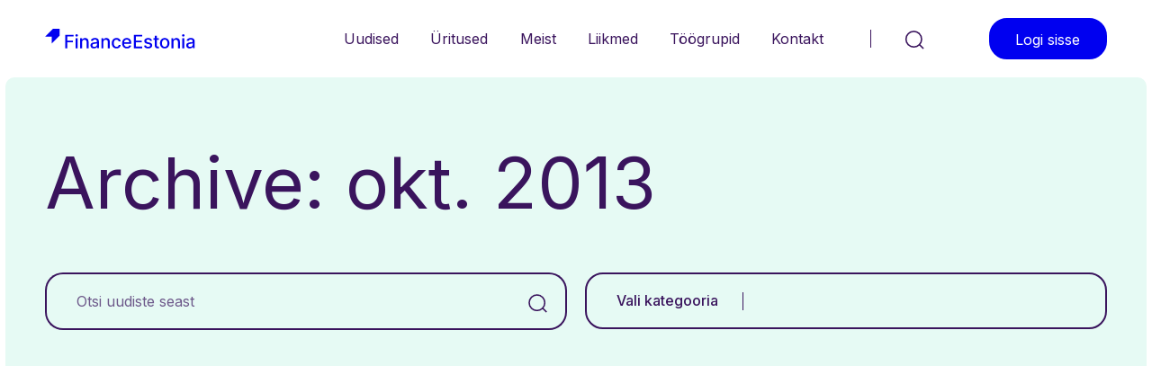

--- FILE ---
content_type: text/html; charset=UTF-8
request_url: https://financeestonia.org/2013/10/
body_size: 7970
content:

<!doctype html>
<html lang="et">
<head>
    <meta charset="UTF-8">
    <meta name="viewport" content="width=device-width, initial-scale=1, shrink-to-fit=no">
    <title>Kuu: oktoober 2013 &#x2d; FinanceEstonia</title>

<!-- The SEO Framework by Sybre Waaijer -->
<meta name="robots" content="noindex,max-snippet:-1,max-image-preview:large,max-video-preview:-1" />
<meta name="theme-color" content="#ffffff" />
<meta property="og:type" content="website" />
<meta property="og:locale" content="et_EE" />
<meta property="og:site_name" content="FinanceEstonia" />
<meta property="og:title" content="Kuu: oktoober 2013" />
<meta property="og:url" content="https://financeestonia.eu/2013/10/" />
<meta property="og:image" content="https://financeestonia.eu/wp-content/uploads/2023/12/cropped-facicon-fe.png" />
<meta property="og:image:width" content="512" />
<meta property="og:image:height" content="512" />
<meta name="twitter:card" content="summary_large_image" />
<meta name="twitter:title" content="Kuu: oktoober 2013" />
<meta name="twitter:image" content="https://financeestonia.eu/wp-content/uploads/2023/12/cropped-facicon-fe.png" />
<script type="application/ld+json">{"@context":"https://schema.org","@graph":[{"@type":"WebSite","@id":"https://financeestonia.eu/#/schema/WebSite","url":"https://financeestonia.eu/","name":"FinanceEstonia","description":"FinanceEstonia","inLanguage":"et","potentialAction":{"@type":"SearchAction","target":{"@type":"EntryPoint","urlTemplate":"https://financeestonia.eu/search/{search_term_string}/"},"query-input":"required name=search_term_string"},"publisher":{"@type":"Organization","@id":"https://financeestonia.eu/#/schema/Organization","name":"FinanceEstonia","url":"https://financeestonia.eu/","logo":{"@type":"ImageObject","url":"https://financeestonia.eu/wp-content/uploads/2023/12/cropped-facicon-fe.png","contentUrl":"https://financeestonia.eu/wp-content/uploads/2023/12/cropped-facicon-fe.png","width":512,"height":512,"contentSize":"1572"}}},{"@type":"CollectionPage","@id":"https://financeestonia.eu/2013/10/","url":"https://financeestonia.eu/2013/10/","name":"Kuu: oktoober 2013 &#x2d; FinanceEstonia","inLanguage":"et","isPartOf":{"@id":"https://financeestonia.eu/#/schema/WebSite"},"breadcrumb":{"@type":"BreadcrumbList","@id":"https://financeestonia.eu/#/schema/BreadcrumbList","itemListElement":[{"@type":"ListItem","position":1,"item":"https://financeestonia.eu/","name":"FinanceEstonia"},{"@type":"ListItem","position":2,"name":"Kuu: oktoober 2013"}]}}]}</script>
<!-- / The SEO Framework by Sybre Waaijer | 2.19ms meta | 0.17ms boot -->

<link rel='dns-prefetch' href='//financeestonia.eu' />
<link rel='dns-prefetch' href='//fonts.googleapis.com' />
<style id='wp-img-auto-sizes-contain-inline-css' type='text/css'>
img:is([sizes=auto i],[sizes^="auto," i]){contain-intrinsic-size:3000px 1500px}
/*# sourceURL=wp-img-auto-sizes-contain-inline-css */
</style>
<style id='classic-theme-styles-inline-css' type='text/css'>
/*! This file is auto-generated */
.wp-block-button__link{color:#fff;background-color:#32373c;border-radius:9999px;box-shadow:none;text-decoration:none;padding:calc(.667em + 2px) calc(1.333em + 2px);font-size:1.125em}.wp-block-file__button{background:#32373c;color:#fff;text-decoration:none}
/*# sourceURL=/wp-includes/css/classic-themes.min.css */
</style>
<link rel='stylesheet' id='pp-google-fonts-css' href='//fonts.googleapis.com/css2?family=Inter%3Awght%40300%3B400%3B500%3B700&#038;display=swap&#038;ver=240117-111458' type='text/css' media='all' />
<link rel='stylesheet' id='pp-screen-css' href='https://financeestonia.eu/wp-content/themes/financeestonia/assets/dist/css/pp-app-theme.css?ver=240117-111458' type='text/css' media='all' />
<link rel="EditURI" type="application/rsd+xml" title="RSD" href="https://financeestonia.eu/xmlrpc.php?rsd" />
<!-- Stream WordPress user activity plugin v3.10.0 -->
<link rel="icon" href="https://financeestonia.eu/wp-content/uploads/2023/12/cropped-facicon-fe-32x32.png" sizes="32x32" />
<link rel="icon" href="https://financeestonia.eu/wp-content/uploads/2023/12/cropped-facicon-fe-192x192.png" sizes="192x192" />
<link rel="apple-touch-icon" href="https://financeestonia.eu/wp-content/uploads/2023/12/cropped-facicon-fe-180x180.png" />
<meta name="msapplication-TileImage" content="https://financeestonia.eu/wp-content/uploads/2023/12/cropped-facicon-fe-270x270.png" />
			<style id='global-styles-inline-css' type='text/css'>
:root{--wp--preset--aspect-ratio--square: 1;--wp--preset--aspect-ratio--4-3: 4/3;--wp--preset--aspect-ratio--3-4: 3/4;--wp--preset--aspect-ratio--3-2: 3/2;--wp--preset--aspect-ratio--2-3: 2/3;--wp--preset--aspect-ratio--16-9: 16/9;--wp--preset--aspect-ratio--9-16: 9/16;--wp--preset--color--black: #000000;--wp--preset--color--cyan-bluish-gray: #abb8c3;--wp--preset--color--white: #ffffff;--wp--preset--color--pale-pink: #f78da7;--wp--preset--color--vivid-red: #cf2e2e;--wp--preset--color--luminous-vivid-orange: #ff6900;--wp--preset--color--luminous-vivid-amber: #fcb900;--wp--preset--color--light-green-cyan: #7bdcb5;--wp--preset--color--vivid-green-cyan: #00d084;--wp--preset--color--pale-cyan-blue: #8ed1fc;--wp--preset--color--vivid-cyan-blue: #0693e3;--wp--preset--color--vivid-purple: #9b51e0;--wp--preset--color--material-red: #000000;--wp--preset--color--material-pink: #000000;--wp--preset--gradient--vivid-cyan-blue-to-vivid-purple: linear-gradient(135deg,rgb(6,147,227) 0%,rgb(155,81,224) 100%);--wp--preset--gradient--light-green-cyan-to-vivid-green-cyan: linear-gradient(135deg,rgb(122,220,180) 0%,rgb(0,208,130) 100%);--wp--preset--gradient--luminous-vivid-amber-to-luminous-vivid-orange: linear-gradient(135deg,rgb(252,185,0) 0%,rgb(255,105,0) 100%);--wp--preset--gradient--luminous-vivid-orange-to-vivid-red: linear-gradient(135deg,rgb(255,105,0) 0%,rgb(207,46,46) 100%);--wp--preset--gradient--very-light-gray-to-cyan-bluish-gray: linear-gradient(135deg,rgb(238,238,238) 0%,rgb(169,184,195) 100%);--wp--preset--gradient--cool-to-warm-spectrum: linear-gradient(135deg,rgb(74,234,220) 0%,rgb(151,120,209) 20%,rgb(207,42,186) 40%,rgb(238,44,130) 60%,rgb(251,105,98) 80%,rgb(254,248,76) 100%);--wp--preset--gradient--blush-light-purple: linear-gradient(135deg,rgb(255,206,236) 0%,rgb(152,150,240) 100%);--wp--preset--gradient--blush-bordeaux: linear-gradient(135deg,rgb(254,205,165) 0%,rgb(254,45,45) 50%,rgb(107,0,62) 100%);--wp--preset--gradient--luminous-dusk: linear-gradient(135deg,rgb(255,203,112) 0%,rgb(199,81,192) 50%,rgb(65,88,208) 100%);--wp--preset--gradient--pale-ocean: linear-gradient(135deg,rgb(255,245,203) 0%,rgb(182,227,212) 50%,rgb(51,167,181) 100%);--wp--preset--gradient--electric-grass: linear-gradient(135deg,rgb(202,248,128) 0%,rgb(113,206,126) 100%);--wp--preset--gradient--midnight: linear-gradient(135deg,rgb(2,3,129) 0%,rgb(40,116,252) 100%);--wp--preset--font-size--small: 16px;--wp--preset--font-size--medium: 20px;--wp--preset--font-size--large: 28px;--wp--preset--font-size--x-large: 42px;--wp--preset--font-size--regular: 20px;--wp--preset--spacing--20: 0.44rem;--wp--preset--spacing--30: 0.67rem;--wp--preset--spacing--40: 1rem;--wp--preset--spacing--50: 1.5rem;--wp--preset--spacing--60: 2.25rem;--wp--preset--spacing--70: 3.38rem;--wp--preset--spacing--80: 5.06rem;--wp--preset--shadow--natural: 6px 6px 9px rgba(0, 0, 0, 0.2);--wp--preset--shadow--deep: 12px 12px 50px rgba(0, 0, 0, 0.4);--wp--preset--shadow--sharp: 6px 6px 0px rgba(0, 0, 0, 0.2);--wp--preset--shadow--outlined: 6px 6px 0px -3px rgb(255, 255, 255), 6px 6px rgb(0, 0, 0);--wp--preset--shadow--crisp: 6px 6px 0px rgb(0, 0, 0);}:where(.is-layout-flex){gap: 0.5em;}:where(.is-layout-grid){gap: 0.5em;}body .is-layout-flex{display: flex;}.is-layout-flex{flex-wrap: wrap;align-items: center;}.is-layout-flex > :is(*, div){margin: 0;}body .is-layout-grid{display: grid;}.is-layout-grid > :is(*, div){margin: 0;}:where(.wp-block-columns.is-layout-flex){gap: 2em;}:where(.wp-block-columns.is-layout-grid){gap: 2em;}:where(.wp-block-post-template.is-layout-flex){gap: 1.25em;}:where(.wp-block-post-template.is-layout-grid){gap: 1.25em;}.has-black-color{color: var(--wp--preset--color--black) !important;}.has-cyan-bluish-gray-color{color: var(--wp--preset--color--cyan-bluish-gray) !important;}.has-white-color{color: var(--wp--preset--color--white) !important;}.has-pale-pink-color{color: var(--wp--preset--color--pale-pink) !important;}.has-vivid-red-color{color: var(--wp--preset--color--vivid-red) !important;}.has-luminous-vivid-orange-color{color: var(--wp--preset--color--luminous-vivid-orange) !important;}.has-luminous-vivid-amber-color{color: var(--wp--preset--color--luminous-vivid-amber) !important;}.has-light-green-cyan-color{color: var(--wp--preset--color--light-green-cyan) !important;}.has-vivid-green-cyan-color{color: var(--wp--preset--color--vivid-green-cyan) !important;}.has-pale-cyan-blue-color{color: var(--wp--preset--color--pale-cyan-blue) !important;}.has-vivid-cyan-blue-color{color: var(--wp--preset--color--vivid-cyan-blue) !important;}.has-vivid-purple-color{color: var(--wp--preset--color--vivid-purple) !important;}.has-black-background-color{background-color: var(--wp--preset--color--black) !important;}.has-cyan-bluish-gray-background-color{background-color: var(--wp--preset--color--cyan-bluish-gray) !important;}.has-white-background-color{background-color: var(--wp--preset--color--white) !important;}.has-pale-pink-background-color{background-color: var(--wp--preset--color--pale-pink) !important;}.has-vivid-red-background-color{background-color: var(--wp--preset--color--vivid-red) !important;}.has-luminous-vivid-orange-background-color{background-color: var(--wp--preset--color--luminous-vivid-orange) !important;}.has-luminous-vivid-amber-background-color{background-color: var(--wp--preset--color--luminous-vivid-amber) !important;}.has-light-green-cyan-background-color{background-color: var(--wp--preset--color--light-green-cyan) !important;}.has-vivid-green-cyan-background-color{background-color: var(--wp--preset--color--vivid-green-cyan) !important;}.has-pale-cyan-blue-background-color{background-color: var(--wp--preset--color--pale-cyan-blue) !important;}.has-vivid-cyan-blue-background-color{background-color: var(--wp--preset--color--vivid-cyan-blue) !important;}.has-vivid-purple-background-color{background-color: var(--wp--preset--color--vivid-purple) !important;}.has-black-border-color{border-color: var(--wp--preset--color--black) !important;}.has-cyan-bluish-gray-border-color{border-color: var(--wp--preset--color--cyan-bluish-gray) !important;}.has-white-border-color{border-color: var(--wp--preset--color--white) !important;}.has-pale-pink-border-color{border-color: var(--wp--preset--color--pale-pink) !important;}.has-vivid-red-border-color{border-color: var(--wp--preset--color--vivid-red) !important;}.has-luminous-vivid-orange-border-color{border-color: var(--wp--preset--color--luminous-vivid-orange) !important;}.has-luminous-vivid-amber-border-color{border-color: var(--wp--preset--color--luminous-vivid-amber) !important;}.has-light-green-cyan-border-color{border-color: var(--wp--preset--color--light-green-cyan) !important;}.has-vivid-green-cyan-border-color{border-color: var(--wp--preset--color--vivid-green-cyan) !important;}.has-pale-cyan-blue-border-color{border-color: var(--wp--preset--color--pale-cyan-blue) !important;}.has-vivid-cyan-blue-border-color{border-color: var(--wp--preset--color--vivid-cyan-blue) !important;}.has-vivid-purple-border-color{border-color: var(--wp--preset--color--vivid-purple) !important;}.has-vivid-cyan-blue-to-vivid-purple-gradient-background{background: var(--wp--preset--gradient--vivid-cyan-blue-to-vivid-purple) !important;}.has-light-green-cyan-to-vivid-green-cyan-gradient-background{background: var(--wp--preset--gradient--light-green-cyan-to-vivid-green-cyan) !important;}.has-luminous-vivid-amber-to-luminous-vivid-orange-gradient-background{background: var(--wp--preset--gradient--luminous-vivid-amber-to-luminous-vivid-orange) !important;}.has-luminous-vivid-orange-to-vivid-red-gradient-background{background: var(--wp--preset--gradient--luminous-vivid-orange-to-vivid-red) !important;}.has-very-light-gray-to-cyan-bluish-gray-gradient-background{background: var(--wp--preset--gradient--very-light-gray-to-cyan-bluish-gray) !important;}.has-cool-to-warm-spectrum-gradient-background{background: var(--wp--preset--gradient--cool-to-warm-spectrum) !important;}.has-blush-light-purple-gradient-background{background: var(--wp--preset--gradient--blush-light-purple) !important;}.has-blush-bordeaux-gradient-background{background: var(--wp--preset--gradient--blush-bordeaux) !important;}.has-luminous-dusk-gradient-background{background: var(--wp--preset--gradient--luminous-dusk) !important;}.has-pale-ocean-gradient-background{background: var(--wp--preset--gradient--pale-ocean) !important;}.has-electric-grass-gradient-background{background: var(--wp--preset--gradient--electric-grass) !important;}.has-midnight-gradient-background{background: var(--wp--preset--gradient--midnight) !important;}.has-small-font-size{font-size: var(--wp--preset--font-size--small) !important;}.has-medium-font-size{font-size: var(--wp--preset--font-size--medium) !important;}.has-large-font-size{font-size: var(--wp--preset--font-size--large) !important;}.has-x-large-font-size{font-size: var(--wp--preset--font-size--x-large) !important;}
/*# sourceURL=global-styles-inline-css */
</style>
</head>

	<body class="archive date wp-theme-financeestonia lang-et">
		<a class="skip-link screen-reader-text" href="#content">Liigu sisusse</a>

				
		<div class="wrapper">
						<header class="site-header">
    <div class="site-header__inner status-lang-hidden">
        
                <h1 class="site-logo">
    <a class="site-logo__link" href="https://financeestonia.eu" rel="home" title="Tagasi avalehele">
        <img src="https://financeestonia.eu/wp-content/themes/financeestonia/assets/dist/img/logo-financeestonia.svg" height="22" width="167" alt="FinanceEstonia">
        <span class="visually-hidden">FinanceEstonia</span>
    </a>
</h1>
                    <nav class="nav-header" role="navigation">
        <h2 class="visually-hidden">Päisemenüü</h2>
        <ul class="nav-header-menu">
                            <li class="nav-header-menu__item  menu-item menu-item-type-taxonomy menu-item-object-category menu-item-13367">
                    <a href="https://financeestonia.eu/uudised/" target="_self" title="Uudised">
                        Uudised
                                            </a>
                                    </li>
                            <li class="nav-header-menu__item  menu-item menu-item-type-post_type menu-item-object-page menu-item-13368">
                    <a href="https://financeestonia.eu/uritused/" target="_self" title="Üritused">
                        Üritused
                                            </a>
                                    </li>
                            <li class="nav-header-menu__item  menu-item menu-item-type-post_type menu-item-object-page menu-item-13401">
                    <a href="https://financeestonia.eu/meist/" target="_self" title="Meist">
                        Meist
                                            </a>
                                    </li>
                            <li class="nav-header-menu__item  menu-item menu-item-type-post_type menu-item-object-page menu-item-13402">
                    <a href="https://financeestonia.eu/meie-liikmed/" target="_self" title="Liikmed">
                        Liikmed
                                            </a>
                                    </li>
                            <li class="nav-header-menu__item  menu-item menu-item-type-post_type menu-item-object-page menu-item-13411">
                    <a href="https://financeestonia.eu/toogrupid/" target="_self" title="Töögrupid">
                        Töögrupid
                                            </a>
                                    </li>
                            <li class="nav-header-menu__item  menu-item menu-item-type-post_type menu-item-object-page menu-item-13375">
                    <a href="https://financeestonia.eu/kontakt/" target="_self" title="Kontakt">
                        Kontakt
                                            </a>
                                    </li>
                    </ul>
    </nav>

        		<button class="h-search-toggle" type="button">
    <svg width="22" height="21" viewBox="0 0 22 21" fill="none" xmlns="http://www.w3.org/2000/svg">
        <path d="M10.331 18.2389C15.116 18.2389 18.995 14.3599 18.995 9.57488C18.995 4.78989 15.116 0.910889 10.331 0.910889C5.54599 0.910889 1.66699 4.78989 1.66699 9.57488C1.66699 14.3599 5.54599 18.2389 10.331 18.2389Z" stroke="#3A145D" stroke-width="1.6" stroke-miterlimit="10"/>
        <path d="M21.0007 20.0151L16.2178 15.2048" stroke="#3A145D" stroke-width="1.6" stroke-miterlimit="10"/>
    </svg>
</button>

<div class="h-search-layer">
    <form role="search" method="get" id="searchform" class="c-input-only-searchform" action="https://financeestonia.eu">
        <div class="input-group input-group--searchbar">
            <input type="text" class="form-control" aria-label="Otsi sisestades otsingusõna" aria-describedby="search-addon" placeholder="Otsi sisestades otsingusõna" value="" name="s" id="s">
            <button class="btn" type="submit" id="search-addon">
                <span class="visually-hidden">Otsi</span>
                <span class="icon">
                    <svg width="21" height="21" viewBox="0 0 21 21" fill="none" xmlns="http://www.w3.org/2000/svg">
                        <path d="M9.66399 18.328C14.449 18.328 18.328 14.449 18.328 9.66399C18.328 4.879 14.449 1 9.66399 1C4.879 1 1 4.879 1 9.66399C1 14.449 4.879 18.328 9.66399 18.328Z" stroke="#3A145D" stroke-width="1.6" stroke-miterlimit="10"/>
                        <path d="M20.3337 20.1042L15.5508 15.2939" stroke="#3A145D" stroke-width="1.6" stroke-miterlimit="10"/>
                    </svg>
                </span>
            </button>
        </div>
    </form>
</div>
        		
        		            <a class="btn btn-primary h-login" href="https://financeestonia.eu/toolaud/">Logi sisse</a>
    
                <button class="h-overlay-toggle" type="button">
    <svg width="19" height="16" viewBox="0 0 19 16" fill="none" xmlns="http://www.w3.org/2000/svg">
        <line y1="1.2" x2="19" y2="1.2" stroke="#3A145D" stroke-width="1.6"/>
        <line y1="8.2" x2="19" y2="8.2" stroke="#3A145D" stroke-width="1.6"/>
        <line y1="15.2" x2="19" y2="15.2" stroke="#3A145D" stroke-width="1.6"/>
    </svg>
    <span class="visually-hidden">Menüü</span>
</button>
    </div>
</header>
										<main class="site-main " id="content" role="main">
					
					    
	<section class="s-archive-header">
		<div class="container-xl">
			<h1 class="s-archive-header__title">Archive: okt. 2013</h1>
			<div class="row">
				<div class="col-12 col-lg-6">
					<form role="search" method="get" id="searchform" class="c-input-only-searchform u-mr-lg-7 u-mb-20-lg-down" action="https://financeestonia.eu">
						<input type="hidden" id="searchPostType" name="searchPostType" value="post">
						<input type="hidden" id="searchKeyword" name="searchKeyword" value="">
						<input type="hidden" id="searchCategory" name="searchCategory" value="">

						<div class="input-group input-group--searchbar">
							<input type="text" class="form-control js-search-keyword" aria-label="Otsi uudiste seast" aria-describedby="search-addon" placeholder="Otsi uudiste seast" value="" name="s" id="s">
							<button class="btn" type="button" id="search-addon">
								<span class="visually-hidden">Otsi</span>
								<span class="icon">
									<svg width="21" height="21" viewBox="0 0 21 21" fill="none" xmlns="http://www.w3.org/2000/svg">
										<path d="M9.66399 18.328C14.449 18.328 18.328 14.449 18.328 9.66399C18.328 4.879 14.449 1 9.66399 1C4.879 1 1 4.879 1 9.66399C1 14.449 4.879 18.328 9.66399 18.328Z" stroke="#3A145D" stroke-width="1.6" stroke-miterlimit="10"/>
										<path d="M20.3337 20.1042L15.5508 15.2939" stroke="#3A145D" stroke-width="1.6" stroke-miterlimit="10"/>
									</svg>
								</span>
							</button>
						</div>
					</form>

				</div>
				<div class="col-12 col-lg-6">
										<div class="dropdown fe-dropdown u-ml-lg-7">
						<button class="dropdown-toggle fe-dropdown__toggle" type="button" data-bs-toggle="dropdown" aria-expanded="false">
							<span class="toggle-title">Vali kategooria</span>
							<span class="toggle-value" id="searchCatNicename">
																																																																																																																																																																																																																											</span>
						</button>
						<ul class="dropdown-menu">
															<li><a class="dropdown-item " href="https://financeestonia.eu/fintech/" data-set-search-cat="114">Fintech</a></li>
															<li><a class="dropdown-item " href="https://financeestonia.eu/kapitaliturud/" data-set-search-cat="118">Kapitaliturud</a></li>
															<li><a class="dropdown-item " href="https://financeestonia.eu/kestlik-rahastus/" data-set-search-cat="120">Kestlik rahastus</a></li>
															<li><a class="dropdown-item " href="https://financeestonia.eu/kindlustus/" data-set-search-cat="342">Kindlustus</a></li>
															<li><a class="dropdown-item " href="https://financeestonia.eu/kogumispension/" data-set-search-cat="124">Kogumispension</a></li>
															<li><a class="dropdown-item " href="https://financeestonia.eu/krediidiandjad-ja-vahendajad/" data-set-search-cat="126">Krediidiandjad ja -vahendajad</a></li>
															<li><a class="dropdown-item " href="https://financeestonia.eu/rahatarkus/" data-set-search-cat="130">Rahatarkus</a></li>
															<li><a class="dropdown-item " href="https://financeestonia.eu/saame-tuttavaks/" data-set-search-cat="128">Saame tuttavaks</a></li>
															<li><a class="dropdown-item " href="https://financeestonia.eu/saame-tuttavaks-liikmetega/" data-set-search-cat="132">Saame tuttavaks liikmetega</a></li>
															<li><a class="dropdown-item " href="https://financeestonia.eu/uhisrahastus/" data-set-search-cat="122">Ühisrahastus</a></li>
															<li><a class="dropdown-item " href="https://financeestonia.eu/uudised/" data-set-search-cat="1">Uudised</a></li>
															<li><a class="dropdown-item " href="https://financeestonia.eu/uudiskiri/" data-set-search-cat="116">Uudiskiri</a></li>
													</ul>
					</div>
					
														</div>
			</div>
		</div>
	</section>

	<section class="s-archive-index">
		<div class="container-xl container-xl--archive">

			<div id="js-ajax-loader" class="hide"><div class="spinner-border" role="status"><span class="visually-hidden">Loading...</span></div></div>

			<div class="row row--archive">
									<div class="col-12 col-lg-4">
						<article class="c-teaser c-teaser--archive">
	<figure class="c-teaser__thumbnail">
			</figure>
	<div class="c-teaser__body">
		<p class="c-teaser__meta"><span>FinanceEstonia</span> / <span>07.10.2013</span></p>
		<h5 class="c-teaser__title"><a href="https://financeestonia.eu/financeestonia-offer-an-internship-opportunity/">FinanceEstonia Offers an Internship Opportunity</a></h5>
		<p class="c-teaser__excerpt">FinanceEstonia provides an exceptional opportunity for a student to learn the true kitchen side of&hellip;</p>
	</div>
</article>					</div>
							</div>

			<div id="search-no-results" class="d-none">
				<p>Otsing ei leidnud ühtegi tulemust</p>
			</div>
		</div>
	</section>
	

	

				</main>
			
			    		<section class="s-section s-newsletter">
    <div class="container-xl">
        <h3 class="u-mb-24">Liitu uudiskirjaga</h3>
        <div class="row g-0">
            <div class="col-12 col-lg-3">
                <p>Püsi kursis värskete ülevaadete ja sündmustega finantsmaailmast.</p>


                                    <div class="f-cta-wrap u-mt-xs106-xl43 d-none d-lg-block">
                        <a class="btn btn-outline-primary" href="https://us9.campaign-archive.com/home/?u=97b524070872c74d6cc08466e&id=b14636bd50" target="_blank">Uudiskirjade arhiiv</a>
                    </div>
                            </div>
            <div class="col-12 col-lg-6 offset-lg-3">
                                <script>(function() {
	window.mc4wp = window.mc4wp || {
		listeners: [],
		forms: {
			on: function(evt, cb) {
				window.mc4wp.listeners.push(
					{
						event   : evt,
						callback: cb
					}
				);
			}
		}
	}
})();
</script><!-- Mailchimp for WordPress v4.9.10 - https://wordpress.org/plugins/mailchimp-for-wp/ --><form id="mc4wp-form-1" class="mc4wp-form mc4wp-form-20" method="post" data-id="20" data-name="Liitu Finance Estonia uudiskirjaga" ><div class="mc4wp-form-fields"><div class="c-newsletter-form">
  <div class="c-newsletter-form__main">
    <div class="c-newsletter-form__col">
      <label class="c-newsletter-form__label" for="feEMAIL">Sinu meiliaadress</label>
    </div>
    <div class="c-newsletter-form__col-center">
      <input class="c-newsletter-form__control" type="email" name="EMAIL" id="feEMAIL" placeholder="nimi@email.ee" aria-labelledby="passwordHelpInline" required />
    </div>
    <div class="c-newsletter-form__col c-newsletter-form__col-submit">
      <input class="c-newsletter-form__submit" type="submit" value="Sign up" />
    </div>
  </div>
  <div class="c-newsletter-form__terms">
    <input class="c-newsletter-form__checkbox" type="checkbox" name="AGREE_TO_TERMS" id="mcTerms" value="1" required=""><label class="c-newsletter-form__termslabel" for="mcTerms">Olen tutvunud ja nõustun <a class="c-newsletter-form__termslink" href="https://www.financeestonia.eu/contacts/" target="_blank">privaatsustingimustega</a></label>
  </div>
</div></div><label style="display: none !important;">Leave this field empty if you're human: <input type="text" name="_mc4wp_honeypot" value="" tabindex="-1" autocomplete="off" /></label><input type="hidden" name="_mc4wp_timestamp" value="1769257926" /><input type="hidden" name="_mc4wp_form_id" value="20" /><input type="hidden" name="_mc4wp_form_element_id" value="mc4wp-form-1" /><div class="mc4wp-response"></div></form><!-- / Mailchimp for WordPress Plugin -->
                
                                    <div class="f-cta-wrap u-mt-xs106-xl43 d-lg-none">
                        <a class="btn btn-outline-primary" href="https://us9.campaign-archive.com/home/?u=97b524070872c74d6cc08466e&id=b14636bd50" target="_blank">Uudiskirjade arhiiv</a>
                    </div>
                            </div>
        </div>
    </div>
    <svg class="a-decoration-arrow" width="71" height="71" viewBox="0 0 71 71" fill="none" xmlns="http://www.w3.org/2000/svg"><path d="M71 0V32.9808L32.9855 71V38.0192H0L38.0145 0H71Z" fill="#0000F0"/></svg>
    <svg class="a-decoration-dot" width="13" height="13" viewBox="0 0 13 13" fill="none" xmlns="http://www.w3.org/2000/svg"><circle cx="6.5" cy="6.5" r="6.5" fill="#0000F0"/></svg>
</section>
						<footer class="site-footer">
    <div class="container-xxl">
        <div class="row">
            <div class="col-12 col-xl-4 u-mb-50-mobile">
                                <h3 class="f-column-title">Tule liikmeks</h3>
                <div class="f-text">
    <p><span style="font-weight: 400;">Ootame liituma kõiki ettevõtteid ja organisatsioone, kellel on huvi ja soov muuta Eesti finantssektorit konkurentsivõimelisemaks, rääkida kaasa valdkonna arengut puudutavates küsimustes ja luua uusi kontakte nii Eestis kui ka välismaal.</span></p>

</div>

<div class="f-cta-wrap u-mt-xs35-xl55">
    <a class="btn btn-outline-primary" href="https://financeestonia.eu/meist/" target="_self">Loe lisaks</a>
</div>
            </div>

            <div class="col-12 col-xl-4 f-col-padding-x-18 u-mb-50-mobile">
                                <h3 class="f-column-title">FinanceEstonia</h3>
                    <nav class="f-navigation" role="navigation">
        <h2 class="visually-hidden">Jaluse menüü</h2>
        <ul class="f-navigation-menu">
                            <li class="f-navigation-menu__item  menu-item menu-item-type-custom menu-item-object-custom menu-item-15">
                    <a href="https://financeestonia.eu/meist/" target="_self" title="FinanceEstonia">FinanceEstonia</a>
                </li>
                            <li class="f-navigation-menu__item  menu-item menu-item-type-custom menu-item-object-custom menu-item-13">
                    <a href="https://financeestonia.eu/kontakt" target="_self" title="Võta meiega ühendust">Võta meiega ühendust</a>
                </li>
                            <li class="f-navigation-menu__item  menu-item menu-item-type-custom menu-item-object-custom menu-item-16">
                    <a href="https://financeestonia.eu/toogrupid/" target="_self" title="Töögrupid">Töögrupid</a>
                </li>
                    </ul>
    </nav>
            </div>

            <div class="col-12 col-xl-4 u-mb-50-mobile">
                                <h3 class="f-column-title">Jälgi meid</h3>
                    <nav class="f-socials">
        <h2 class="visually-hidden">Sotsiaalmeedia menüü</h2>
        <ul class="f-social-menu">
                            <li class="f-social-menu__item  menu-item menu-item-type-custom menu-item-object-custom menu-item-18">
                    <a href="https://www.linkedin.com/company/financeestonia/?originalSubdomain=ee" target="_blank" title="LinkedIn">LinkedIn</a>
                </li>
                            <li class="f-social-menu__item  menu-item menu-item-type-custom menu-item-object-custom menu-item-17">
                    <a href="https://www.facebook.com/FinanceEstonia" target="_blank" title="Facebook">Facebook</a>
                </li>
                            <li class="f-social-menu__item  menu-item menu-item-type-custom menu-item-object-custom menu-item-19">
                    <a href="https://twitter.com/FinanceEstonia" target="_blank" title="X">X</a>
                </li>
                    </ul>
    </nav>
            </div>

        </div>
        <div class="row row--bottom ">
            <div class="col-12 col-lg-6 order-xl-2">
                <p class="c-privacy-link-wrap"><a class="c-privacy-link" href="https://financeestonia.eu/privaatsustingimused/">Privaatsustingimused</a></p>
            </div>
            <div class="col-12 col-lg-6 order-xl-1">
                <p class="c-copyright">2026 &copy; FinanceEstonia. Kõik õigused kaitstud.</p>
            </div>
        </div>
    </div>
</footer>
						<div class="site-overlay">
            <nav class="o-navigation" role="navigation">
            <h2 class="visually-hidden">Mobiili menüü</h2>
            <ul class="o-navigation-list">
                                    <li class="o-navigation-list__item  menu-item menu-item-type-taxonomy menu-item-object-category menu-item-13367">
                        <a href="https://financeestonia.eu/uudised/" target="_self" title="Uudised">Uudised</a>
                    </li>
                                    <li class="o-navigation-list__item  menu-item menu-item-type-post_type menu-item-object-page menu-item-13368">
                        <a href="https://financeestonia.eu/uritused/" target="_self" title="Üritused">Üritused</a>
                    </li>
                                    <li class="o-navigation-list__item  menu-item menu-item-type-post_type menu-item-object-page menu-item-13401">
                        <a href="https://financeestonia.eu/meist/" target="_self" title="Meist">Meist</a>
                    </li>
                                    <li class="o-navigation-list__item  menu-item menu-item-type-post_type menu-item-object-page menu-item-13402">
                        <a href="https://financeestonia.eu/meie-liikmed/" target="_self" title="Liikmed">Liikmed</a>
                    </li>
                                    <li class="o-navigation-list__item  menu-item menu-item-type-post_type menu-item-object-page menu-item-13411">
                        <a href="https://financeestonia.eu/toogrupid/" target="_self" title="Töögrupid">Töögrupid</a>
                    </li>
                                    <li class="o-navigation-list__item  menu-item menu-item-type-post_type menu-item-object-page menu-item-13375">
                        <a href="https://financeestonia.eu/kontakt/" target="_self" title="Kontakt">Kontakt</a>
                    </li>
                            </ul>
        </nav>
    </div>
						<script type="speculationrules">
{"prefetch":[{"source":"document","where":{"and":[{"href_matches":"/*"},{"not":{"href_matches":["/wp-*.php","/wp-admin/*","/wp-content/uploads/*","/wp-content/*","/wp-content/plugins/*","/wp-content/themes/financeestonia/*","/*\\?(.+)"]}},{"not":{"selector_matches":"a[rel~=\"nofollow\"]"}},{"not":{"selector_matches":".no-prefetch, .no-prefetch a"}}]},"eagerness":"conservative"}]}
</script>
<script>(function() {function maybePrefixUrlField () {
  const value = this.value.trim()
  if (value !== '' && value.indexOf('http') !== 0) {
    this.value = 'http://' + value
  }
}

const urlFields = document.querySelectorAll('.mc4wp-form input[type="url"]')
for (let j = 0; j < urlFields.length; j++) {
  urlFields[j].addEventListener('blur', maybePrefixUrlField)
}
})();</script><script>(function(i,s,o,g,r,a,m){i['GoogleAnalyticsObject']=r;i[r]=i[r]||function(){(i[r].q=i[r].q||[]).push(arguments)},i[r].l=1*new Date();a=s.createElement(o),m=s.getElementsByTagName(o)[0];a.async=1;a.src=g;m.parentNode.insertBefore(a,m)})(window,document,'script','https://financeestonia.eu/wp-content/plugins/flying-analytics/js/analytics.js','ga');ga('create','UA-36316553-13','auto');ga('send','pageview');</script><script type="text/javascript" src="https://financeestonia.eu/wp-includes/js/jquery/jquery.min.js?ver=3.7.1" id="jquery-core-js"></script>
<script type="text/javascript" src="https://financeestonia.eu/wp-includes/js/jquery/jquery-migrate.min.js?ver=3.4.1" id="jquery-migrate-js"></script>
<script type="text/javascript" id="fdc-js-extra">
/* <![CDATA[ */
var _fdcVars = {"ajax":{"url":"https://financeestonia.eu/wp-admin/admin-ajax.php","nonce":"6ff0e575b8"},"str":{"no_file_added":"No file added by the user"}};
//# sourceURL=fdc-js-extra
/* ]]> */
</script>
<script type="text/javascript" src="https://financeestonia.eu/wp-content/plugins/form-data-collector/scripts/fdc-front.min.js?ver=2.2.3" id="fdc-js"></script>
<script type="text/javascript" src="https://financeestonia.eu/wp-content/themes/financeestonia/assets/dist/js/pp-vendors.js?ver=240117-111458" id="pp-vendors-js"></script>
<script type="text/javascript" id="pp-app-js-extra">
/* <![CDATA[ */
var pp_vars = {"ajax_url":"https://financeestonia.eu/wp-admin/admin-ajax.php","lang":"et","nonce":"a8f28b3e5b","theme_uri":"https://financeestonia.eu/wp-content/themes/financeestonia"};
//# sourceURL=pp-app-js-extra
/* ]]> */
</script>
<script type="text/javascript" src="https://financeestonia.eu/wp-content/themes/financeestonia/assets/dist/js/pp-app.js?ver=240117-111458" id="pp-app-js"></script>
<script type="text/javascript" defer src="https://financeestonia.eu/wp-content/plugins/mailchimp-for-wp/assets/js/forms.js?ver=4.9.10" id="mc4wp-forms-api-js"></script>

		</div>
	</body>
</html>


--- FILE ---
content_type: application/javascript
request_url: https://financeestonia.eu/wp-content/themes/financeestonia/assets/dist/js/pp-vendors.js?ver=240117-111458
body_size: 141980
content:
!function(t,e){"object"==typeof exports&&"undefined"!=typeof module?module.exports=e():"function"==typeof define&&define.amd?define(e):(t="undefined"!=typeof globalThis?globalThis:t||self).bootstrap=e()}(this,(function(){"use strict";const t=new Map,e={set(e,i,s){t.has(e)||t.set(e,new Map);const n=t.get(e);n.has(i)||0===n.size?n.set(i,s):console.error(`Bootstrap doesn't allow more than one instance per element. Bound instance: ${Array.from(n.keys())[0]}.`)},get:(e,i)=>t.has(e)&&t.get(e).get(i)||null,remove(e,i){if(!t.has(e))return;const s=t.get(e);s.delete(i),0===s.size&&t.delete(e)}},i="transitionend",s=t=>(t&&window.CSS&&window.CSS.escape&&(t=t.replace(/#([^\s"#']+)/g,((t,e)=>`#${CSS.escape(e)}`))),t),n=t=>{t.dispatchEvent(new Event(i))},a=t=>!(!t||"object"!=typeof t)&&(void 0!==t.jquery&&(t=t[0]),void 0!==t.nodeType),r=t=>a(t)?t.jquery?t[0]:t:"string"==typeof t&&t.length>0?document.querySelector(s(t)):null,o=t=>{if(!a(t)||0===t.getClientRects().length)return!1;const e="visible"===getComputedStyle(t).getPropertyValue("visibility"),i=t.closest("details:not([open])");if(!i)return e;if(i!==t){const e=t.closest("summary");if(e&&e.parentNode!==i)return!1;if(null===e)return!1}return e},l=t=>!t||t.nodeType!==Node.ELEMENT_NODE||(!!t.classList.contains("disabled")||(void 0!==t.disabled?t.disabled:t.hasAttribute("disabled")&&"false"!==t.getAttribute("disabled"))),c=t=>{if(!document.documentElement.attachShadow)return null;if("function"==typeof t.getRootNode){const e=t.getRootNode();return e instanceof ShadowRoot?e:null}return t instanceof ShadowRoot?t:t.parentNode?c(t.parentNode):null},d=()=>{},h=t=>{t.offsetHeight},u=()=>window.jQuery&&!document.body.hasAttribute("data-bs-no-jquery")?window.jQuery:null,p=[],f=()=>"rtl"===document.documentElement.dir,m=t=>{var e;e=()=>{const e=u();if(e){const i=t.NAME,s=e.fn[i];e.fn[i]=t.jQueryInterface,e.fn[i].Constructor=t,e.fn[i].noConflict=()=>(e.fn[i]=s,t.jQueryInterface)}},"loading"===document.readyState?(p.length||document.addEventListener("DOMContentLoaded",(()=>{for(const t of p)t()})),p.push(e)):e()},g=(t,e=[],i=t)=>"function"==typeof t?t(...e):i,v=(t,e,s=!0)=>{if(!s)return void g(t);const a=(t=>{if(!t)return 0;let{transitionDuration:e,transitionDelay:i}=window.getComputedStyle(t);const s=Number.parseFloat(e),n=Number.parseFloat(i);return s||n?(e=e.split(",")[0],i=i.split(",")[0],1e3*(Number.parseFloat(e)+Number.parseFloat(i))):0})(e)+5;let r=!1;const o=({target:s})=>{s===e&&(r=!0,e.removeEventListener(i,o),g(t))};e.addEventListener(i,o),setTimeout((()=>{r||n(e)}),a)},y=(t,e,i,s)=>{const n=t.length;let a=t.indexOf(e);return-1===a?!i&&s?t[n-1]:t[0]:(a+=i?1:-1,s&&(a=(a+n)%n),t[Math.max(0,Math.min(a,n-1))])},b=/[^.]*(?=\..*)\.|.*/,w=/\..*/,C=/::\d+$/,_={};let x=1;const E={mouseenter:"mouseover",mouseleave:"mouseout"},S=new Set(["click","dblclick","mouseup","mousedown","contextmenu","mousewheel","DOMMouseScroll","mouseover","mouseout","mousemove","selectstart","selectend","keydown","keypress","keyup","orientationchange","touchstart","touchmove","touchend","touchcancel","pointerdown","pointermove","pointerup","pointerleave","pointercancel","gesturestart","gesturechange","gestureend","focus","blur","change","reset","select","submit","focusin","focusout","load","unload","beforeunload","resize","move","DOMContentLoaded","readystatechange","error","abort","scroll"]);function D(t,e){return e&&`${e}::${x++}`||t.uidEvent||x++}function T(t){const e=D(t);return t.uidEvent=e,_[e]=_[e]||{},_[e]}function A(t,e,i=null){return Object.values(t).find((t=>t.callable===e&&t.delegationSelector===i))}function M(t,e,i){const s="string"==typeof e,n=s?i:e||i;let a=I(t);return S.has(a)||(a=t),[s,n,a]}function k(t,e,i,s,n){if("string"!=typeof e||!t)return;let[a,r,o]=M(e,i,s);if(e in E){const t=t=>function(e){if(!e.relatedTarget||e.relatedTarget!==e.delegateTarget&&!e.delegateTarget.contains(e.relatedTarget))return t.call(this,e)};r=t(r)}const l=T(t),c=l[o]||(l[o]={}),d=A(c,r,a?i:null);if(d)return void(d.oneOff=d.oneOff&&n);const h=D(r,e.replace(b,"")),u=a?function(t,e,i){return function s(n){const a=t.querySelectorAll(e);for(let{target:r}=n;r&&r!==this;r=r.parentNode)for(const o of a)if(o===r)return $(n,{delegateTarget:r}),s.oneOff&&F.off(t,n.type,e,i),i.apply(r,[n])}}(t,i,r):function(t,e){return function i(s){return $(s,{delegateTarget:t}),i.oneOff&&F.off(t,s.type,e),e.apply(t,[s])}}(t,r);u.delegationSelector=a?i:null,u.callable=r,u.oneOff=n,u.uidEvent=h,c[h]=u,t.addEventListener(o,u,a)}function P(t,e,i,s,n){const a=A(e[i],s,n);a&&(t.removeEventListener(i,a,Boolean(n)),delete e[i][a.uidEvent])}function O(t,e,i,s){const n=e[i]||{};for(const[a,r]of Object.entries(n))a.includes(s)&&P(t,e,i,r.callable,r.delegationSelector)}function I(t){return t=t.replace(w,""),E[t]||t}const F={on(t,e,i,s){k(t,e,i,s,!1)},one(t,e,i,s){k(t,e,i,s,!0)},off(t,e,i,s){if("string"!=typeof e||!t)return;const[n,a,r]=M(e,i,s),o=r!==e,l=T(t),c=l[r]||{},d=e.startsWith(".");if(void 0===a){if(d)for(const i of Object.keys(l))O(t,l,i,e.slice(1));for(const[i,s]of Object.entries(c)){const n=i.replace(C,"");o&&!e.includes(n)||P(t,l,r,s.callable,s.delegationSelector)}}else{if(!Object.keys(c).length)return;P(t,l,r,a,n?i:null)}},trigger(t,e,i){if("string"!=typeof e||!t)return null;const s=u();let n=null,a=!0,r=!0,o=!1;e!==I(e)&&s&&(n=s.Event(e,i),s(t).trigger(n),a=!n.isPropagationStopped(),r=!n.isImmediatePropagationStopped(),o=n.isDefaultPrevented());const l=$(new Event(e,{bubbles:a,cancelable:!0}),i);return o&&l.preventDefault(),r&&t.dispatchEvent(l),l.defaultPrevented&&n&&n.preventDefault(),l}};function $(t,e={}){for(const[i,s]of Object.entries(e))try{t[i]=s}catch(e){Object.defineProperty(t,i,{configurable:!0,get:()=>s})}return t}function L(t){if("true"===t)return!0;if("false"===t)return!1;if(t===Number(t).toString())return Number(t);if(""===t||"null"===t)return null;if("string"!=typeof t)return t;try{return JSON.parse(decodeURIComponent(t))}catch(e){return t}}function N(t){return t.replace(/[A-Z]/g,(t=>`-${t.toLowerCase()}`))}const z={setDataAttribute(t,e,i){t.setAttribute(`data-bs-${N(e)}`,i)},removeDataAttribute(t,e){t.removeAttribute(`data-bs-${N(e)}`)},getDataAttributes(t){if(!t)return{};const e={},i=Object.keys(t.dataset).filter((t=>t.startsWith("bs")&&!t.startsWith("bsConfig")));for(const s of i){let i=s.replace(/^bs/,"");i=i.charAt(0).toLowerCase()+i.slice(1,i.length),e[i]=L(t.dataset[s])}return e},getDataAttribute:(t,e)=>L(t.getAttribute(`data-bs-${N(e)}`))};class B{static get Default(){return{}}static get DefaultType(){return{}}static get NAME(){throw new Error('You have to implement the static method "NAME", for each component!')}_getConfig(t){return t=this._mergeConfigObj(t),t=this._configAfterMerge(t),this._typeCheckConfig(t),t}_configAfterMerge(t){return t}_mergeConfigObj(t,e){const i=a(e)?z.getDataAttribute(e,"config"):{};return{...this.constructor.Default,..."object"==typeof i?i:{},...a(e)?z.getDataAttributes(e):{},..."object"==typeof t?t:{}}}_typeCheckConfig(t,e=this.constructor.DefaultType){for(const[s,n]of Object.entries(e)){const e=t[s],r=a(e)?"element":null==(i=e)?`${i}`:Object.prototype.toString.call(i).match(/\s([a-z]+)/i)[1].toLowerCase();if(!new RegExp(n).test(r))throw new TypeError(`${this.constructor.NAME.toUpperCase()}: Option "${s}" provided type "${r}" but expected type "${n}".`)}var i}}class R extends B{constructor(t,i){super(),(t=r(t))&&(this._element=t,this._config=this._getConfig(i),e.set(this._element,this.constructor.DATA_KEY,this))}dispose(){e.remove(this._element,this.constructor.DATA_KEY),F.off(this._element,this.constructor.EVENT_KEY);for(const t of Object.getOwnPropertyNames(this))this[t]=null}_queueCallback(t,e,i=!0){v(t,e,i)}_getConfig(t){return t=this._mergeConfigObj(t,this._element),t=this._configAfterMerge(t),this._typeCheckConfig(t),t}static getInstance(t){return e.get(r(t),this.DATA_KEY)}static getOrCreateInstance(t,e={}){return this.getInstance(t)||new this(t,"object"==typeof e?e:null)}static get VERSION(){return"5.3.0-alpha2"}static get DATA_KEY(){return`bs.${this.NAME}`}static get EVENT_KEY(){return`.${this.DATA_KEY}`}static eventName(t){return`${t}${this.EVENT_KEY}`}}const Y=t=>{let e=t.getAttribute("data-bs-target");if(!e||"#"===e){let i=t.getAttribute("href");if(!i||!i.includes("#")&&!i.startsWith("."))return null;i.includes("#")&&!i.startsWith("#")&&(i=`#${i.split("#")[1]}`),e=i&&"#"!==i?i.trim():null}return s(e)},H={find:(t,e=document.documentElement)=>[].concat(...Element.prototype.querySelectorAll.call(e,t)),findOne:(t,e=document.documentElement)=>Element.prototype.querySelector.call(e,t),children:(t,e)=>[].concat(...t.children).filter((t=>t.matches(e))),parents(t,e){const i=[];let s=t.parentNode.closest(e);for(;s;)i.push(s),s=s.parentNode.closest(e);return i},prev(t,e){let i=t.previousElementSibling;for(;i;){if(i.matches(e))return[i];i=i.previousElementSibling}return[]},next(t,e){let i=t.nextElementSibling;for(;i;){if(i.matches(e))return[i];i=i.nextElementSibling}return[]},focusableChildren(t){const e=["a","button","input","textarea","select","details","[tabindex]",'[contenteditable="true"]'].map((t=>`${t}:not([tabindex^="-"])`)).join(",");return this.find(e,t).filter((t=>!l(t)&&o(t)))},getSelectorFromElement(t){const e=Y(t);return e&&H.findOne(e)?e:null},getElementFromSelector(t){const e=Y(t);return e?H.findOne(e):null},getMultipleElementsFromSelector(t){const e=Y(t);return e?H.find(e):[]}},j=(t,e="hide")=>{const i=`click.dismiss${t.EVENT_KEY}`,s=t.NAME;F.on(document,i,`[data-bs-dismiss="${s}"]`,(function(i){if(["A","AREA"].includes(this.tagName)&&i.preventDefault(),l(this))return;const n=H.getElementFromSelector(this)||this.closest(`.${s}`);t.getOrCreateInstance(n)[e]()}))},W=".bs.alert",V=`close${W}`,U=`closed${W}`;class G extends R{static get NAME(){return"alert"}close(){if(F.trigger(this._element,V).defaultPrevented)return;this._element.classList.remove("show");const t=this._element.classList.contains("fade");this._queueCallback((()=>this._destroyElement()),this._element,t)}_destroyElement(){this._element.remove(),F.trigger(this._element,U),this.dispose()}static jQueryInterface(t){return this.each((function(){const e=G.getOrCreateInstance(this);if("string"==typeof t){if(void 0===e[t]||t.startsWith("_")||"constructor"===t)throw new TypeError(`No method named "${t}"`);e[t](this)}}))}}j(G,"close"),m(G);const q='[data-bs-toggle="button"]';class Z extends R{static get NAME(){return"button"}toggle(){this._element.setAttribute("aria-pressed",this._element.classList.toggle("active"))}static jQueryInterface(t){return this.each((function(){const e=Z.getOrCreateInstance(this);"toggle"===t&&e[t]()}))}}F.on(document,"click.bs.button.data-api",q,(t=>{t.preventDefault();const e=t.target.closest(q);Z.getOrCreateInstance(e).toggle()})),m(Z);const X=".bs.swipe",K=`touchstart${X}`,Q=`touchmove${X}`,J=`touchend${X}`,tt=`pointerdown${X}`,et=`pointerup${X}`,it={endCallback:null,leftCallback:null,rightCallback:null},st={endCallback:"(function|null)",leftCallback:"(function|null)",rightCallback:"(function|null)"};class nt extends B{constructor(t,e){super(),this._element=t,t&&nt.isSupported()&&(this._config=this._getConfig(e),this._deltaX=0,this._supportPointerEvents=Boolean(window.PointerEvent),this._initEvents())}static get Default(){return it}static get DefaultType(){return st}static get NAME(){return"swipe"}dispose(){F.off(this._element,X)}_start(t){this._supportPointerEvents?this._eventIsPointerPenTouch(t)&&(this._deltaX=t.clientX):this._deltaX=t.touches[0].clientX}_end(t){this._eventIsPointerPenTouch(t)&&(this._deltaX=t.clientX-this._deltaX),this._handleSwipe(),g(this._config.endCallback)}_move(t){this._deltaX=t.touches&&t.touches.length>1?0:t.touches[0].clientX-this._deltaX}_handleSwipe(){const t=Math.abs(this._deltaX);if(t<=40)return;const e=t/this._deltaX;this._deltaX=0,e&&g(e>0?this._config.rightCallback:this._config.leftCallback)}_initEvents(){this._supportPointerEvents?(F.on(this._element,tt,(t=>this._start(t))),F.on(this._element,et,(t=>this._end(t))),this._element.classList.add("pointer-event")):(F.on(this._element,K,(t=>this._start(t))),F.on(this._element,Q,(t=>this._move(t))),F.on(this._element,J,(t=>this._end(t))))}_eventIsPointerPenTouch(t){return this._supportPointerEvents&&("pen"===t.pointerType||"touch"===t.pointerType)}static isSupported(){return"ontouchstart"in document.documentElement||navigator.maxTouchPoints>0}}const at=".bs.carousel",rt=".data-api",ot="next",lt="prev",ct="left",dt="right",ht=`slide${at}`,ut=`slid${at}`,pt=`keydown${at}`,ft=`mouseenter${at}`,mt=`mouseleave${at}`,gt=`dragstart${at}`,vt=`load${at}${rt}`,yt=`click${at}${rt}`,bt="carousel",wt="active",Ct=".active",_t=".carousel-item",xt=Ct+_t,Et={ArrowLeft:dt,ArrowRight:ct},St={interval:5e3,keyboard:!0,pause:"hover",ride:!1,touch:!0,wrap:!0},Dt={interval:"(number|boolean)",keyboard:"boolean",pause:"(string|boolean)",ride:"(boolean|string)",touch:"boolean",wrap:"boolean"};class Tt extends R{constructor(t,e){super(t,e),this._interval=null,this._activeElement=null,this._isSliding=!1,this.touchTimeout=null,this._swipeHelper=null,this._indicatorsElement=H.findOne(".carousel-indicators",this._element),this._addEventListeners(),this._config.ride===bt&&this.cycle()}static get Default(){return St}static get DefaultType(){return Dt}static get NAME(){return"carousel"}next(){this._slide(ot)}nextWhenVisible(){!document.hidden&&o(this._element)&&this.next()}prev(){this._slide(lt)}pause(){this._isSliding&&n(this._element),this._clearInterval()}cycle(){this._clearInterval(),this._updateInterval(),this._interval=setInterval((()=>this.nextWhenVisible()),this._config.interval)}_maybeEnableCycle(){this._config.ride&&(this._isSliding?F.one(this._element,ut,(()=>this.cycle())):this.cycle())}to(t){const e=this._getItems();if(t>e.length-1||t<0)return;if(this._isSliding)return void F.one(this._element,ut,(()=>this.to(t)));const i=this._getItemIndex(this._getActive());if(i===t)return;const s=t>i?ot:lt;this._slide(s,e[t])}dispose(){this._swipeHelper&&this._swipeHelper.dispose(),super.dispose()}_configAfterMerge(t){return t.defaultInterval=t.interval,t}_addEventListeners(){this._config.keyboard&&F.on(this._element,pt,(t=>this._keydown(t))),"hover"===this._config.pause&&(F.on(this._element,ft,(()=>this.pause())),F.on(this._element,mt,(()=>this._maybeEnableCycle()))),this._config.touch&&nt.isSupported()&&this._addTouchEventListeners()}_addTouchEventListeners(){for(const t of H.find(".carousel-item img",this._element))F.on(t,gt,(t=>t.preventDefault()));const t={leftCallback:()=>this._slide(this._directionToOrder(ct)),rightCallback:()=>this._slide(this._directionToOrder(dt)),endCallback:()=>{"hover"===this._config.pause&&(this.pause(),this.touchTimeout&&clearTimeout(this.touchTimeout),this.touchTimeout=setTimeout((()=>this._maybeEnableCycle()),500+this._config.interval))}};this._swipeHelper=new nt(this._element,t)}_keydown(t){if(/input|textarea/i.test(t.target.tagName))return;const e=Et[t.key];e&&(t.preventDefault(),this._slide(this._directionToOrder(e)))}_getItemIndex(t){return this._getItems().indexOf(t)}_setActiveIndicatorElement(t){if(!this._indicatorsElement)return;const e=H.findOne(Ct,this._indicatorsElement);e.classList.remove(wt),e.removeAttribute("aria-current");const i=H.findOne(`[data-bs-slide-to="${t}"]`,this._indicatorsElement);i&&(i.classList.add(wt),i.setAttribute("aria-current","true"))}_updateInterval(){const t=this._activeElement||this._getActive();if(!t)return;const e=Number.parseInt(t.getAttribute("data-bs-interval"),10);this._config.interval=e||this._config.defaultInterval}_slide(t,e=null){if(this._isSliding)return;const i=this._getActive(),s=t===ot,n=e||y(this._getItems(),i,s,this._config.wrap);if(n===i)return;const a=this._getItemIndex(n),r=e=>F.trigger(this._element,e,{relatedTarget:n,direction:this._orderToDirection(t),from:this._getItemIndex(i),to:a});if(r(ht).defaultPrevented)return;if(!i||!n)return;const o=Boolean(this._interval);this.pause(),this._isSliding=!0,this._setActiveIndicatorElement(a),this._activeElement=n;const l=s?"carousel-item-start":"carousel-item-end",c=s?"carousel-item-next":"carousel-item-prev";n.classList.add(c),h(n),i.classList.add(l),n.classList.add(l);this._queueCallback((()=>{n.classList.remove(l,c),n.classList.add(wt),i.classList.remove(wt,c,l),this._isSliding=!1,r(ut)}),i,this._isAnimated()),o&&this.cycle()}_isAnimated(){return this._element.classList.contains("slide")}_getActive(){return H.findOne(xt,this._element)}_getItems(){return H.find(_t,this._element)}_clearInterval(){this._interval&&(clearInterval(this._interval),this._interval=null)}_directionToOrder(t){return f()?t===ct?lt:ot:t===ct?ot:lt}_orderToDirection(t){return f()?t===lt?ct:dt:t===lt?dt:ct}static jQueryInterface(t){return this.each((function(){const e=Tt.getOrCreateInstance(this,t);if("number"!=typeof t){if("string"==typeof t){if(void 0===e[t]||t.startsWith("_")||"constructor"===t)throw new TypeError(`No method named "${t}"`);e[t]()}}else e.to(t)}))}}F.on(document,yt,"[data-bs-slide], [data-bs-slide-to]",(function(t){const e=H.getElementFromSelector(this);if(!e||!e.classList.contains(bt))return;t.preventDefault();const i=Tt.getOrCreateInstance(e),s=this.getAttribute("data-bs-slide-to");return s?(i.to(s),void i._maybeEnableCycle()):"next"===z.getDataAttribute(this,"slide")?(i.next(),void i._maybeEnableCycle()):(i.prev(),void i._maybeEnableCycle())})),F.on(window,vt,(()=>{const t=H.find('[data-bs-ride="carousel"]');for(const e of t)Tt.getOrCreateInstance(e)})),m(Tt);const At=".bs.collapse",Mt=`show${At}`,kt=`shown${At}`,Pt=`hide${At}`,Ot=`hidden${At}`,It=`click${At}.data-api`,Ft="show",$t="collapse",Lt="collapsing",Nt=`:scope .${$t} .${$t}`,zt='[data-bs-toggle="collapse"]',Bt={parent:null,toggle:!0},Rt={parent:"(null|element)",toggle:"boolean"};class Yt extends R{constructor(t,e){super(t,e),this._isTransitioning=!1,this._triggerArray=[];const i=H.find(zt);for(const t of i){const e=H.getSelectorFromElement(t),i=H.find(e).filter((t=>t===this._element));null!==e&&i.length&&this._triggerArray.push(t)}this._initializeChildren(),this._config.parent||this._addAriaAndCollapsedClass(this._triggerArray,this._isShown()),this._config.toggle&&this.toggle()}static get Default(){return Bt}static get DefaultType(){return Rt}static get NAME(){return"collapse"}toggle(){this._isShown()?this.hide():this.show()}show(){if(this._isTransitioning||this._isShown())return;let t=[];if(this._config.parent&&(t=this._getFirstLevelChildren(".collapse.show, .collapse.collapsing").filter((t=>t!==this._element)).map((t=>Yt.getOrCreateInstance(t,{toggle:!1})))),t.length&&t[0]._isTransitioning)return;if(F.trigger(this._element,Mt).defaultPrevented)return;for(const e of t)e.hide();const e=this._getDimension();this._element.classList.remove($t),this._element.classList.add(Lt),this._element.style[e]=0,this._addAriaAndCollapsedClass(this._triggerArray,!0),this._isTransitioning=!0;const i=`scroll${e[0].toUpperCase()+e.slice(1)}`;this._queueCallback((()=>{this._isTransitioning=!1,this._element.classList.remove(Lt),this._element.classList.add($t,Ft),this._element.style[e]="",F.trigger(this._element,kt)}),this._element,!0),this._element.style[e]=`${this._element[i]}px`}hide(){if(this._isTransitioning||!this._isShown())return;if(F.trigger(this._element,Pt).defaultPrevented)return;const t=this._getDimension();this._element.style[t]=`${this._element.getBoundingClientRect()[t]}px`,h(this._element),this._element.classList.add(Lt),this._element.classList.remove($t,Ft);for(const t of this._triggerArray){const e=H.getElementFromSelector(t);e&&!this._isShown(e)&&this._addAriaAndCollapsedClass([t],!1)}this._isTransitioning=!0;this._element.style[t]="",this._queueCallback((()=>{this._isTransitioning=!1,this._element.classList.remove(Lt),this._element.classList.add($t),F.trigger(this._element,Ot)}),this._element,!0)}_isShown(t=this._element){return t.classList.contains(Ft)}_configAfterMerge(t){return t.toggle=Boolean(t.toggle),t.parent=r(t.parent),t}_getDimension(){return this._element.classList.contains("collapse-horizontal")?"width":"height"}_initializeChildren(){if(!this._config.parent)return;const t=this._getFirstLevelChildren(zt);for(const e of t){const t=H.getElementFromSelector(e);t&&this._addAriaAndCollapsedClass([e],this._isShown(t))}}_getFirstLevelChildren(t){const e=H.find(Nt,this._config.parent);return H.find(t,this._config.parent).filter((t=>!e.includes(t)))}_addAriaAndCollapsedClass(t,e){if(t.length)for(const i of t)i.classList.toggle("collapsed",!e),i.setAttribute("aria-expanded",e)}static jQueryInterface(t){const e={};return"string"==typeof t&&/show|hide/.test(t)&&(e.toggle=!1),this.each((function(){const i=Yt.getOrCreateInstance(this,e);if("string"==typeof t){if(void 0===i[t])throw new TypeError(`No method named "${t}"`);i[t]()}}))}}F.on(document,It,zt,(function(t){("A"===t.target.tagName||t.delegateTarget&&"A"===t.delegateTarget.tagName)&&t.preventDefault();for(const t of H.getMultipleElementsFromSelector(this))Yt.getOrCreateInstance(t,{toggle:!1}).toggle()})),m(Yt);var Ht="top",jt="bottom",Wt="right",Vt="left",Ut="auto",Gt=[Ht,jt,Wt,Vt],qt="start",Zt="end",Xt="clippingParents",Kt="viewport",Qt="popper",Jt="reference",te=Gt.reduce((function(t,e){return t.concat([e+"-"+qt,e+"-"+Zt])}),[]),ee=[].concat(Gt,[Ut]).reduce((function(t,e){return t.concat([e,e+"-"+qt,e+"-"+Zt])}),[]),ie="beforeRead",se="read",ne="afterRead",ae="beforeMain",re="main",oe="afterMain",le="beforeWrite",ce="write",de="afterWrite",he=[ie,se,ne,ae,re,oe,le,ce,de];function ue(t){return t?(t.nodeName||"").toLowerCase():null}function pe(t){if(null==t)return window;if("[object Window]"!==t.toString()){var e=t.ownerDocument;return e&&e.defaultView||window}return t}function fe(t){return t instanceof pe(t).Element||t instanceof Element}function me(t){return t instanceof pe(t).HTMLElement||t instanceof HTMLElement}function ge(t){return"undefined"!=typeof ShadowRoot&&(t instanceof pe(t).ShadowRoot||t instanceof ShadowRoot)}const ve={name:"applyStyles",enabled:!0,phase:"write",fn:function(t){var e=t.state;Object.keys(e.elements).forEach((function(t){var i=e.styles[t]||{},s=e.attributes[t]||{},n=e.elements[t];me(n)&&ue(n)&&(Object.assign(n.style,i),Object.keys(s).forEach((function(t){var e=s[t];!1===e?n.removeAttribute(t):n.setAttribute(t,!0===e?"":e)})))}))},effect:function(t){var e=t.state,i={popper:{position:e.options.strategy,left:"0",top:"0",margin:"0"},arrow:{position:"absolute"},reference:{}};return Object.assign(e.elements.popper.style,i.popper),e.styles=i,e.elements.arrow&&Object.assign(e.elements.arrow.style,i.arrow),function(){Object.keys(e.elements).forEach((function(t){var s=e.elements[t],n=e.attributes[t]||{},a=Object.keys(e.styles.hasOwnProperty(t)?e.styles[t]:i[t]).reduce((function(t,e){return t[e]="",t}),{});me(s)&&ue(s)&&(Object.assign(s.style,a),Object.keys(n).forEach((function(t){s.removeAttribute(t)})))}))}},requires:["computeStyles"]};function ye(t){return t.split("-")[0]}var be=Math.max,we=Math.min,Ce=Math.round;function _e(){var t=navigator.userAgentData;return null!=t&&t.brands&&Array.isArray(t.brands)?t.brands.map((function(t){return t.brand+"/"+t.version})).join(" "):navigator.userAgent}function xe(){return!/^((?!chrome|android).)*safari/i.test(_e())}function Ee(t,e,i){void 0===e&&(e=!1),void 0===i&&(i=!1);var s=t.getBoundingClientRect(),n=1,a=1;e&&me(t)&&(n=t.offsetWidth>0&&Ce(s.width)/t.offsetWidth||1,a=t.offsetHeight>0&&Ce(s.height)/t.offsetHeight||1);var r=(fe(t)?pe(t):window).visualViewport,o=!xe()&&i,l=(s.left+(o&&r?r.offsetLeft:0))/n,c=(s.top+(o&&r?r.offsetTop:0))/a,d=s.width/n,h=s.height/a;return{width:d,height:h,top:c,right:l+d,bottom:c+h,left:l,x:l,y:c}}function Se(t){var e=Ee(t),i=t.offsetWidth,s=t.offsetHeight;return Math.abs(e.width-i)<=1&&(i=e.width),Math.abs(e.height-s)<=1&&(s=e.height),{x:t.offsetLeft,y:t.offsetTop,width:i,height:s}}function De(t,e){var i=e.getRootNode&&e.getRootNode();if(t.contains(e))return!0;if(i&&ge(i)){var s=e;do{if(s&&t.isSameNode(s))return!0;s=s.parentNode||s.host}while(s)}return!1}function Te(t){return pe(t).getComputedStyle(t)}function Ae(t){return["table","td","th"].indexOf(ue(t))>=0}function Me(t){return((fe(t)?t.ownerDocument:t.document)||window.document).documentElement}function ke(t){return"html"===ue(t)?t:t.assignedSlot||t.parentNode||(ge(t)?t.host:null)||Me(t)}function Pe(t){return me(t)&&"fixed"!==Te(t).position?t.offsetParent:null}function Oe(t){for(var e=pe(t),i=Pe(t);i&&Ae(i)&&"static"===Te(i).position;)i=Pe(i);return i&&("html"===ue(i)||"body"===ue(i)&&"static"===Te(i).position)?e:i||function(t){var e=/firefox/i.test(_e());if(/Trident/i.test(_e())&&me(t)&&"fixed"===Te(t).position)return null;var i=ke(t);for(ge(i)&&(i=i.host);me(i)&&["html","body"].indexOf(ue(i))<0;){var s=Te(i);if("none"!==s.transform||"none"!==s.perspective||"paint"===s.contain||-1!==["transform","perspective"].indexOf(s.willChange)||e&&"filter"===s.willChange||e&&s.filter&&"none"!==s.filter)return i;i=i.parentNode}return null}(t)||e}function Ie(t){return["top","bottom"].indexOf(t)>=0?"x":"y"}function Fe(t,e,i){return be(t,we(e,i))}function $e(t){return Object.assign({},{top:0,right:0,bottom:0,left:0},t)}function Le(t,e){return e.reduce((function(e,i){return e[i]=t,e}),{})}const Ne={name:"arrow",enabled:!0,phase:"main",fn:function(t){var e,i=t.state,s=t.name,n=t.options,a=i.elements.arrow,r=i.modifiersData.popperOffsets,o=ye(i.placement),l=Ie(o),c=[Vt,Wt].indexOf(o)>=0?"height":"width";if(a&&r){var d=function(t,e){return $e("number"!=typeof(t="function"==typeof t?t(Object.assign({},e.rects,{placement:e.placement})):t)?t:Le(t,Gt))}(n.padding,i),h=Se(a),u="y"===l?Ht:Vt,p="y"===l?jt:Wt,f=i.rects.reference[c]+i.rects.reference[l]-r[l]-i.rects.popper[c],m=r[l]-i.rects.reference[l],g=Oe(a),v=g?"y"===l?g.clientHeight||0:g.clientWidth||0:0,y=f/2-m/2,b=d[u],w=v-h[c]-d[p],C=v/2-h[c]/2+y,_=Fe(b,C,w),x=l;i.modifiersData[s]=((e={})[x]=_,e.centerOffset=_-C,e)}},effect:function(t){var e=t.state,i=t.options.element,s=void 0===i?"[data-popper-arrow]":i;null!=s&&("string"!=typeof s||(s=e.elements.popper.querySelector(s)))&&De(e.elements.popper,s)&&(e.elements.arrow=s)},requires:["popperOffsets"],requiresIfExists:["preventOverflow"]};function ze(t){return t.split("-")[1]}var Be={top:"auto",right:"auto",bottom:"auto",left:"auto"};function Re(t){var e,i=t.popper,s=t.popperRect,n=t.placement,a=t.variation,r=t.offsets,o=t.position,l=t.gpuAcceleration,c=t.adaptive,d=t.roundOffsets,h=t.isFixed,u=r.x,p=void 0===u?0:u,f=r.y,m=void 0===f?0:f,g="function"==typeof d?d({x:p,y:m}):{x:p,y:m};p=g.x,m=g.y;var v=r.hasOwnProperty("x"),y=r.hasOwnProperty("y"),b=Vt,w=Ht,C=window;if(c){var _=Oe(i),x="clientHeight",E="clientWidth";if(_===pe(i)&&"static"!==Te(_=Me(i)).position&&"absolute"===o&&(x="scrollHeight",E="scrollWidth"),n===Ht||(n===Vt||n===Wt)&&a===Zt)w=jt,m-=(h&&_===C&&C.visualViewport?C.visualViewport.height:_[x])-s.height,m*=l?1:-1;if(n===Vt||(n===Ht||n===jt)&&a===Zt)b=Wt,p-=(h&&_===C&&C.visualViewport?C.visualViewport.width:_[E])-s.width,p*=l?1:-1}var S,D=Object.assign({position:o},c&&Be),T=!0===d?function(t,e){var i=t.x,s=t.y,n=e.devicePixelRatio||1;return{x:Ce(i*n)/n||0,y:Ce(s*n)/n||0}}({x:p,y:m},pe(i)):{x:p,y:m};return p=T.x,m=T.y,l?Object.assign({},D,((S={})[w]=y?"0":"",S[b]=v?"0":"",S.transform=(C.devicePixelRatio||1)<=1?"translate("+p+"px, "+m+"px)":"translate3d("+p+"px, "+m+"px, 0)",S)):Object.assign({},D,((e={})[w]=y?m+"px":"",e[b]=v?p+"px":"",e.transform="",e))}const Ye={name:"computeStyles",enabled:!0,phase:"beforeWrite",fn:function(t){var e=t.state,i=t.options,s=i.gpuAcceleration,n=void 0===s||s,a=i.adaptive,r=void 0===a||a,o=i.roundOffsets,l=void 0===o||o,c={placement:ye(e.placement),variation:ze(e.placement),popper:e.elements.popper,popperRect:e.rects.popper,gpuAcceleration:n,isFixed:"fixed"===e.options.strategy};null!=e.modifiersData.popperOffsets&&(e.styles.popper=Object.assign({},e.styles.popper,Re(Object.assign({},c,{offsets:e.modifiersData.popperOffsets,position:e.options.strategy,adaptive:r,roundOffsets:l})))),null!=e.modifiersData.arrow&&(e.styles.arrow=Object.assign({},e.styles.arrow,Re(Object.assign({},c,{offsets:e.modifiersData.arrow,position:"absolute",adaptive:!1,roundOffsets:l})))),e.attributes.popper=Object.assign({},e.attributes.popper,{"data-popper-placement":e.placement})},data:{}};var He={passive:!0};const je={name:"eventListeners",enabled:!0,phase:"write",fn:function(){},effect:function(t){var e=t.state,i=t.instance,s=t.options,n=s.scroll,a=void 0===n||n,r=s.resize,o=void 0===r||r,l=pe(e.elements.popper),c=[].concat(e.scrollParents.reference,e.scrollParents.popper);return a&&c.forEach((function(t){t.addEventListener("scroll",i.update,He)})),o&&l.addEventListener("resize",i.update,He),function(){a&&c.forEach((function(t){t.removeEventListener("scroll",i.update,He)})),o&&l.removeEventListener("resize",i.update,He)}},data:{}};var We={left:"right",right:"left",bottom:"top",top:"bottom"};function Ve(t){return t.replace(/left|right|bottom|top/g,(function(t){return We[t]}))}var Ue={start:"end",end:"start"};function Ge(t){return t.replace(/start|end/g,(function(t){return Ue[t]}))}function qe(t){var e=pe(t);return{scrollLeft:e.pageXOffset,scrollTop:e.pageYOffset}}function Ze(t){return Ee(Me(t)).left+qe(t).scrollLeft}function Xe(t){var e=Te(t),i=e.overflow,s=e.overflowX,n=e.overflowY;return/auto|scroll|overlay|hidden/.test(i+n+s)}function Ke(t){return["html","body","#document"].indexOf(ue(t))>=0?t.ownerDocument.body:me(t)&&Xe(t)?t:Ke(ke(t))}function Qe(t,e){var i;void 0===e&&(e=[]);var s=Ke(t),n=s===(null==(i=t.ownerDocument)?void 0:i.body),a=pe(s),r=n?[a].concat(a.visualViewport||[],Xe(s)?s:[]):s,o=e.concat(r);return n?o:o.concat(Qe(ke(r)))}function Je(t){return Object.assign({},t,{left:t.x,top:t.y,right:t.x+t.width,bottom:t.y+t.height})}function ti(t,e,i){return e===Kt?Je(function(t,e){var i=pe(t),s=Me(t),n=i.visualViewport,a=s.clientWidth,r=s.clientHeight,o=0,l=0;if(n){a=n.width,r=n.height;var c=xe();(c||!c&&"fixed"===e)&&(o=n.offsetLeft,l=n.offsetTop)}return{width:a,height:r,x:o+Ze(t),y:l}}(t,i)):fe(e)?function(t,e){var i=Ee(t,!1,"fixed"===e);return i.top=i.top+t.clientTop,i.left=i.left+t.clientLeft,i.bottom=i.top+t.clientHeight,i.right=i.left+t.clientWidth,i.width=t.clientWidth,i.height=t.clientHeight,i.x=i.left,i.y=i.top,i}(e,i):Je(function(t){var e,i=Me(t),s=qe(t),n=null==(e=t.ownerDocument)?void 0:e.body,a=be(i.scrollWidth,i.clientWidth,n?n.scrollWidth:0,n?n.clientWidth:0),r=be(i.scrollHeight,i.clientHeight,n?n.scrollHeight:0,n?n.clientHeight:0),o=-s.scrollLeft+Ze(t),l=-s.scrollTop;return"rtl"===Te(n||i).direction&&(o+=be(i.clientWidth,n?n.clientWidth:0)-a),{width:a,height:r,x:o,y:l}}(Me(t)))}function ei(t,e,i,s){var n="clippingParents"===e?function(t){var e=Qe(ke(t)),i=["absolute","fixed"].indexOf(Te(t).position)>=0&&me(t)?Oe(t):t;return fe(i)?e.filter((function(t){return fe(t)&&De(t,i)&&"body"!==ue(t)})):[]}(t):[].concat(e),a=[].concat(n,[i]),r=a[0],o=a.reduce((function(e,i){var n=ti(t,i,s);return e.top=be(n.top,e.top),e.right=we(n.right,e.right),e.bottom=we(n.bottom,e.bottom),e.left=be(n.left,e.left),e}),ti(t,r,s));return o.width=o.right-o.left,o.height=o.bottom-o.top,o.x=o.left,o.y=o.top,o}function ii(t){var e,i=t.reference,s=t.element,n=t.placement,a=n?ye(n):null,r=n?ze(n):null,o=i.x+i.width/2-s.width/2,l=i.y+i.height/2-s.height/2;switch(a){case Ht:e={x:o,y:i.y-s.height};break;case jt:e={x:o,y:i.y+i.height};break;case Wt:e={x:i.x+i.width,y:l};break;case Vt:e={x:i.x-s.width,y:l};break;default:e={x:i.x,y:i.y}}var c=a?Ie(a):null;if(null!=c){var d="y"===c?"height":"width";switch(r){case qt:e[c]=e[c]-(i[d]/2-s[d]/2);break;case Zt:e[c]=e[c]+(i[d]/2-s[d]/2)}}return e}function si(t,e){void 0===e&&(e={});var i=e,s=i.placement,n=void 0===s?t.placement:s,a=i.strategy,r=void 0===a?t.strategy:a,o=i.boundary,l=void 0===o?Xt:o,c=i.rootBoundary,d=void 0===c?Kt:c,h=i.elementContext,u=void 0===h?Qt:h,p=i.altBoundary,f=void 0!==p&&p,m=i.padding,g=void 0===m?0:m,v=$e("number"!=typeof g?g:Le(g,Gt)),y=u===Qt?Jt:Qt,b=t.rects.popper,w=t.elements[f?y:u],C=ei(fe(w)?w:w.contextElement||Me(t.elements.popper),l,d,r),_=Ee(t.elements.reference),x=ii({reference:_,element:b,strategy:"absolute",placement:n}),E=Je(Object.assign({},b,x)),S=u===Qt?E:_,D={top:C.top-S.top+v.top,bottom:S.bottom-C.bottom+v.bottom,left:C.left-S.left+v.left,right:S.right-C.right+v.right},T=t.modifiersData.offset;if(u===Qt&&T){var A=T[n];Object.keys(D).forEach((function(t){var e=[Wt,jt].indexOf(t)>=0?1:-1,i=[Ht,jt].indexOf(t)>=0?"y":"x";D[t]+=A[i]*e}))}return D}function ni(t,e){void 0===e&&(e={});var i=e,s=i.placement,n=i.boundary,a=i.rootBoundary,r=i.padding,o=i.flipVariations,l=i.allowedAutoPlacements,c=void 0===l?ee:l,d=ze(s),h=d?o?te:te.filter((function(t){return ze(t)===d})):Gt,u=h.filter((function(t){return c.indexOf(t)>=0}));0===u.length&&(u=h);var p=u.reduce((function(e,i){return e[i]=si(t,{placement:i,boundary:n,rootBoundary:a,padding:r})[ye(i)],e}),{});return Object.keys(p).sort((function(t,e){return p[t]-p[e]}))}const ai={name:"flip",enabled:!0,phase:"main",fn:function(t){var e=t.state,i=t.options,s=t.name;if(!e.modifiersData[s]._skip){for(var n=i.mainAxis,a=void 0===n||n,r=i.altAxis,o=void 0===r||r,l=i.fallbackPlacements,c=i.padding,d=i.boundary,h=i.rootBoundary,u=i.altBoundary,p=i.flipVariations,f=void 0===p||p,m=i.allowedAutoPlacements,g=e.options.placement,v=ye(g),y=l||(v===g||!f?[Ve(g)]:function(t){if(ye(t)===Ut)return[];var e=Ve(t);return[Ge(t),e,Ge(e)]}(g)),b=[g].concat(y).reduce((function(t,i){return t.concat(ye(i)===Ut?ni(e,{placement:i,boundary:d,rootBoundary:h,padding:c,flipVariations:f,allowedAutoPlacements:m}):i)}),[]),w=e.rects.reference,C=e.rects.popper,_=new Map,x=!0,E=b[0],S=0;S<b.length;S++){var D=b[S],T=ye(D),A=ze(D)===qt,M=[Ht,jt].indexOf(T)>=0,k=M?"width":"height",P=si(e,{placement:D,boundary:d,rootBoundary:h,altBoundary:u,padding:c}),O=M?A?Wt:Vt:A?jt:Ht;w[k]>C[k]&&(O=Ve(O));var I=Ve(O),F=[];if(a&&F.push(P[T]<=0),o&&F.push(P[O]<=0,P[I]<=0),F.every((function(t){return t}))){E=D,x=!1;break}_.set(D,F)}if(x)for(var $=function(t){var e=b.find((function(e){var i=_.get(e);if(i)return i.slice(0,t).every((function(t){return t}))}));if(e)return E=e,"break"},L=f?3:1;L>0;L--){if("break"===$(L))break}e.placement!==E&&(e.modifiersData[s]._skip=!0,e.placement=E,e.reset=!0)}},requiresIfExists:["offset"],data:{_skip:!1}};function ri(t,e,i){return void 0===i&&(i={x:0,y:0}),{top:t.top-e.height-i.y,right:t.right-e.width+i.x,bottom:t.bottom-e.height+i.y,left:t.left-e.width-i.x}}function oi(t){return[Ht,Wt,jt,Vt].some((function(e){return t[e]>=0}))}const li={name:"hide",enabled:!0,phase:"main",requiresIfExists:["preventOverflow"],fn:function(t){var e=t.state,i=t.name,s=e.rects.reference,n=e.rects.popper,a=e.modifiersData.preventOverflow,r=si(e,{elementContext:"reference"}),o=si(e,{altBoundary:!0}),l=ri(r,s),c=ri(o,n,a),d=oi(l),h=oi(c);e.modifiersData[i]={referenceClippingOffsets:l,popperEscapeOffsets:c,isReferenceHidden:d,hasPopperEscaped:h},e.attributes.popper=Object.assign({},e.attributes.popper,{"data-popper-reference-hidden":d,"data-popper-escaped":h})}};const ci={name:"offset",enabled:!0,phase:"main",requires:["popperOffsets"],fn:function(t){var e=t.state,i=t.options,s=t.name,n=i.offset,a=void 0===n?[0,0]:n,r=ee.reduce((function(t,i){return t[i]=function(t,e,i){var s=ye(t),n=[Vt,Ht].indexOf(s)>=0?-1:1,a="function"==typeof i?i(Object.assign({},e,{placement:t})):i,r=a[0],o=a[1];return r=r||0,o=(o||0)*n,[Vt,Wt].indexOf(s)>=0?{x:o,y:r}:{x:r,y:o}}(i,e.rects,a),t}),{}),o=r[e.placement],l=o.x,c=o.y;null!=e.modifiersData.popperOffsets&&(e.modifiersData.popperOffsets.x+=l,e.modifiersData.popperOffsets.y+=c),e.modifiersData[s]=r}};const di={name:"popperOffsets",enabled:!0,phase:"read",fn:function(t){var e=t.state,i=t.name;e.modifiersData[i]=ii({reference:e.rects.reference,element:e.rects.popper,strategy:"absolute",placement:e.placement})},data:{}};const hi={name:"preventOverflow",enabled:!0,phase:"main",fn:function(t){var e=t.state,i=t.options,s=t.name,n=i.mainAxis,a=void 0===n||n,r=i.altAxis,o=void 0!==r&&r,l=i.boundary,c=i.rootBoundary,d=i.altBoundary,h=i.padding,u=i.tether,p=void 0===u||u,f=i.tetherOffset,m=void 0===f?0:f,g=si(e,{boundary:l,rootBoundary:c,padding:h,altBoundary:d}),v=ye(e.placement),y=ze(e.placement),b=!y,w=Ie(v),C="x"===w?"y":"x",_=e.modifiersData.popperOffsets,x=e.rects.reference,E=e.rects.popper,S="function"==typeof m?m(Object.assign({},e.rects,{placement:e.placement})):m,D="number"==typeof S?{mainAxis:S,altAxis:S}:Object.assign({mainAxis:0,altAxis:0},S),T=e.modifiersData.offset?e.modifiersData.offset[e.placement]:null,A={x:0,y:0};if(_){if(a){var M,k="y"===w?Ht:Vt,P="y"===w?jt:Wt,O="y"===w?"height":"width",I=_[w],F=I+g[k],$=I-g[P],L=p?-E[O]/2:0,N=y===qt?x[O]:E[O],z=y===qt?-E[O]:-x[O],B=e.elements.arrow,R=p&&B?Se(B):{width:0,height:0},Y=e.modifiersData["arrow#persistent"]?e.modifiersData["arrow#persistent"].padding:{top:0,right:0,bottom:0,left:0},H=Y[k],j=Y[P],W=Fe(0,x[O],R[O]),V=b?x[O]/2-L-W-H-D.mainAxis:N-W-H-D.mainAxis,U=b?-x[O]/2+L+W+j+D.mainAxis:z+W+j+D.mainAxis,G=e.elements.arrow&&Oe(e.elements.arrow),q=G?"y"===w?G.clientTop||0:G.clientLeft||0:0,Z=null!=(M=null==T?void 0:T[w])?M:0,X=I+U-Z,K=Fe(p?we(F,I+V-Z-q):F,I,p?be($,X):$);_[w]=K,A[w]=K-I}if(o){var Q,J="x"===w?Ht:Vt,tt="x"===w?jt:Wt,et=_[C],it="y"===C?"height":"width",st=et+g[J],nt=et-g[tt],at=-1!==[Ht,Vt].indexOf(v),rt=null!=(Q=null==T?void 0:T[C])?Q:0,ot=at?st:et-x[it]-E[it]-rt+D.altAxis,lt=at?et+x[it]+E[it]-rt-D.altAxis:nt,ct=p&&at?function(t,e,i){var s=Fe(t,e,i);return s>i?i:s}(ot,et,lt):Fe(p?ot:st,et,p?lt:nt);_[C]=ct,A[C]=ct-et}e.modifiersData[s]=A}},requiresIfExists:["offset"]};function ui(t,e,i){void 0===i&&(i=!1);var s,n,a=me(e),r=me(e)&&function(t){var e=t.getBoundingClientRect(),i=Ce(e.width)/t.offsetWidth||1,s=Ce(e.height)/t.offsetHeight||1;return 1!==i||1!==s}(e),o=Me(e),l=Ee(t,r,i),c={scrollLeft:0,scrollTop:0},d={x:0,y:0};return(a||!a&&!i)&&(("body"!==ue(e)||Xe(o))&&(c=(s=e)!==pe(s)&&me(s)?{scrollLeft:(n=s).scrollLeft,scrollTop:n.scrollTop}:qe(s)),me(e)?((d=Ee(e,!0)).x+=e.clientLeft,d.y+=e.clientTop):o&&(d.x=Ze(o))),{x:l.left+c.scrollLeft-d.x,y:l.top+c.scrollTop-d.y,width:l.width,height:l.height}}function pi(t){var e=new Map,i=new Set,s=[];function n(t){i.add(t.name),[].concat(t.requires||[],t.requiresIfExists||[]).forEach((function(t){if(!i.has(t)){var s=e.get(t);s&&n(s)}})),s.push(t)}return t.forEach((function(t){e.set(t.name,t)})),t.forEach((function(t){i.has(t.name)||n(t)})),s}var fi={placement:"bottom",modifiers:[],strategy:"absolute"};function mi(){for(var t=arguments.length,e=new Array(t),i=0;i<t;i++)e[i]=arguments[i];return!e.some((function(t){return!(t&&"function"==typeof t.getBoundingClientRect)}))}function gi(t){void 0===t&&(t={});var e=t,i=e.defaultModifiers,s=void 0===i?[]:i,n=e.defaultOptions,a=void 0===n?fi:n;return function(t,e,i){void 0===i&&(i=a);var n,r,o={placement:"bottom",orderedModifiers:[],options:Object.assign({},fi,a),modifiersData:{},elements:{reference:t,popper:e},attributes:{},styles:{}},l=[],c=!1,d={state:o,setOptions:function(i){var n="function"==typeof i?i(o.options):i;h(),o.options=Object.assign({},a,o.options,n),o.scrollParents={reference:fe(t)?Qe(t):t.contextElement?Qe(t.contextElement):[],popper:Qe(e)};var r,c,u=function(t){var e=pi(t);return he.reduce((function(t,i){return t.concat(e.filter((function(t){return t.phase===i})))}),[])}((r=[].concat(s,o.options.modifiers),c=r.reduce((function(t,e){var i=t[e.name];return t[e.name]=i?Object.assign({},i,e,{options:Object.assign({},i.options,e.options),data:Object.assign({},i.data,e.data)}):e,t}),{}),Object.keys(c).map((function(t){return c[t]}))));return o.orderedModifiers=u.filter((function(t){return t.enabled})),o.orderedModifiers.forEach((function(t){var e=t.name,i=t.options,s=void 0===i?{}:i,n=t.effect;if("function"==typeof n){var a=n({state:o,name:e,instance:d,options:s}),r=function(){};l.push(a||r)}})),d.update()},forceUpdate:function(){if(!c){var t=o.elements,e=t.reference,i=t.popper;if(mi(e,i)){o.rects={reference:ui(e,Oe(i),"fixed"===o.options.strategy),popper:Se(i)},o.reset=!1,o.placement=o.options.placement,o.orderedModifiers.forEach((function(t){return o.modifiersData[t.name]=Object.assign({},t.data)}));for(var s=0;s<o.orderedModifiers.length;s++)if(!0!==o.reset){var n=o.orderedModifiers[s],a=n.fn,r=n.options,l=void 0===r?{}:r,h=n.name;"function"==typeof a&&(o=a({state:o,options:l,name:h,instance:d})||o)}else o.reset=!1,s=-1}}},update:(n=function(){return new Promise((function(t){d.forceUpdate(),t(o)}))},function(){return r||(r=new Promise((function(t){Promise.resolve().then((function(){r=void 0,t(n())}))}))),r}),destroy:function(){h(),c=!0}};if(!mi(t,e))return d;function h(){l.forEach((function(t){return t()})),l=[]}return d.setOptions(i).then((function(t){!c&&i.onFirstUpdate&&i.onFirstUpdate(t)})),d}}var vi=gi(),yi=gi({defaultModifiers:[je,di,Ye,ve]}),bi=gi({defaultModifiers:[je,di,Ye,ve,ci,ai,hi,Ne,li]});const wi=Object.freeze(Object.defineProperty({__proto__:null,afterMain:oe,afterRead:ne,afterWrite:de,applyStyles:ve,arrow:Ne,auto:Ut,basePlacements:Gt,beforeMain:ae,beforeRead:ie,beforeWrite:le,bottom:jt,clippingParents:Xt,computeStyles:Ye,createPopper:bi,createPopperBase:vi,createPopperLite:yi,detectOverflow:si,end:Zt,eventListeners:je,flip:ai,hide:li,left:Vt,main:re,modifierPhases:he,offset:ci,placements:ee,popper:Qt,popperGenerator:gi,popperOffsets:di,preventOverflow:hi,read:se,reference:Jt,right:Wt,start:qt,top:Ht,variationPlacements:te,viewport:Kt,write:ce},Symbol.toStringTag,{value:"Module"})),Ci="dropdown",_i=".bs.dropdown",xi=".data-api",Ei="ArrowUp",Si="ArrowDown",Di=`hide${_i}`,Ti=`hidden${_i}`,Ai=`show${_i}`,Mi=`shown${_i}`,ki=`click${_i}${xi}`,Pi=`keydown${_i}${xi}`,Oi=`keyup${_i}${xi}`,Ii="show",Fi='[data-bs-toggle="dropdown"]:not(.disabled):not(:disabled)',$i=`${Fi}.${Ii}`,Li=".dropdown-menu",Ni=f()?"top-end":"top-start",zi=f()?"top-start":"top-end",Bi=f()?"bottom-end":"bottom-start",Ri=f()?"bottom-start":"bottom-end",Yi=f()?"left-start":"right-start",Hi=f()?"right-start":"left-start",ji={autoClose:!0,boundary:"clippingParents",display:"dynamic",offset:[0,2],popperConfig:null,reference:"toggle"},Wi={autoClose:"(boolean|string)",boundary:"(string|element)",display:"string",offset:"(array|string|function)",popperConfig:"(null|object|function)",reference:"(string|element|object)"};class Vi extends R{constructor(t,e){super(t,e),this._popper=null,this._parent=this._element.parentNode,this._menu=H.next(this._element,Li)[0]||H.prev(this._element,Li)[0]||H.findOne(Li,this._parent),this._inNavbar=this._detectNavbar()}static get Default(){return ji}static get DefaultType(){return Wi}static get NAME(){return Ci}toggle(){return this._isShown()?this.hide():this.show()}show(){if(l(this._element)||this._isShown())return;const t={relatedTarget:this._element};if(!F.trigger(this._element,Ai,t).defaultPrevented){if(this._createPopper(),"ontouchstart"in document.documentElement&&!this._parent.closest(".navbar-nav"))for(const t of[].concat(...document.body.children))F.on(t,"mouseover",d);this._element.focus(),this._element.setAttribute("aria-expanded",!0),this._menu.classList.add(Ii),this._element.classList.add(Ii),F.trigger(this._element,Mi,t)}}hide(){if(l(this._element)||!this._isShown())return;const t={relatedTarget:this._element};this._completeHide(t)}dispose(){this._popper&&this._popper.destroy(),super.dispose()}update(){this._inNavbar=this._detectNavbar(),this._popper&&this._popper.update()}_completeHide(t){if(!F.trigger(this._element,Di,t).defaultPrevented){if("ontouchstart"in document.documentElement)for(const t of[].concat(...document.body.children))F.off(t,"mouseover",d);this._popper&&this._popper.destroy(),this._menu.classList.remove(Ii),this._element.classList.remove(Ii),this._element.setAttribute("aria-expanded","false"),z.removeDataAttribute(this._menu,"popper"),F.trigger(this._element,Ti,t)}}_getConfig(t){if("object"==typeof(t=super._getConfig(t)).reference&&!a(t.reference)&&"function"!=typeof t.reference.getBoundingClientRect)throw new TypeError(`${Ci.toUpperCase()}: Option "reference" provided type "object" without a required "getBoundingClientRect" method.`);return t}_createPopper(){if(void 0===wi)throw new TypeError("Bootstrap's dropdowns require Popper (https://popper.js.org)");let t=this._element;"parent"===this._config.reference?t=this._parent:a(this._config.reference)?t=r(this._config.reference):"object"==typeof this._config.reference&&(t=this._config.reference);const e=this._getPopperConfig();this._popper=bi(t,this._menu,e)}_isShown(){return this._menu.classList.contains(Ii)}_getPlacement(){const t=this._parent;if(t.classList.contains("dropend"))return Yi;if(t.classList.contains("dropstart"))return Hi;if(t.classList.contains("dropup-center"))return"top";if(t.classList.contains("dropdown-center"))return"bottom";const e="end"===getComputedStyle(this._menu).getPropertyValue("--bs-position").trim();return t.classList.contains("dropup")?e?zi:Ni:e?Ri:Bi}_detectNavbar(){return null!==this._element.closest(".navbar")}_getOffset(){const{offset:t}=this._config;return"string"==typeof t?t.split(",").map((t=>Number.parseInt(t,10))):"function"==typeof t?e=>t(e,this._element):t}_getPopperConfig(){const t={placement:this._getPlacement(),modifiers:[{name:"preventOverflow",options:{boundary:this._config.boundary}},{name:"offset",options:{offset:this._getOffset()}}]};return(this._inNavbar||"static"===this._config.display)&&(z.setDataAttribute(this._menu,"popper","static"),t.modifiers=[{name:"applyStyles",enabled:!1}]),{...t,...g(this._config.popperConfig,[t])}}_selectMenuItem({key:t,target:e}){const i=H.find(".dropdown-menu .dropdown-item:not(.disabled):not(:disabled)",this._menu).filter((t=>o(t)));i.length&&y(i,e,t===Si,!i.includes(e)).focus()}static jQueryInterface(t){return this.each((function(){const e=Vi.getOrCreateInstance(this,t);if("string"==typeof t){if(void 0===e[t])throw new TypeError(`No method named "${t}"`);e[t]()}}))}static clearMenus(t){if(2===t.button||"keyup"===t.type&&"Tab"!==t.key)return;const e=H.find($i);for(const i of e){const e=Vi.getInstance(i);if(!e||!1===e._config.autoClose)continue;const s=t.composedPath(),n=s.includes(e._menu);if(s.includes(e._element)||"inside"===e._config.autoClose&&!n||"outside"===e._config.autoClose&&n)continue;if(e._menu.contains(t.target)&&("keyup"===t.type&&"Tab"===t.key||/input|select|option|textarea|form/i.test(t.target.tagName)))continue;const a={relatedTarget:e._element};"click"===t.type&&(a.clickEvent=t),e._completeHide(a)}}static dataApiKeydownHandler(t){const e=/input|textarea/i.test(t.target.tagName),i="Escape"===t.key,s=[Ei,Si].includes(t.key);if(!s&&!i)return;if(e&&!i)return;t.preventDefault();const n=this.matches(Fi)?this:H.prev(this,Fi)[0]||H.next(this,Fi)[0]||H.findOne(Fi,t.delegateTarget.parentNode),a=Vi.getOrCreateInstance(n);if(s)return t.stopPropagation(),a.show(),void a._selectMenuItem(t);a._isShown()&&(t.stopPropagation(),a.hide(),n.focus())}}F.on(document,Pi,Fi,Vi.dataApiKeydownHandler),F.on(document,Pi,Li,Vi.dataApiKeydownHandler),F.on(document,ki,Vi.clearMenus),F.on(document,Oi,Vi.clearMenus),F.on(document,ki,Fi,(function(t){t.preventDefault(),Vi.getOrCreateInstance(this).toggle()})),m(Vi);const Ui="backdrop",Gi="show",qi=`mousedown.bs.${Ui}`,Zi={className:"modal-backdrop",clickCallback:null,isAnimated:!1,isVisible:!0,rootElement:"body"},Xi={className:"string",clickCallback:"(function|null)",isAnimated:"boolean",isVisible:"boolean",rootElement:"(element|string)"};class Ki extends B{constructor(t){super(),this._config=this._getConfig(t),this._isAppended=!1,this._element=null}static get Default(){return Zi}static get DefaultType(){return Xi}static get NAME(){return Ui}show(t){if(!this._config.isVisible)return void g(t);this._append();const e=this._getElement();this._config.isAnimated&&h(e),e.classList.add(Gi),this._emulateAnimation((()=>{g(t)}))}hide(t){this._config.isVisible?(this._getElement().classList.remove(Gi),this._emulateAnimation((()=>{this.dispose(),g(t)}))):g(t)}dispose(){this._isAppended&&(F.off(this._element,qi),this._element.remove(),this._isAppended=!1)}_getElement(){if(!this._element){const t=document.createElement("div");t.className=this._config.className,this._config.isAnimated&&t.classList.add("fade"),this._element=t}return this._element}_configAfterMerge(t){return t.rootElement=r(t.rootElement),t}_append(){if(this._isAppended)return;const t=this._getElement();this._config.rootElement.append(t),F.on(t,qi,(()=>{g(this._config.clickCallback)})),this._isAppended=!0}_emulateAnimation(t){v(t,this._getElement(),this._config.isAnimated)}}const Qi=".bs.focustrap",Ji=`focusin${Qi}`,ts=`keydown.tab${Qi}`,es="backward",is={autofocus:!0,trapElement:null},ss={autofocus:"boolean",trapElement:"element"};class ns extends B{constructor(t){super(),this._config=this._getConfig(t),this._isActive=!1,this._lastTabNavDirection=null}static get Default(){return is}static get DefaultType(){return ss}static get NAME(){return"focustrap"}activate(){this._isActive||(this._config.autofocus&&this._config.trapElement.focus(),F.off(document,Qi),F.on(document,Ji,(t=>this._handleFocusin(t))),F.on(document,ts,(t=>this._handleKeydown(t))),this._isActive=!0)}deactivate(){this._isActive&&(this._isActive=!1,F.off(document,Qi))}_handleFocusin(t){const{trapElement:e}=this._config;if(t.target===document||t.target===e||e.contains(t.target))return;const i=H.focusableChildren(e);0===i.length?e.focus():this._lastTabNavDirection===es?i[i.length-1].focus():i[0].focus()}_handleKeydown(t){"Tab"===t.key&&(this._lastTabNavDirection=t.shiftKey?es:"forward")}}const as=".fixed-top, .fixed-bottom, .is-fixed, .sticky-top",rs=".sticky-top",os="padding-right",ls="margin-right";class cs{constructor(){this._element=document.body}getWidth(){const t=document.documentElement.clientWidth;return Math.abs(window.innerWidth-t)}hide(){const t=this.getWidth();this._disableOverFlow(),this._setElementAttributes(this._element,os,(e=>e+t)),this._setElementAttributes(as,os,(e=>e+t)),this._setElementAttributes(rs,ls,(e=>e-t))}reset(){this._resetElementAttributes(this._element,"overflow"),this._resetElementAttributes(this._element,os),this._resetElementAttributes(as,os),this._resetElementAttributes(rs,ls)}isOverflowing(){return this.getWidth()>0}_disableOverFlow(){this._saveInitialAttribute(this._element,"overflow"),this._element.style.overflow="hidden"}_setElementAttributes(t,e,i){const s=this.getWidth();this._applyManipulationCallback(t,(t=>{if(t!==this._element&&window.innerWidth>t.clientWidth+s)return;this._saveInitialAttribute(t,e);const n=window.getComputedStyle(t).getPropertyValue(e);t.style.setProperty(e,`${i(Number.parseFloat(n))}px`)}))}_saveInitialAttribute(t,e){const i=t.style.getPropertyValue(e);i&&z.setDataAttribute(t,e,i)}_resetElementAttributes(t,e){this._applyManipulationCallback(t,(t=>{const i=z.getDataAttribute(t,e);null!==i?(z.removeDataAttribute(t,e),t.style.setProperty(e,i)):t.style.removeProperty(e)}))}_applyManipulationCallback(t,e){if(a(t))e(t);else for(const i of H.find(t,this._element))e(i)}}const ds=".bs.modal",hs=`hide${ds}`,us=`hidePrevented${ds}`,ps=`hidden${ds}`,fs=`show${ds}`,ms=`shown${ds}`,gs=`resize${ds}`,vs=`click.dismiss${ds}`,ys=`mousedown.dismiss${ds}`,bs=`keydown.dismiss${ds}`,ws=`click${ds}.data-api`,Cs="modal-open",_s="show",xs="modal-static",Es={backdrop:!0,focus:!0,keyboard:!0},Ss={backdrop:"(boolean|string)",focus:"boolean",keyboard:"boolean"};class Ds extends R{constructor(t,e){super(t,e),this._dialog=H.findOne(".modal-dialog",this._element),this._backdrop=this._initializeBackDrop(),this._focustrap=this._initializeFocusTrap(),this._isShown=!1,this._isTransitioning=!1,this._scrollBar=new cs,this._addEventListeners()}static get Default(){return Es}static get DefaultType(){return Ss}static get NAME(){return"modal"}toggle(t){return this._isShown?this.hide():this.show(t)}show(t){if(this._isShown||this._isTransitioning)return;F.trigger(this._element,fs,{relatedTarget:t}).defaultPrevented||(this._isShown=!0,this._isTransitioning=!0,this._scrollBar.hide(),document.body.classList.add(Cs),this._adjustDialog(),this._backdrop.show((()=>this._showElement(t))))}hide(){if(!this._isShown||this._isTransitioning)return;F.trigger(this._element,hs).defaultPrevented||(this._isShown=!1,this._isTransitioning=!0,this._focustrap.deactivate(),this._element.classList.remove(_s),this._queueCallback((()=>this._hideModal()),this._element,this._isAnimated()))}dispose(){F.off(window,ds),F.off(this._dialog,ds),this._backdrop.dispose(),this._focustrap.deactivate(),super.dispose()}handleUpdate(){this._adjustDialog()}_initializeBackDrop(){return new Ki({isVisible:Boolean(this._config.backdrop),isAnimated:this._isAnimated()})}_initializeFocusTrap(){return new ns({trapElement:this._element})}_showElement(t){document.body.contains(this._element)||document.body.append(this._element),this._element.style.display="block",this._element.removeAttribute("aria-hidden"),this._element.setAttribute("aria-modal",!0),this._element.setAttribute("role","dialog"),this._element.scrollTop=0;const e=H.findOne(".modal-body",this._dialog);e&&(e.scrollTop=0),h(this._element),this._element.classList.add(_s);this._queueCallback((()=>{this._config.focus&&this._focustrap.activate(),this._isTransitioning=!1,F.trigger(this._element,ms,{relatedTarget:t})}),this._dialog,this._isAnimated())}_addEventListeners(){F.on(this._element,bs,(t=>{"Escape"===t.key&&(this._config.keyboard?this.hide():this._triggerBackdropTransition())})),F.on(window,gs,(()=>{this._isShown&&!this._isTransitioning&&this._adjustDialog()})),F.on(this._element,ys,(t=>{F.one(this._element,vs,(e=>{this._element===t.target&&this._element===e.target&&("static"!==this._config.backdrop?this._config.backdrop&&this.hide():this._triggerBackdropTransition())}))}))}_hideModal(){this._element.style.display="none",this._element.setAttribute("aria-hidden",!0),this._element.removeAttribute("aria-modal"),this._element.removeAttribute("role"),this._isTransitioning=!1,this._backdrop.hide((()=>{document.body.classList.remove(Cs),this._resetAdjustments(),this._scrollBar.reset(),F.trigger(this._element,ps)}))}_isAnimated(){return this._element.classList.contains("fade")}_triggerBackdropTransition(){if(F.trigger(this._element,us).defaultPrevented)return;const t=this._element.scrollHeight>document.documentElement.clientHeight,e=this._element.style.overflowY;"hidden"===e||this._element.classList.contains(xs)||(t||(this._element.style.overflowY="hidden"),this._element.classList.add(xs),this._queueCallback((()=>{this._element.classList.remove(xs),this._queueCallback((()=>{this._element.style.overflowY=e}),this._dialog)}),this._dialog),this._element.focus())}_adjustDialog(){const t=this._element.scrollHeight>document.documentElement.clientHeight,e=this._scrollBar.getWidth(),i=e>0;if(i&&!t){const t=f()?"paddingLeft":"paddingRight";this._element.style[t]=`${e}px`}if(!i&&t){const t=f()?"paddingRight":"paddingLeft";this._element.style[t]=`${e}px`}}_resetAdjustments(){this._element.style.paddingLeft="",this._element.style.paddingRight=""}static jQueryInterface(t,e){return this.each((function(){const i=Ds.getOrCreateInstance(this,t);if("string"==typeof t){if(void 0===i[t])throw new TypeError(`No method named "${t}"`);i[t](e)}}))}}F.on(document,ws,'[data-bs-toggle="modal"]',(function(t){const e=H.getElementFromSelector(this);["A","AREA"].includes(this.tagName)&&t.preventDefault(),F.one(e,fs,(t=>{t.defaultPrevented||F.one(e,ps,(()=>{o(this)&&this.focus()}))}));const i=H.findOne(".modal.show");i&&Ds.getInstance(i).hide();Ds.getOrCreateInstance(e).toggle(this)})),j(Ds),m(Ds);const Ts=".bs.offcanvas",As=".data-api",Ms=`load${Ts}${As}`,ks="show",Ps="showing",Os="hiding",Is=".offcanvas.show",Fs=`show${Ts}`,$s=`shown${Ts}`,Ls=`hide${Ts}`,Ns=`hidePrevented${Ts}`,zs=`hidden${Ts}`,Bs=`resize${Ts}`,Rs=`click${Ts}${As}`,Ys=`keydown.dismiss${Ts}`,Hs={backdrop:!0,keyboard:!0,scroll:!1},js={backdrop:"(boolean|string)",keyboard:"boolean",scroll:"boolean"};class Ws extends R{constructor(t,e){super(t,e),this._isShown=!1,this._backdrop=this._initializeBackDrop(),this._focustrap=this._initializeFocusTrap(),this._addEventListeners()}static get Default(){return Hs}static get DefaultType(){return js}static get NAME(){return"offcanvas"}toggle(t){return this._isShown?this.hide():this.show(t)}show(t){if(this._isShown)return;if(F.trigger(this._element,Fs,{relatedTarget:t}).defaultPrevented)return;this._isShown=!0,this._backdrop.show(),this._config.scroll||(new cs).hide(),this._element.setAttribute("aria-modal",!0),this._element.setAttribute("role","dialog"),this._element.classList.add(Ps);this._queueCallback((()=>{this._config.scroll&&!this._config.backdrop||this._focustrap.activate(),this._element.classList.add(ks),this._element.classList.remove(Ps),F.trigger(this._element,$s,{relatedTarget:t})}),this._element,!0)}hide(){if(!this._isShown)return;if(F.trigger(this._element,Ls).defaultPrevented)return;this._focustrap.deactivate(),this._element.blur(),this._isShown=!1,this._element.classList.add(Os),this._backdrop.hide();this._queueCallback((()=>{this._element.classList.remove(ks,Os),this._element.removeAttribute("aria-modal"),this._element.removeAttribute("role"),this._config.scroll||(new cs).reset(),F.trigger(this._element,zs)}),this._element,!0)}dispose(){this._backdrop.dispose(),this._focustrap.deactivate(),super.dispose()}_initializeBackDrop(){const t=Boolean(this._config.backdrop);return new Ki({className:"offcanvas-backdrop",isVisible:t,isAnimated:!0,rootElement:this._element.parentNode,clickCallback:t?()=>{"static"!==this._config.backdrop?this.hide():F.trigger(this._element,Ns)}:null})}_initializeFocusTrap(){return new ns({trapElement:this._element})}_addEventListeners(){F.on(this._element,Ys,(t=>{"Escape"===t.key&&(this._config.keyboard?this.hide():F.trigger(this._element,Ns))}))}static jQueryInterface(t){return this.each((function(){const e=Ws.getOrCreateInstance(this,t);if("string"==typeof t){if(void 0===e[t]||t.startsWith("_")||"constructor"===t)throw new TypeError(`No method named "${t}"`);e[t](this)}}))}}F.on(document,Rs,'[data-bs-toggle="offcanvas"]',(function(t){const e=H.getElementFromSelector(this);if(["A","AREA"].includes(this.tagName)&&t.preventDefault(),l(this))return;F.one(e,zs,(()=>{o(this)&&this.focus()}));const i=H.findOne(Is);i&&i!==e&&Ws.getInstance(i).hide();Ws.getOrCreateInstance(e).toggle(this)})),F.on(window,Ms,(()=>{for(const t of H.find(Is))Ws.getOrCreateInstance(t).show()})),F.on(window,Bs,(()=>{for(const t of H.find("[aria-modal][class*=show][class*=offcanvas-]"))"fixed"!==getComputedStyle(t).position&&Ws.getOrCreateInstance(t).hide()})),j(Ws),m(Ws);const Vs=new Set(["background","cite","href","itemtype","longdesc","poster","src","xlink:href"]),Us=/^(?:(?:https?|mailto|ftp|tel|file|sms):|[^#&/:?]*(?:[#/?]|$))/i,Gs=/^data:(?:image\/(?:bmp|gif|jpeg|jpg|png|tiff|webp)|video\/(?:mpeg|mp4|ogg|webm)|audio\/(?:mp3|oga|ogg|opus));base64,[\d+/a-z]+=*$/i,qs=(t,e)=>{const i=t.nodeName.toLowerCase();return e.includes(i)?!Vs.has(i)||Boolean(Us.test(t.nodeValue)||Gs.test(t.nodeValue)):e.filter((t=>t instanceof RegExp)).some((t=>t.test(i)))},Zs={"*":["class","dir","id","lang","role",/^aria-[\w-]*$/i],a:["target","href","title","rel"],area:[],b:[],br:[],col:[],code:[],div:[],em:[],hr:[],h1:[],h2:[],h3:[],h4:[],h5:[],h6:[],i:[],img:["src","srcset","alt","title","width","height"],li:[],ol:[],p:[],pre:[],s:[],small:[],span:[],sub:[],sup:[],strong:[],u:[],ul:[]};const Xs={allowList:Zs,content:{},extraClass:"",html:!1,sanitize:!0,sanitizeFn:null,template:"<div></div>"},Ks={allowList:"object",content:"object",extraClass:"(string|function)",html:"boolean",sanitize:"boolean",sanitizeFn:"(null|function)",template:"string"},Qs={entry:"(string|element|function|null)",selector:"(string|element)"};class Js extends B{constructor(t){super(),this._config=this._getConfig(t)}static get Default(){return Xs}static get DefaultType(){return Ks}static get NAME(){return"TemplateFactory"}getContent(){return Object.values(this._config.content).map((t=>this._resolvePossibleFunction(t))).filter(Boolean)}hasContent(){return this.getContent().length>0}changeContent(t){return this._checkContent(t),this._config.content={...this._config.content,...t},this}toHtml(){const t=document.createElement("div");t.innerHTML=this._maybeSanitize(this._config.template);for(const[e,i]of Object.entries(this._config.content))this._setContent(t,i,e);const e=t.children[0],i=this._resolvePossibleFunction(this._config.extraClass);return i&&e.classList.add(...i.split(" ")),e}_typeCheckConfig(t){super._typeCheckConfig(t),this._checkContent(t.content)}_checkContent(t){for(const[e,i]of Object.entries(t))super._typeCheckConfig({selector:e,entry:i},Qs)}_setContent(t,e,i){const s=H.findOne(i,t);s&&((e=this._resolvePossibleFunction(e))?a(e)?this._putElementInTemplate(r(e),s):this._config.html?s.innerHTML=this._maybeSanitize(e):s.textContent=e:s.remove())}_maybeSanitize(t){return this._config.sanitize?function(t,e,i){if(!t.length)return t;if(i&&"function"==typeof i)return i(t);const s=(new window.DOMParser).parseFromString(t,"text/html"),n=[].concat(...s.body.querySelectorAll("*"));for(const t of n){const i=t.nodeName.toLowerCase();if(!Object.keys(e).includes(i)){t.remove();continue}const s=[].concat(...t.attributes),n=[].concat(e["*"]||[],e[i]||[]);for(const e of s)qs(e,n)||t.removeAttribute(e.nodeName)}return s.body.innerHTML}(t,this._config.allowList,this._config.sanitizeFn):t}_resolvePossibleFunction(t){return g(t,[this])}_putElementInTemplate(t,e){if(this._config.html)return e.innerHTML="",void e.append(t);e.textContent=t.textContent}}const tn=new Set(["sanitize","allowList","sanitizeFn"]),en="fade",sn="show",nn=".modal",an="hide.bs.modal",rn="hover",on="focus",ln={AUTO:"auto",TOP:"top",RIGHT:f()?"left":"right",BOTTOM:"bottom",LEFT:f()?"right":"left"},cn={allowList:Zs,animation:!0,boundary:"clippingParents",container:!1,customClass:"",delay:0,fallbackPlacements:["top","right","bottom","left"],html:!1,offset:[0,6],placement:"top",popperConfig:null,sanitize:!0,sanitizeFn:null,selector:!1,template:'<div class="tooltip" role="tooltip"><div class="tooltip-arrow"></div><div class="tooltip-inner"></div></div>',title:"",trigger:"hover focus"},dn={allowList:"object",animation:"boolean",boundary:"(string|element)",container:"(string|element|boolean)",customClass:"(string|function)",delay:"(number|object)",fallbackPlacements:"array",html:"boolean",offset:"(array|string|function)",placement:"(string|function)",popperConfig:"(null|object|function)",sanitize:"boolean",sanitizeFn:"(null|function)",selector:"(string|boolean)",template:"string",title:"(string|element|function)",trigger:"string"};class hn extends R{constructor(t,e){if(void 0===wi)throw new TypeError("Bootstrap's tooltips require Popper (https://popper.js.org)");super(t,e),this._isEnabled=!0,this._timeout=0,this._isHovered=null,this._activeTrigger={},this._popper=null,this._templateFactory=null,this._newContent=null,this.tip=null,this._setListeners(),this._config.selector||this._fixTitle()}static get Default(){return cn}static get DefaultType(){return dn}static get NAME(){return"tooltip"}enable(){this._isEnabled=!0}disable(){this._isEnabled=!1}toggleEnabled(){this._isEnabled=!this._isEnabled}toggle(){this._isEnabled&&(this._activeTrigger.click=!this._activeTrigger.click,this._isShown()?this._leave():this._enter())}dispose(){clearTimeout(this._timeout),F.off(this._element.closest(nn),an,this._hideModalHandler),this._element.getAttribute("data-bs-original-title")&&this._element.setAttribute("title",this._element.getAttribute("data-bs-original-title")),this._disposePopper(),super.dispose()}show(){if("none"===this._element.style.display)throw new Error("Please use show on visible elements");if(!this._isWithContent()||!this._isEnabled)return;const t=F.trigger(this._element,this.constructor.eventName("show")),e=(c(this._element)||this._element.ownerDocument.documentElement).contains(this._element);if(t.defaultPrevented||!e)return;this._disposePopper();const i=this._getTipElement();this._element.setAttribute("aria-describedby",i.getAttribute("id"));const{container:s}=this._config;if(this._element.ownerDocument.documentElement.contains(this.tip)||(s.append(i),F.trigger(this._element,this.constructor.eventName("inserted"))),this._popper=this._createPopper(i),i.classList.add(sn),"ontouchstart"in document.documentElement)for(const t of[].concat(...document.body.children))F.on(t,"mouseover",d);this._queueCallback((()=>{F.trigger(this._element,this.constructor.eventName("shown")),!1===this._isHovered&&this._leave(),this._isHovered=!1}),this.tip,this._isAnimated())}hide(){if(!this._isShown())return;if(F.trigger(this._element,this.constructor.eventName("hide")).defaultPrevented)return;if(this._getTipElement().classList.remove(sn),"ontouchstart"in document.documentElement)for(const t of[].concat(...document.body.children))F.off(t,"mouseover",d);this._activeTrigger.click=!1,this._activeTrigger[on]=!1,this._activeTrigger[rn]=!1,this._isHovered=null;this._queueCallback((()=>{this._isWithActiveTrigger()||(this._isHovered||this._disposePopper(),this._element.removeAttribute("aria-describedby"),F.trigger(this._element,this.constructor.eventName("hidden")))}),this.tip,this._isAnimated())}update(){this._popper&&this._popper.update()}_isWithContent(){return Boolean(this._getTitle())}_getTipElement(){return this.tip||(this.tip=this._createTipElement(this._newContent||this._getContentForTemplate())),this.tip}_createTipElement(t){const e=this._getTemplateFactory(t).toHtml();if(!e)return null;e.classList.remove(en,sn),e.classList.add(`bs-${this.constructor.NAME}-auto`);const i=(t=>{do{t+=Math.floor(1e6*Math.random())}while(document.getElementById(t));return t})(this.constructor.NAME).toString();return e.setAttribute("id",i),this._isAnimated()&&e.classList.add(en),e}setContent(t){this._newContent=t,this._isShown()&&(this._disposePopper(),this.show())}_getTemplateFactory(t){return this._templateFactory?this._templateFactory.changeContent(t):this._templateFactory=new Js({...this._config,content:t,extraClass:this._resolvePossibleFunction(this._config.customClass)}),this._templateFactory}_getContentForTemplate(){return{".tooltip-inner":this._getTitle()}}_getTitle(){return this._resolvePossibleFunction(this._config.title)||this._element.getAttribute("data-bs-original-title")}_initializeOnDelegatedTarget(t){return this.constructor.getOrCreateInstance(t.delegateTarget,this._getDelegateConfig())}_isAnimated(){return this._config.animation||this.tip&&this.tip.classList.contains(en)}_isShown(){return this.tip&&this.tip.classList.contains(sn)}_createPopper(t){const e=g(this._config.placement,[this,t,this._element]),i=ln[e.toUpperCase()];return bi(this._element,t,this._getPopperConfig(i))}_getOffset(){const{offset:t}=this._config;return"string"==typeof t?t.split(",").map((t=>Number.parseInt(t,10))):"function"==typeof t?e=>t(e,this._element):t}_resolvePossibleFunction(t){return g(t,[this._element])}_getPopperConfig(t){const e={placement:t,modifiers:[{name:"flip",options:{fallbackPlacements:this._config.fallbackPlacements}},{name:"offset",options:{offset:this._getOffset()}},{name:"preventOverflow",options:{boundary:this._config.boundary}},{name:"arrow",options:{element:`.${this.constructor.NAME}-arrow`}},{name:"preSetPlacement",enabled:!0,phase:"beforeMain",fn:t=>{this._getTipElement().setAttribute("data-popper-placement",t.state.placement)}}]};return{...e,...g(this._config.popperConfig,[e])}}_setListeners(){const t=this._config.trigger.split(" ");for(const e of t)if("click"===e)F.on(this._element,this.constructor.eventName("click"),this._config.selector,(t=>{this._initializeOnDelegatedTarget(t).toggle()}));else if("manual"!==e){const t=e===rn?this.constructor.eventName("mouseenter"):this.constructor.eventName("focusin"),i=e===rn?this.constructor.eventName("mouseleave"):this.constructor.eventName("focusout");F.on(this._element,t,this._config.selector,(t=>{const e=this._initializeOnDelegatedTarget(t);e._activeTrigger["focusin"===t.type?on:rn]=!0,e._enter()})),F.on(this._element,i,this._config.selector,(t=>{const e=this._initializeOnDelegatedTarget(t);e._activeTrigger["focusout"===t.type?on:rn]=e._element.contains(t.relatedTarget),e._leave()}))}this._hideModalHandler=()=>{this._element&&this.hide()},F.on(this._element.closest(nn),an,this._hideModalHandler)}_fixTitle(){const t=this._element.getAttribute("title");t&&(this._element.getAttribute("aria-label")||this._element.textContent.trim()||this._element.setAttribute("aria-label",t),this._element.setAttribute("data-bs-original-title",t),this._element.removeAttribute("title"))}_enter(){this._isShown()||this._isHovered?this._isHovered=!0:(this._isHovered=!0,this._setTimeout((()=>{this._isHovered&&this.show()}),this._config.delay.show))}_leave(){this._isWithActiveTrigger()||(this._isHovered=!1,this._setTimeout((()=>{this._isHovered||this.hide()}),this._config.delay.hide))}_setTimeout(t,e){clearTimeout(this._timeout),this._timeout=setTimeout(t,e)}_isWithActiveTrigger(){return Object.values(this._activeTrigger).includes(!0)}_getConfig(t){const e=z.getDataAttributes(this._element);for(const t of Object.keys(e))tn.has(t)&&delete e[t];return t={...e,..."object"==typeof t&&t?t:{}},t=this._mergeConfigObj(t),t=this._configAfterMerge(t),this._typeCheckConfig(t),t}_configAfterMerge(t){return t.container=!1===t.container?document.body:r(t.container),"number"==typeof t.delay&&(t.delay={show:t.delay,hide:t.delay}),"number"==typeof t.title&&(t.title=t.title.toString()),"number"==typeof t.content&&(t.content=t.content.toString()),t}_getDelegateConfig(){const t={};for(const[e,i]of Object.entries(this._config))this.constructor.Default[e]!==i&&(t[e]=i);return t.selector=!1,t.trigger="manual",t}_disposePopper(){this._popper&&(this._popper.destroy(),this._popper=null),this.tip&&(this.tip.remove(),this.tip=null)}static jQueryInterface(t){return this.each((function(){const e=hn.getOrCreateInstance(this,t);if("string"==typeof t){if(void 0===e[t])throw new TypeError(`No method named "${t}"`);e[t]()}}))}}m(hn);const un={...hn.Default,content:"",offset:[0,8],placement:"right",template:'<div class="popover" role="tooltip"><div class="popover-arrow"></div><h3 class="popover-header"></h3><div class="popover-body"></div></div>',trigger:"click"},pn={...hn.DefaultType,content:"(null|string|element|function)"};class fn extends hn{static get Default(){return un}static get DefaultType(){return pn}static get NAME(){return"popover"}_isWithContent(){return this._getTitle()||this._getContent()}_getContentForTemplate(){return{".popover-header":this._getTitle(),".popover-body":this._getContent()}}_getContent(){return this._resolvePossibleFunction(this._config.content)}static jQueryInterface(t){return this.each((function(){const e=fn.getOrCreateInstance(this,t);if("string"==typeof t){if(void 0===e[t])throw new TypeError(`No method named "${t}"`);e[t]()}}))}}m(fn);const mn=".bs.scrollspy",gn=`activate${mn}`,vn=`click${mn}`,yn=`load${mn}.data-api`,bn="active",wn="[href]",Cn=".nav-link",_n=`${Cn}, .nav-item > ${Cn}, .list-group-item`,xn={offset:null,rootMargin:"0px 0px -25%",smoothScroll:!1,target:null,threshold:[.1,.5,1]},En={offset:"(number|null)",rootMargin:"string",smoothScroll:"boolean",target:"element",threshold:"array"};class Sn extends R{constructor(t,e){super(t,e),this._targetLinks=new Map,this._observableSections=new Map,this._rootElement="visible"===getComputedStyle(this._element).overflowY?null:this._element,this._activeTarget=null,this._observer=null,this._previousScrollData={visibleEntryTop:0,parentScrollTop:0},this.refresh()}static get Default(){return xn}static get DefaultType(){return En}static get NAME(){return"scrollspy"}refresh(){this._initializeTargetsAndObservables(),this._maybeEnableSmoothScroll(),this._observer?this._observer.disconnect():this._observer=this._getNewObserver();for(const t of this._observableSections.values())this._observer.observe(t)}dispose(){this._observer.disconnect(),super.dispose()}_configAfterMerge(t){return t.target=r(t.target)||document.body,t.rootMargin=t.offset?`${t.offset}px 0px -30%`:t.rootMargin,"string"==typeof t.threshold&&(t.threshold=t.threshold.split(",").map((t=>Number.parseFloat(t)))),t}_maybeEnableSmoothScroll(){this._config.smoothScroll&&(F.off(this._config.target,vn),F.on(this._config.target,vn,wn,(t=>{const e=this._observableSections.get(t.target.hash);if(e){t.preventDefault();const i=this._rootElement||window,s=e.offsetTop-this._element.offsetTop;if(i.scrollTo)return void i.scrollTo({top:s,behavior:"smooth"});i.scrollTop=s}})))}_getNewObserver(){const t={root:this._rootElement,threshold:this._config.threshold,rootMargin:this._config.rootMargin};return new IntersectionObserver((t=>this._observerCallback(t)),t)}_observerCallback(t){const e=t=>this._targetLinks.get(`#${t.target.id}`),i=t=>{this._previousScrollData.visibleEntryTop=t.target.offsetTop,this._process(e(t))},s=(this._rootElement||document.documentElement).scrollTop,n=s>=this._previousScrollData.parentScrollTop;this._previousScrollData.parentScrollTop=s;for(const a of t){if(!a.isIntersecting){this._activeTarget=null,this._clearActiveClass(e(a));continue}const t=a.target.offsetTop>=this._previousScrollData.visibleEntryTop;if(n&&t){if(i(a),!s)return}else n||t||i(a)}}_initializeTargetsAndObservables(){this._targetLinks=new Map,this._observableSections=new Map;const t=H.find(wn,this._config.target);for(const e of t){if(!e.hash||l(e))continue;const t=H.findOne(e.hash,this._element);o(t)&&(this._targetLinks.set(e.hash,e),this._observableSections.set(e.hash,t))}}_process(t){this._activeTarget!==t&&(this._clearActiveClass(this._config.target),this._activeTarget=t,t.classList.add(bn),this._activateParents(t),F.trigger(this._element,gn,{relatedTarget:t}))}_activateParents(t){if(t.classList.contains("dropdown-item"))H.findOne(".dropdown-toggle",t.closest(".dropdown")).classList.add(bn);else for(const e of H.parents(t,".nav, .list-group"))for(const t of H.prev(e,_n))t.classList.add(bn)}_clearActiveClass(t){t.classList.remove(bn);const e=H.find(`${wn}.${bn}`,t);for(const t of e)t.classList.remove(bn)}static jQueryInterface(t){return this.each((function(){const e=Sn.getOrCreateInstance(this,t);if("string"==typeof t){if(void 0===e[t]||t.startsWith("_")||"constructor"===t)throw new TypeError(`No method named "${t}"`);e[t]()}}))}}F.on(window,yn,(()=>{for(const t of H.find('[data-bs-spy="scroll"]'))Sn.getOrCreateInstance(t)})),m(Sn);const Dn=".bs.tab",Tn=`hide${Dn}`,An=`hidden${Dn}`,Mn=`show${Dn}`,kn=`shown${Dn}`,Pn=`click${Dn}`,On=`keydown${Dn}`,In=`load${Dn}`,Fn="ArrowLeft",$n="ArrowRight",Ln="ArrowUp",Nn="ArrowDown",zn="active",Bn="fade",Rn="show",Yn=":not(.dropdown-toggle)",Hn='[data-bs-toggle="tab"], [data-bs-toggle="pill"], [data-bs-toggle="list"]',jn=`${`.nav-link${Yn}, .list-group-item${Yn}, [role="tab"]${Yn}`}, ${Hn}`,Wn=`.${zn}[data-bs-toggle="tab"], .${zn}[data-bs-toggle="pill"], .${zn}[data-bs-toggle="list"]`;class Vn extends R{constructor(t){super(t),this._parent=this._element.closest('.list-group, .nav, [role="tablist"]'),this._parent&&(this._setInitialAttributes(this._parent,this._getChildren()),F.on(this._element,On,(t=>this._keydown(t))))}static get NAME(){return"tab"}show(){const t=this._element;if(this._elemIsActive(t))return;const e=this._getActiveElem(),i=e?F.trigger(e,Tn,{relatedTarget:t}):null;F.trigger(t,Mn,{relatedTarget:e}).defaultPrevented||i&&i.defaultPrevented||(this._deactivate(e,t),this._activate(t,e))}_activate(t,e){if(!t)return;t.classList.add(zn),this._activate(H.getElementFromSelector(t));this._queueCallback((()=>{"tab"===t.getAttribute("role")?(t.removeAttribute("tabindex"),t.setAttribute("aria-selected",!0),this._toggleDropDown(t,!0),F.trigger(t,kn,{relatedTarget:e})):t.classList.add(Rn)}),t,t.classList.contains(Bn))}_deactivate(t,e){if(!t)return;t.classList.remove(zn),t.blur(),this._deactivate(H.getElementFromSelector(t));this._queueCallback((()=>{"tab"===t.getAttribute("role")?(t.setAttribute("aria-selected",!1),t.setAttribute("tabindex","-1"),this._toggleDropDown(t,!1),F.trigger(t,An,{relatedTarget:e})):t.classList.remove(Rn)}),t,t.classList.contains(Bn))}_keydown(t){if(![Fn,$n,Ln,Nn].includes(t.key))return;t.stopPropagation(),t.preventDefault();const e=[$n,Nn].includes(t.key),i=y(this._getChildren().filter((t=>!l(t))),t.target,e,!0);i&&(i.focus({preventScroll:!0}),Vn.getOrCreateInstance(i).show())}_getChildren(){return H.find(jn,this._parent)}_getActiveElem(){return this._getChildren().find((t=>this._elemIsActive(t)))||null}_setInitialAttributes(t,e){this._setAttributeIfNotExists(t,"role","tablist");for(const t of e)this._setInitialAttributesOnChild(t)}_setInitialAttributesOnChild(t){t=this._getInnerElement(t);const e=this._elemIsActive(t),i=this._getOuterElement(t);t.setAttribute("aria-selected",e),i!==t&&this._setAttributeIfNotExists(i,"role","presentation"),e||t.setAttribute("tabindex","-1"),this._setAttributeIfNotExists(t,"role","tab"),this._setInitialAttributesOnTargetPanel(t)}_setInitialAttributesOnTargetPanel(t){const e=H.getElementFromSelector(t);e&&(this._setAttributeIfNotExists(e,"role","tabpanel"),t.id&&this._setAttributeIfNotExists(e,"aria-labelledby",`${t.id}`))}_toggleDropDown(t,e){const i=this._getOuterElement(t);if(!i.classList.contains("dropdown"))return;const s=(t,s)=>{const n=H.findOne(t,i);n&&n.classList.toggle(s,e)};s(".dropdown-toggle",zn),s(".dropdown-menu",Rn),i.setAttribute("aria-expanded",e)}_setAttributeIfNotExists(t,e,i){t.hasAttribute(e)||t.setAttribute(e,i)}_elemIsActive(t){return t.classList.contains(zn)}_getInnerElement(t){return t.matches(jn)?t:H.findOne(jn,t)}_getOuterElement(t){return t.closest(".nav-item, .list-group-item")||t}static jQueryInterface(t){return this.each((function(){const e=Vn.getOrCreateInstance(this);if("string"==typeof t){if(void 0===e[t]||t.startsWith("_")||"constructor"===t)throw new TypeError(`No method named "${t}"`);e[t]()}}))}}F.on(document,Pn,Hn,(function(t){["A","AREA"].includes(this.tagName)&&t.preventDefault(),l(this)||Vn.getOrCreateInstance(this).show()})),F.on(window,In,(()=>{for(const t of H.find(Wn))Vn.getOrCreateInstance(t)})),m(Vn);const Un=".bs.toast",Gn=`mouseover${Un}`,qn=`mouseout${Un}`,Zn=`focusin${Un}`,Xn=`focusout${Un}`,Kn=`hide${Un}`,Qn=`hidden${Un}`,Jn=`show${Un}`,ta=`shown${Un}`,ea="hide",ia="show",sa="showing",na={animation:"boolean",autohide:"boolean",delay:"number"},aa={animation:!0,autohide:!0,delay:5e3};class ra extends R{constructor(t,e){super(t,e),this._timeout=null,this._hasMouseInteraction=!1,this._hasKeyboardInteraction=!1,this._setListeners()}static get Default(){return aa}static get DefaultType(){return na}static get NAME(){return"toast"}show(){if(F.trigger(this._element,Jn).defaultPrevented)return;this._clearTimeout(),this._config.animation&&this._element.classList.add("fade");this._element.classList.remove(ea),h(this._element),this._element.classList.add(ia,sa),this._queueCallback((()=>{this._element.classList.remove(sa),F.trigger(this._element,ta),this._maybeScheduleHide()}),this._element,this._config.animation)}hide(){if(!this.isShown())return;if(F.trigger(this._element,Kn).defaultPrevented)return;this._element.classList.add(sa),this._queueCallback((()=>{this._element.classList.add(ea),this._element.classList.remove(sa,ia),F.trigger(this._element,Qn)}),this._element,this._config.animation)}dispose(){this._clearTimeout(),this.isShown()&&this._element.classList.remove(ia),super.dispose()}isShown(){return this._element.classList.contains(ia)}_maybeScheduleHide(){this._config.autohide&&(this._hasMouseInteraction||this._hasKeyboardInteraction||(this._timeout=setTimeout((()=>{this.hide()}),this._config.delay)))}_onInteraction(t,e){switch(t.type){case"mouseover":case"mouseout":this._hasMouseInteraction=e;break;case"focusin":case"focusout":this._hasKeyboardInteraction=e}if(e)return void this._clearTimeout();const i=t.relatedTarget;this._element===i||this._element.contains(i)||this._maybeScheduleHide()}_setListeners(){F.on(this._element,Gn,(t=>this._onInteraction(t,!0))),F.on(this._element,qn,(t=>this._onInteraction(t,!1))),F.on(this._element,Zn,(t=>this._onInteraction(t,!0))),F.on(this._element,Xn,(t=>this._onInteraction(t,!1)))}_clearTimeout(){clearTimeout(this._timeout),this._timeout=null}static jQueryInterface(t){return this.each((function(){const e=ra.getOrCreateInstance(this,t);if("string"==typeof t){if(void 0===e[t])throw new TypeError(`No method named "${t}"`);e[t](this)}}))}}j(ra),m(ra);return{Alert:G,Button:Z,Carousel:Tt,Collapse:Yt,Dropdown:Vi,Modal:Ds,Offcanvas:Ws,Popover:fn,ScrollSpy:Sn,Tab:Vn,Toast:ra,Tooltip:hn}})),function(t,e){"object"==typeof exports&&"undefined"!=typeof module?module.exports=e(require("jquery")):"function"==typeof define&&define.amd?define(["jquery"],e):(t=t||self).parsley=e(t.jQuery)}(this,(function(t){"use strict";function e(t){return e="function"==typeof Symbol&&"symbol"==typeof Symbol.iterator?function(t){return typeof t}:function(t){return t&&"function"==typeof Symbol&&t.constructor===Symbol&&t!==Symbol.prototype?"symbol":typeof t},e(t)}function i(){return i=Object.assign||function(t){for(var e=1;e<arguments.length;e++){var i=arguments[e];for(var s in i)Object.prototype.hasOwnProperty.call(i,s)&&(t[s]=i[s])}return t},i.apply(this,arguments)}function s(t,e){return function(t){if(Array.isArray(t))return t}(t)||function(t,e){if(!(Symbol.iterator in Object(t))&&"[object Arguments]"!==Object.prototype.toString.call(t))return;var i=[],s=!0,n=!1,a=void 0;try{for(var r,o=t[Symbol.iterator]();!(s=(r=o.next()).done)&&(i.push(r.value),!e||i.length!==e);s=!0);}catch(t){n=!0,a=t}finally{try{s||null==o.return||o.return()}finally{if(n)throw a}}return i}(t,e)||function(){throw new TypeError("Invalid attempt to destructure non-iterable instance")}()}function n(t){return function(t){if(Array.isArray(t)){for(var e=0,i=new Array(t.length);e<t.length;e++)i[e]=t[e];return i}}(t)||function(t){if(Symbol.iterator in Object(t)||"[object Arguments]"===Object.prototype.toString.call(t))return Array.from(t)}(t)||function(){throw new TypeError("Invalid attempt to spread non-iterable instance")}()}var a=1,r={},o={attr:function(t,e,i){var s,n,a,r=new RegExp("^"+e,"i");if(void 0===i)i={};else for(s in i)i.hasOwnProperty(s)&&delete i[s];if(!t)return i;for(s=(a=t.attributes).length;s--;)(n=a[s])&&n.specified&&r.test(n.name)&&(i[this.camelize(n.name.slice(e.length))]=this.deserializeValue(n.value));return i},checkAttr:function(t,e,i){return t.hasAttribute(e+i)},setAttr:function(t,e,i,s){t.setAttribute(this.dasherize(e+i),String(s))},getType:function(t){return t.getAttribute("type")||"text"},generateID:function(){return""+a++},deserializeValue:function(t){var e;try{return t?"true"==t||"false"!=t&&("null"==t?null:isNaN(e=Number(t))?/^[\[\{]/.test(t)?JSON.parse(t):t:e):t}catch(e){return t}},camelize:function(t){return t.replace(/-+(.)?/g,(function(t,e){return e?e.toUpperCase():""}))},dasherize:function(t){return t.replace(/::/g,"/").replace(/([A-Z]+)([A-Z][a-z])/g,"$1_$2").replace(/([a-z\d])([A-Z])/g,"$1_$2").replace(/_/g,"-").toLowerCase()},warn:function(){var t;window.console&&"function"==typeof window.console.warn&&(t=window.console).warn.apply(t,arguments)},warnOnce:function(t){r[t]||(r[t]=!0,this.warn.apply(this,arguments))},_resetWarnings:function(){r={}},trimString:function(t){return t.replace(/^\s+|\s+$/g,"")},parse:{date:function(t){var e=t.match(/^(\d{4,})-(\d\d)-(\d\d)$/);if(!e)return null;var i=s(e.map((function(t){return parseInt(t,10)})),4),n=(i[0],i[1]),a=i[2],r=i[3],o=new Date(n,a-1,r);return o.getFullYear()!==n||o.getMonth()+1!==a||o.getDate()!==r?null:o},string:function(t){return t},integer:function(t){return isNaN(t)?null:parseInt(t,10)},number:function(t){if(isNaN(t))throw null;return parseFloat(t)},boolean:function(t){return!/^\s*false\s*$/i.test(t)},object:function(t){return o.deserializeValue(t)},regexp:function(t){var e="";return/^\/.*\/(?:[gimy]*)$/.test(t)?(e=t.replace(/.*\/([gimy]*)$/,"$1"),t=t.replace(new RegExp("^/(.*?)/"+e+"$"),"$1")):t="^"+t+"$",new RegExp(t,e)}},parseRequirement:function(t,e){var i=this.parse[t||"string"];if(!i)throw'Unknown requirement specification: "'+t+'"';var s=i(e);if(null===s)throw"Requirement is not a ".concat(t,': "').concat(e,'"');return s},namespaceEvents:function(e,i){return(e=this.trimString(e||"").split(/\s+/))[0]?t.map(e,(function(t){return"".concat(t,".").concat(i)})).join(" "):""},difference:function(e,i){var s=[];return t.each(e,(function(t,e){-1==i.indexOf(e)&&s.push(e)})),s},all:function(e){return t.when.apply(t,n(e).concat([42,42]))},objectCreate:Object.create||function(){var t=function(){};return function(i){if(arguments.length>1)throw Error("Second argument not supported");if("object"!=e(i))throw TypeError("Argument must be an object");t.prototype=i;var s=new t;return t.prototype=null,s}}(),_SubmitSelector:'input[type="submit"], button:submit'},l={namespace:"data-parsley-",inputs:"input, textarea, select",excluded:"input[type=button], input[type=submit], input[type=reset], input[type=hidden]",priorityEnabled:!0,multiple:null,group:null,uiEnabled:!0,validationThreshold:3,focus:"first",trigger:!1,triggerAfterFailure:"input",errorClass:"parsley-error",successClass:"parsley-success",classHandler:function(t){},errorsContainer:function(t){},errorsWrapper:'<ul class="parsley-errors-list"></ul>',errorTemplate:"<li></li>"},c=function(){this.__id__=o.generateID()};c.prototype={asyncSupport:!0,_pipeAccordingToValidationResult:function(){var e=this,i=function(){var i=t.Deferred();return!0!==e.validationResult&&i.reject(),i.resolve().promise()};return[i,i]},actualizeOptions:function(){return o.attr(this.element,this.options.namespace,this.domOptions),this.parent&&this.parent.actualizeOptions&&this.parent.actualizeOptions(),this},_resetOptions:function(t){for(var e in this.domOptions=o.objectCreate(this.parent.options),this.options=o.objectCreate(this.domOptions),t)t.hasOwnProperty(e)&&(this.options[e]=t[e]);this.actualizeOptions()},_listeners:null,on:function(t,e){return this._listeners=this._listeners||{},(this._listeners[t]=this._listeners[t]||[]).push(e),this},subscribe:function(e,i){t.listenTo(this,e.toLowerCase(),i)},off:function(t,e){var i=this._listeners&&this._listeners[t];if(i)if(e)for(var s=i.length;s--;)i[s]===e&&i.splice(s,1);else delete this._listeners[t];return this},unsubscribe:function(e,i){t.unsubscribeTo(this,e.toLowerCase())},trigger:function(t,e,i){e=e||this;var s,n=this._listeners&&this._listeners[t];if(n)for(var a=n.length;a--;)if(!1===(s=n[a].call(e,e,i)))return s;return!this.parent||this.parent.trigger(t,e,i)},asyncIsValid:function(t,e){return o.warnOnce("asyncIsValid is deprecated; please use whenValid instead"),this.whenValid({group:t,force:e})},_findRelated:function(){return this.options.multiple?t(this.parent.element.querySelectorAll("[".concat(this.options.namespace,'multiple="').concat(this.options.multiple,'"]'))):this.$element}};var d=function(e){t.extend(!0,this,e)};d.prototype={validate:function(t,e){if(this.fn)return arguments.length>3&&(e=[].slice.call(arguments,1,-1)),this.fn(t,e);if(Array.isArray(t)){if(!this.validateMultiple)throw"Validator `"+this.name+"` does not handle multiple values";return this.validateMultiple.apply(this,arguments)}var i=arguments[arguments.length-1];if(this.validateDate&&i._isDateInput())return arguments[0]=o.parse.date(arguments[0]),null!==arguments[0]&&this.validateDate.apply(this,arguments);if(this.validateNumber)return!t||!isNaN(t)&&(arguments[0]=parseFloat(arguments[0]),this.validateNumber.apply(this,arguments));if(this.validateString)return this.validateString.apply(this,arguments);throw"Validator `"+this.name+"` only handles multiple values"},parseRequirements:function(e,i){if("string"!=typeof e)return Array.isArray(e)?e:[e];var s=this.requirementType;if(Array.isArray(s)){for(var n=function(t,e){var i=t.match(/^\s*\[(.*)\]\s*$/);if(!i)throw'Requirement is not an array: "'+t+'"';var s=i[1].split(",").map(o.trimString);if(s.length!==e)throw"Requirement has "+s.length+" values when "+e+" are needed";return s}(e,s.length),a=0;a<n.length;a++)n[a]=o.parseRequirement(s[a],n[a]);return n}return t.isPlainObject(s)?function(t,e,i){var s=null,n={};for(var a in t)if(a){var r=i(a);"string"==typeof r&&(r=o.parseRequirement(t[a],r)),n[a]=r}else s=o.parseRequirement(t[a],e);return[s,n]}(s,e,i):[o.parseRequirement(s,e)]},requirementType:"string",priority:2};var h=function(t,e){this.__class__="ValidatorRegistry",this.locale="en",this.init(t||{},e||{})},u={email:/^((([a-zA-Z]|\d|[!#\$%&'\*\+\-\/=\?\^_`{\|}~]|[\u00A0-\uD7FF\uF900-\uFDCF\uFDF0-\uFFEF])+(\.([a-zA-Z]|\d|[!#\$%&'\*\+\-\/=\?\^_`{\|}~]|[\u00A0-\uD7FF\uF900-\uFDCF\uFDF0-\uFFEF])+)*)|((\x22)((((\x20|\x09)*(\x0d\x0a))?(\x20|\x09)+)?(([\x01-\x08\x0b\x0c\x0e-\x1f\x7f]|\x21|[\x23-\x5b]|[\x5d-\x7e]|[\u00A0-\uD7FF\uF900-\uFDCF\uFDF0-\uFFEF])|(\\([\x01-\x09\x0b\x0c\x0d-\x7f]|[\u00A0-\uD7FF\uF900-\uFDCF\uFDF0-\uFFEF]))))*(((\x20|\x09)*(\x0d\x0a))?(\x20|\x09)+)?(\x22)))@((([a-zA-Z]|\d|[\u00A0-\uD7FF\uF900-\uFDCF\uFDF0-\uFFEF])|(([a-zA-Z]|\d|[\u00A0-\uD7FF\uF900-\uFDCF\uFDF0-\uFFEF])([a-zA-Z]|\d|-|_|~|[\u00A0-\uD7FF\uF900-\uFDCF\uFDF0-\uFFEF])*([a-zA-Z]|\d|[\u00A0-\uD7FF\uF900-\uFDCF\uFDF0-\uFFEF])))\.)+(([a-zA-Z]|[\u00A0-\uD7FF\uF900-\uFDCF\uFDF0-\uFFEF])([a-zA-Z]|\d|-|_|~|[\u00A0-\uD7FF\uF900-\uFDCF\uFDF0-\uFFEF])*([a-zA-Z]|[\u00A0-\uD7FF\uF900-\uFDCF\uFDF0-\uFFEF]))$/,number:/^-?(\d*\.)?\d+(e[-+]?\d+)?$/i,integer:/^-?\d+$/,digits:/^\d+$/,alphanum:/^\w+$/i,date:{test:function(t){return null!==o.parse.date(t)}},url:new RegExp("^(?:(?:https?|ftp)://)?(?:\\S+(?::\\S*)?@)?(?:(?:[1-9]\\d?|1\\d\\d|2[01]\\d|22[0-3])(?:\\.(?:1?\\d{1,2}|2[0-4]\\d|25[0-5])){2}(?:\\.(?:[1-9]\\d?|1\\d\\d|2[0-4]\\d|25[0-4]))|(?:(?:[a-zA-Z\\u00a1-\\uffff0-9]-*)*[a-zA-Z\\u00a1-\\uffff0-9]+)(?:\\.(?:[a-zA-Z\\u00a1-\\uffff0-9]-*)*[a-zA-Z\\u00a1-\\uffff0-9]+)*(?:\\.(?:[a-zA-Z\\u00a1-\\uffff]{2,})))(?::\\d{2,5})?(?:/\\S*)?$")};u.range=u.number;var p=function(t){var e=(""+t).match(/(?:\.(\d+))?(?:[eE]([+-]?\d+))?$/);return e?Math.max(0,(e[1]?e[1].length:0)-(e[2]?+e[2]:0)):0},f=function(t,e){return function(i){for(var s=arguments.length,a=new Array(s>1?s-1:0),r=1;r<s;r++)a[r-1]=arguments[r];return a.pop(),e.apply(void 0,[i].concat(n(function(t,e){return e.map(o.parse[t])}(t,a))))}},m=function(t){return{validateDate:f("date",t),validateNumber:f("number",t),requirementType:t.length<=2?"string":["string","string"],priority:30}};h.prototype={init:function(t,e){for(var s in this.catalog=e,this.validators=i({},this.validators),t)this.addValidator(s,t[s].fn,t[s].priority);window.Parsley.trigger("parsley:validator:init")},setLocale:function(t){if(void 0===this.catalog[t])throw new Error(t+" is not available in the catalog");return this.locale=t,this},addCatalog:function(t,i,s){return"object"===e(i)&&(this.catalog[t]=i),!0===s?this.setLocale(t):this},addMessage:function(t,e,i){return void 0===this.catalog[t]&&(this.catalog[t]={}),this.catalog[t][e]=i,this},addMessages:function(t,e){for(var i in e)this.addMessage(t,i,e[i]);return this},addValidator:function(t,e,i){if(this.validators[t])o.warn('Validator "'+t+'" is already defined.');else if(l.hasOwnProperty(t))return void o.warn('"'+t+'" is a restricted keyword and is not a valid validator name.');return this._setValidator.apply(this,arguments)},hasValidator:function(t){return!!this.validators[t]},updateValidator:function(t,e,i){return this.validators[t]?this._setValidator.apply(this,arguments):(o.warn('Validator "'+t+'" is not already defined.'),this.addValidator.apply(this,arguments))},removeValidator:function(t){return this.validators[t]||o.warn('Validator "'+t+'" is not defined.'),delete this.validators[t],this},_setValidator:function(t,i,s){for(var n in"object"!==e(i)&&(i={fn:i,priority:s}),i.validate||(i=new d(i)),this.validators[t]=i,i.messages||{})this.addMessage(n,t,i.messages[n]);return this},getErrorMessage:function(t){var e;"type"===t.name?e=(this.catalog[this.locale][t.name]||{})[t.requirements]:e=this.formatMessage(this.catalog[this.locale][t.name],t.requirements);return e||this.catalog[this.locale].defaultMessage||this.catalog.en.defaultMessage},formatMessage:function(t,i){if("object"===e(i)){for(var s in i)t=this.formatMessage(t,i[s]);return t}return"string"==typeof t?t.replace(/%s/i,i):""},validators:{notblank:{validateString:function(t){return/\S/.test(t)},priority:2},required:{validateMultiple:function(t){return t.length>0},validateString:function(t){return/\S/.test(t)},priority:512},type:{validateString:function(t,e){var i=arguments.length>2&&void 0!==arguments[2]?arguments[2]:{},s=i.step,n=void 0===s?"any":s,a=i.base,r=void 0===a?0:a,o=u[e];if(!o)throw new Error("validator type `"+e+"` is not supported");if(!t)return!0;if(!o.test(t))return!1;if("number"===e&&!/^any$/i.test(n||"")){var l=Number(t),c=Math.max(p(n),p(r));if(p(l)>c)return!1;var d=function(t){return Math.round(t*Math.pow(10,c))};if((d(l)-d(r))%d(n)!=0)return!1}return!0},requirementType:{"":"string",step:"string",base:"number"},priority:256},pattern:{validateString:function(t,e){return!t||e.test(t)},requirementType:"regexp",priority:64},minlength:{validateString:function(t,e){return!t||t.length>=e},requirementType:"integer",priority:30},maxlength:{validateString:function(t,e){return t.length<=e},requirementType:"integer",priority:30},length:{validateString:function(t,e,i){return!t||t.length>=e&&t.length<=i},requirementType:["integer","integer"],priority:30},mincheck:{validateMultiple:function(t,e){return t.length>=e},requirementType:"integer",priority:30},maxcheck:{validateMultiple:function(t,e){return t.length<=e},requirementType:"integer",priority:30},check:{validateMultiple:function(t,e,i){return t.length>=e&&t.length<=i},requirementType:["integer","integer"],priority:30},min:m((function(t,e){return t>=e})),max:m((function(t,e){return t<=e})),range:m((function(t,e,i){return t>=e&&t<=i})),equalto:{validateString:function(e,i){if(!e)return!0;var s=t(i);return s.length?e===s.val():e===i},priority:256},euvatin:{validateString:function(t,e){if(!t)return!0;return/^[A-Z][A-Z][A-Za-z0-9 -]{2,}$/.test(t)},priority:30}}};var g={},v=function t(e,i,s){for(var n=[],a=[],r=0;r<e.length;r++){for(var o=!1,l=0;l<i.length;l++)if(e[r].assert.name===i[l].assert.name){o=!0;break}o?a.push(e[r]):n.push(e[r])}return{kept:a,added:n,removed:s?[]:t(i,e,!0).added}};g.Form={_actualizeTriggers:function(){var t=this;this.$element.on("submit.Parsley",(function(e){t.onSubmitValidate(e)})),this.$element.on("click.Parsley",o._SubmitSelector,(function(e){t.onSubmitButton(e)})),!1!==this.options.uiEnabled&&this.element.setAttribute("novalidate","")},focus:function(){if(this._focusedField=null,!0===this.validationResult||"none"===this.options.focus)return null;for(var t=0;t<this.fields.length;t++){var e=this.fields[t];if(!0!==e.validationResult&&e.validationResult.length>0&&void 0===e.options.noFocus&&(this._focusedField=e.$element,"first"===this.options.focus))break}return null===this._focusedField?null:this._focusedField.focus()},_destroyUI:function(){this.$element.off(".Parsley")}},g.Field={_reflowUI:function(){if(this._buildUI(),this._ui){var t=v(this.validationResult,this._ui.lastValidationResult);this._ui.lastValidationResult=this.validationResult,this._manageStatusClass(),this._manageErrorsMessages(t),this._actualizeTriggers(),!t.kept.length&&!t.added.length||this._failedOnce||(this._failedOnce=!0,this._actualizeTriggers())}},getErrorsMessages:function(){if(!0===this.validationResult)return[];for(var t=[],e=0;e<this.validationResult.length;e++)t.push(this.validationResult[e].errorMessage||this._getErrorMessage(this.validationResult[e].assert));return t},addError:function(t){var e=arguments.length>1&&void 0!==arguments[1]?arguments[1]:{},i=e.message,s=e.assert,n=e.updateClass,a=void 0===n||n;this._buildUI(),this._addError(t,{message:i,assert:s}),a&&this._errorClass()},updateError:function(t){var e=arguments.length>1&&void 0!==arguments[1]?arguments[1]:{},i=e.message,s=e.assert,n=e.updateClass,a=void 0===n||n;this._buildUI(),this._updateError(t,{message:i,assert:s}),a&&this._errorClass()},removeError:function(t){var e=(arguments.length>1&&void 0!==arguments[1]?arguments[1]:{}).updateClass,i=void 0===e||e;this._buildUI(),this._removeError(t),i&&this._manageStatusClass()},_manageStatusClass:function(){this.hasConstraints()&&this.needsValidation()&&!0===this.validationResult?this._successClass():this.validationResult.length>0?this._errorClass():this._resetClass()},_manageErrorsMessages:function(e){if(void 0===this.options.errorsMessagesDisabled){if(void 0!==this.options.errorMessage)return e.added.length||e.kept.length?(this._insertErrorWrapper(),0===this._ui.$errorsWrapper.find(".parsley-custom-error-message").length&&this._ui.$errorsWrapper.append(t(this.options.errorTemplate).addClass("parsley-custom-error-message")),this._ui.$errorClassHandler.attr("aria-describedby",this._ui.errorsWrapperId),this._ui.$errorsWrapper.addClass("filled").attr("aria-hidden","false").find(".parsley-custom-error-message").html(this.options.errorMessage)):(this._ui.$errorClassHandler.removeAttr("aria-describedby"),this._ui.$errorsWrapper.removeClass("filled").attr("aria-hidden","true").find(".parsley-custom-error-message").remove());for(var i=0;i<e.removed.length;i++)this._removeError(e.removed[i].assert.name);for(i=0;i<e.added.length;i++)this._addError(e.added[i].assert.name,{message:e.added[i].errorMessage,assert:e.added[i].assert});for(i=0;i<e.kept.length;i++)this._updateError(e.kept[i].assert.name,{message:e.kept[i].errorMessage,assert:e.kept[i].assert})}},_addError:function(e,i){var s=i.message,n=i.assert;this._insertErrorWrapper(),this._ui.$errorClassHandler.attr("aria-describedby",this._ui.errorsWrapperId),this._ui.$errorsWrapper.addClass("filled").attr("aria-hidden","false").append(t(this.options.errorTemplate).addClass("parsley-"+e).html(s||this._getErrorMessage(n)))},_updateError:function(t,e){var i=e.message,s=e.assert;this._ui.$errorsWrapper.addClass("filled").find(".parsley-"+t).html(i||this._getErrorMessage(s))},_removeError:function(t){this._ui.$errorClassHandler.removeAttr("aria-describedby"),this._ui.$errorsWrapper.removeClass("filled").attr("aria-hidden","true").find(".parsley-"+t).remove()},_getErrorMessage:function(t){var e=t.name+"Message";return void 0!==this.options[e]?window.Parsley.formatMessage(this.options[e],t.requirements):window.Parsley.getErrorMessage(t)},_buildUI:function(){if(!this._ui&&!1!==this.options.uiEnabled){var e={};this.element.setAttribute(this.options.namespace+"id",this.__id__),e.$errorClassHandler=this._manageClassHandler(),e.errorsWrapperId="parsley-id-"+(this.options.multiple?"multiple-"+this.options.multiple:this.__id__),e.$errorsWrapper=t(this.options.errorsWrapper).attr("id",e.errorsWrapperId),e.lastValidationResult=[],e.validationInformationVisible=!1,this._ui=e}},_manageClassHandler:function(){if("string"==typeof this.options.classHandler&&t(this.options.classHandler).length)return t(this.options.classHandler);var i=this.options.classHandler;if("string"==typeof this.options.classHandler&&"function"==typeof window[this.options.classHandler]&&(i=window[this.options.classHandler]),"function"==typeof i){var s=i.call(this,this);if(void 0!==s&&s.length)return s}else{if("object"===e(i)&&i instanceof jQuery&&i.length)return i;i&&o.warn("The class handler `"+i+"` does not exist in DOM nor as a global JS function")}return this._inputHolder()},_inputHolder:function(){return this.options.multiple&&"SELECT"!==this.element.nodeName?this.$element.parent():this.$element},_insertErrorWrapper:function(){var i=this.options.errorsContainer;if(0!==this._ui.$errorsWrapper.parent().length)return this._ui.$errorsWrapper.parent();if("string"==typeof i){if(t(i).length)return t(i).append(this._ui.$errorsWrapper);"function"==typeof window[i]?i=window[i]:o.warn("The errors container `"+i+"` does not exist in DOM nor as a global JS function")}return"function"==typeof i&&(i=i.call(this,this)),"object"===e(i)&&i.length?i.append(this._ui.$errorsWrapper):this._inputHolder().after(this._ui.$errorsWrapper)},_actualizeTriggers:function(){var t,e=this,i=this._findRelated();i.off(".Parsley"),this._failedOnce?i.on(o.namespaceEvents(this.options.triggerAfterFailure,"Parsley"),(function(){e._validateIfNeeded()})):(t=o.namespaceEvents(this.options.trigger,"Parsley"))&&i.on(t,(function(t){e._validateIfNeeded(t)}))},_validateIfNeeded:function(t){var e=this;t&&/key|input/.test(t.type)&&(!this._ui||!this._ui.validationInformationVisible)&&this.getValue().length<=this.options.validationThreshold||(this.options.debounce?(window.clearTimeout(this._debounced),this._debounced=window.setTimeout((function(){return e.validate()}),this.options.debounce)):this.validate())},_resetUI:function(){this._failedOnce=!1,this._actualizeTriggers(),void 0!==this._ui&&(this._ui.$errorsWrapper.removeClass("filled").children().remove(),this._resetClass(),this._ui.lastValidationResult=[],this._ui.validationInformationVisible=!1)},_destroyUI:function(){this._resetUI(),void 0!==this._ui&&this._ui.$errorsWrapper.remove(),delete this._ui},_successClass:function(){this._ui.validationInformationVisible=!0,this._ui.$errorClassHandler.removeClass(this.options.errorClass).addClass(this.options.successClass)},_errorClass:function(){this._ui.validationInformationVisible=!0,this._ui.$errorClassHandler.removeClass(this.options.successClass).addClass(this.options.errorClass)},_resetClass:function(){this._ui.$errorClassHandler.removeClass(this.options.successClass).removeClass(this.options.errorClass)}};var y=function(e,i,s){this.__class__="Form",this.element=e,this.$element=t(e),this.domOptions=i,this.options=s,this.parent=window.Parsley,this.fields=[],this.validationResult=null},b={pending:null,resolved:!0,rejected:!1};y.prototype={onSubmitValidate:function(t){var e=this;if(!0!==t.parsley){var i=this._submitSource||this.$element.find(o._SubmitSelector)[0];if(this._submitSource=null,this.$element.find(".parsley-synthetic-submit-button").prop("disabled",!0),!i||null===i.getAttribute("formnovalidate")){window.Parsley._remoteCache={};var s=this.whenValidate({event:t});"resolved"===s.state()&&!1!==this._trigger("submit")||(t.stopImmediatePropagation(),t.preventDefault(),"pending"===s.state()&&s.done((function(){e._submit(i)})))}}},onSubmitButton:function(t){this._submitSource=t.currentTarget},_submit:function(e){if(!1!==this._trigger("submit")){if(e){var s=this.$element.find(".parsley-synthetic-submit-button").prop("disabled",!1);0===s.length&&(s=t('<input class="parsley-synthetic-submit-button" type="hidden">').appendTo(this.$element)),s.attr({name:e.getAttribute("name"),value:e.getAttribute("value")})}this.$element.trigger(i(t.Event("submit"),{parsley:!0}))}},validate:function(e){if(arguments.length>=1&&!t.isPlainObject(e)){o.warnOnce("Calling validate on a parsley form without passing arguments as an object is deprecated.");var i=Array.prototype.slice.call(arguments);e={group:i[0],force:i[1],event:i[2]}}return b[this.whenValidate(e).state()]},whenValidate:function(){var e,s=this,a=arguments.length>0&&void 0!==arguments[0]?arguments[0]:{},r=a.group,l=a.force,c=a.event;this.submitEvent=c,c&&(this.submitEvent=i({},c,{preventDefault:function(){o.warnOnce("Using `this.submitEvent.preventDefault()` is deprecated; instead, call `this.validationResult = false`"),s.validationResult=!1}})),this.validationResult=!0,this._trigger("validate"),this._refreshFields();var d=this._withoutReactualizingFormOptions((function(){return t.map(s.fields,(function(t){return t.whenValidate({force:l,group:r})}))}));return(e=o.all(d).done((function(){s._trigger("success")})).fail((function(){s.validationResult=!1,s.focus(),s._trigger("error")})).always((function(){s._trigger("validated")}))).pipe.apply(e,n(this._pipeAccordingToValidationResult()))},isValid:function(e){if(arguments.length>=1&&!t.isPlainObject(e)){o.warnOnce("Calling isValid on a parsley form without passing arguments as an object is deprecated.");var i=Array.prototype.slice.call(arguments);e={group:i[0],force:i[1]}}return b[this.whenValid(e).state()]},whenValid:function(){var e=this,i=arguments.length>0&&void 0!==arguments[0]?arguments[0]:{},s=i.group,n=i.force;this._refreshFields();var a=this._withoutReactualizingFormOptions((function(){return t.map(e.fields,(function(t){return t.whenValid({group:s,force:n})}))}));return o.all(a)},refresh:function(){return this._refreshFields(),this},reset:function(){for(var t=0;t<this.fields.length;t++)this.fields[t].reset();this._trigger("reset")},destroy:function(){this._destroyUI();for(var t=0;t<this.fields.length;t++)this.fields[t].destroy();this.$element.removeData("Parsley"),this._trigger("destroy")},_refreshFields:function(){return this.actualizeOptions()._bindFields()},_bindFields:function(){var e=this,i=this.fields;return this.fields=[],this.fieldsMappedById={},this._withoutReactualizingFormOptions((function(){e.$element.find(e.options.inputs).not(e.options.excluded).not("[".concat(e.options.namespace,"excluded=true]")).each((function(t,i){var s=new window.Parsley.Factory(i,{},e);if("Field"===s.__class__||"FieldMultiple"===s.__class__){var n=s.__class__+"-"+s.__id__;void 0===e.fieldsMappedById[n]&&(e.fieldsMappedById[n]=s,e.fields.push(s))}})),t.each(o.difference(i,e.fields),(function(t,e){e.reset()}))})),this},_withoutReactualizingFormOptions:function(t){var e=this.actualizeOptions;this.actualizeOptions=function(){return this};var i=t();return this.actualizeOptions=e,i},_trigger:function(t){return this.trigger("form:"+t)}};var w=function(t,e,s,n,a){var r=window.Parsley._validatorRegistry.validators[e],o=new d(r);i(this,{validator:o,name:e,requirements:s,priority:n=n||t.options[e+"Priority"]||o.priority,isDomConstraint:a=!0===a}),this._parseRequirements(t.options)};w.prototype={validate:function(t,e){var i;return(i=this.validator).validate.apply(i,[t].concat(n(this.requirementList),[e]))},_parseRequirements:function(t){var e=this;this.requirementList=this.validator.parseRequirements(this.requirements,(function(i){return t[e.name+(s=i,s[0].toUpperCase()+s.slice(1))];var s}))}};var C=function(e,i,s,n){this.__class__="Field",this.element=e,this.$element=t(e),void 0!==n&&(this.parent=n),this.options=s,this.domOptions=i,this.constraints=[],this.constraintsByName={},this.validationResult=!0,this._bindConstraints()},_={pending:null,resolved:!0,rejected:!1};C.prototype={validate:function(e){arguments.length>=1&&!t.isPlainObject(e)&&(o.warnOnce("Calling validate on a parsley field without passing arguments as an object is deprecated."),e={options:e});var i=this.whenValidate(e);if(!i)return!0;switch(i.state()){case"pending":return null;case"resolved":return!0;case"rejected":return this.validationResult}},whenValidate:function(){var t,e=this,i=arguments.length>0&&void 0!==arguments[0]?arguments[0]:{},s=i.force,a=i.group;if(this.refresh(),!a||this._isInGroup(a))return this.value=this.getValue(),this._trigger("validate"),(t=this.whenValid({force:s,value:this.value,_refreshed:!0}).always((function(){e._reflowUI()})).done((function(){e._trigger("success")})).fail((function(){e._trigger("error")})).always((function(){e._trigger("validated")}))).pipe.apply(t,n(this._pipeAccordingToValidationResult()))},hasConstraints:function(){return 0!==this.constraints.length},needsValidation:function(t){return void 0===t&&(t=this.getValue()),!(!t.length&&!this._isRequired()&&void 0===this.options.validateIfEmpty)},_isInGroup:function(e){return Array.isArray(this.options.group)?-1!==t.inArray(e,this.options.group):this.options.group===e},isValid:function(e){if(arguments.length>=1&&!t.isPlainObject(e)){o.warnOnce("Calling isValid on a parsley field without passing arguments as an object is deprecated.");var i=Array.prototype.slice.call(arguments);e={force:i[0],value:i[1]}}var s=this.whenValid(e);return!s||_[s.state()]},whenValid:function(){var e=this,i=arguments.length>0&&void 0!==arguments[0]?arguments[0]:{},s=i.force,n=void 0!==s&&s,a=i.value,r=i.group;if(i._refreshed||this.refresh(),!r||this._isInGroup(r)){if(this.validationResult=!0,!this.hasConstraints())return t.when();if(null==a&&(a=this.getValue()),!this.needsValidation(a)&&!0!==n)return t.when();var l=this._getGroupedConstraints(),c=[];return t.each(l,(function(i,s){var n=o.all(t.map(s,(function(t){return e._validateConstraint(a,t)})));if(c.push(n),"rejected"===n.state())return!1})),o.all(c)}},_validateConstraint:function(e,i){var s=this,n=i.validate(e,this);return!1===n&&(n=t.Deferred().reject()),o.all([n]).fail((function(t){s.validationResult instanceof Array||(s.validationResult=[]),s.validationResult.push({assert:i,errorMessage:"string"==typeof t&&t})}))},getValue:function(){var t;return null==(t="function"==typeof this.options.value?this.options.value(this):void 0!==this.options.value?this.options.value:this.$element.val())?"":this._handleWhitespace(t)},reset:function(){return this._resetUI(),this._trigger("reset")},destroy:function(){this._destroyUI(),this.$element.removeData("Parsley"),this.$element.removeData("FieldMultiple"),this._trigger("destroy")},refresh:function(){return this._refreshConstraints(),this},_refreshConstraints:function(){return this.actualizeOptions()._bindConstraints()},refreshConstraints:function(){return o.warnOnce("Parsley's refreshConstraints is deprecated. Please use refresh"),this.refresh()},addConstraint:function(t,e,i,s){if(window.Parsley._validatorRegistry.validators[t]){var n=new w(this,t,e,i,s);"undefined"!==this.constraintsByName[n.name]&&this.removeConstraint(n.name),this.constraints.push(n),this.constraintsByName[n.name]=n}return this},removeConstraint:function(t){for(var e=0;e<this.constraints.length;e++)if(t===this.constraints[e].name){this.constraints.splice(e,1);break}return delete this.constraintsByName[t],this},updateConstraint:function(t,e,i){return this.removeConstraint(t).addConstraint(t,e,i)},_bindConstraints:function(){for(var t=[],e={},i=0;i<this.constraints.length;i++)!1===this.constraints[i].isDomConstraint&&(t.push(this.constraints[i]),e[this.constraints[i].name]=this.constraints[i]);for(var s in this.constraints=t,this.constraintsByName=e,this.options)this.addConstraint(s,this.options[s],void 0,!0);return this._bindHtml5Constraints()},_bindHtml5Constraints:function(){null!==this.element.getAttribute("required")&&this.addConstraint("required",!0,void 0,!0),null!==this.element.getAttribute("pattern")&&this.addConstraint("pattern",this.element.getAttribute("pattern"),void 0,!0);var t=this.element.getAttribute("min"),e=this.element.getAttribute("max");null!==t&&null!==e?this.addConstraint("range",[t,e],void 0,!0):null!==t?this.addConstraint("min",t,void 0,!0):null!==e&&this.addConstraint("max",e,void 0,!0),null!==this.element.getAttribute("minlength")&&null!==this.element.getAttribute("maxlength")?this.addConstraint("length",[this.element.getAttribute("minlength"),this.element.getAttribute("maxlength")],void 0,!0):null!==this.element.getAttribute("minlength")?this.addConstraint("minlength",this.element.getAttribute("minlength"),void 0,!0):null!==this.element.getAttribute("maxlength")&&this.addConstraint("maxlength",this.element.getAttribute("maxlength"),void 0,!0);var i=o.getType(this.element);return"number"===i?this.addConstraint("type",["number",{step:this.element.getAttribute("step")||"1",base:t||this.element.getAttribute("value")}],void 0,!0):/^(email|url|range|date)$/i.test(i)?this.addConstraint("type",i,void 0,!0):this},_isRequired:function(){return void 0!==this.constraintsByName.required&&!1!==this.constraintsByName.required.requirements},_trigger:function(t){return this.trigger("field:"+t)},_handleWhitespace:function(t){return!0===this.options.trimValue&&o.warnOnce('data-parsley-trim-value="true" is deprecated, please use data-parsley-whitespace="trim"'),"squish"===this.options.whitespace&&(t=t.replace(/\s{2,}/g," ")),"trim"!==this.options.whitespace&&"squish"!==this.options.whitespace&&!0!==this.options.trimValue||(t=o.trimString(t)),t},_isDateInput:function(){var t=this.constraintsByName.type;return t&&"date"===t.requirements},_getGroupedConstraints:function(){if(!1===this.options.priorityEnabled)return[this.constraints];for(var t=[],e={},i=0;i<this.constraints.length;i++){var s=this.constraints[i].priority;e[s]||t.push(e[s]=[]),e[s].push(this.constraints[i])}return t.sort((function(t,e){return e[0].priority-t[0].priority})),t}};var x=function(){this.__class__="FieldMultiple"};x.prototype={addElement:function(t){return this.$elements.push(t),this},_refreshConstraints:function(){var e;if(this.constraints=[],"SELECT"===this.element.nodeName)return this.actualizeOptions()._bindConstraints(),this;for(var i=0;i<this.$elements.length;i++)if(t("html").has(this.$elements[i]).length){e=this.$elements[i].data("FieldMultiple")._refreshConstraints().constraints;for(var s=0;s<e.length;s++)this.addConstraint(e[s].name,e[s].requirements,e[s].priority,e[s].isDomConstraint)}else this.$elements.splice(i,1);return this},getValue:function(){if("function"==typeof this.options.value)return this.options.value(this);if(void 0!==this.options.value)return this.options.value;if("INPUT"===this.element.nodeName){var e=o.getType(this.element);if("radio"===e)return this._findRelated().filter(":checked").val()||"";if("checkbox"===e){var i=[];return this._findRelated().filter(":checked").each((function(){i.push(t(this).val())})),i}}return"SELECT"===this.element.nodeName&&null===this.$element.val()?[]:this.$element.val()},_init:function(){return this.$elements=[this.$element],this}};var E=function(s,n,a){this.element=s,this.$element=t(s);var r=this.$element.data("Parsley");if(r)return void 0!==a&&r.parent===window.Parsley&&(r.parent=a,r._resetOptions(r.options)),"object"===e(n)&&i(r.options,n),r;if(!this.$element.length)throw new Error("You must bind Parsley on an existing element.");if(void 0!==a&&"Form"!==a.__class__)throw new Error("Parent instance must be a Form instance");return this.parent=a||window.Parsley,this.init(n)};E.prototype={init:function(t){return this.__class__="Parsley",this.__version__="2.9.2",this.__id__=o.generateID(),this._resetOptions(t),"FORM"===this.element.nodeName||o.checkAttr(this.element,this.options.namespace,"validate")&&!this.$element.is(this.options.inputs)?this.bind("parsleyForm"):this.isMultiple()?this.handleMultiple():this.bind("parsleyField")},isMultiple:function(){var t=o.getType(this.element);return"radio"===t||"checkbox"===t||"SELECT"===this.element.nodeName&&null!==this.element.getAttribute("multiple")},handleMultiple:function(){var e,i,s=this;if(this.options.multiple=this.options.multiple||(e=this.element.getAttribute("name"))||this.element.getAttribute("id"),"SELECT"===this.element.nodeName&&null!==this.element.getAttribute("multiple"))return this.options.multiple=this.options.multiple||this.__id__,this.bind("parsleyFieldMultiple");if(!this.options.multiple)return o.warn("To be bound by Parsley, a radio, a checkbox and a multiple select input must have either a name or a multiple option.",this.$element),this;this.options.multiple=this.options.multiple.replace(/(:|\.|\[|\]|\{|\}|\$)/g,""),e&&t('input[name="'+e+'"]').each((function(t,e){var i=o.getType(e);"radio"!==i&&"checkbox"!==i||e.setAttribute(s.options.namespace+"multiple",s.options.multiple)}));for(var n=this._findRelated(),a=0;a<n.length;a++)if(void 0!==(i=t(n.get(a)).data("Parsley"))){this.$element.data("FieldMultiple")||i.addElement(this.$element);break}return this.bind("parsleyField",!0),i||this.bind("parsleyFieldMultiple")},bind:function(e,i){var s;switch(e){case"parsleyForm":s=t.extend(new y(this.element,this.domOptions,this.options),new c,window.ParsleyExtend)._bindFields();break;case"parsleyField":s=t.extend(new C(this.element,this.domOptions,this.options,this.parent),new c,window.ParsleyExtend);break;case"parsleyFieldMultiple":s=t.extend(new C(this.element,this.domOptions,this.options,this.parent),new x,new c,window.ParsleyExtend)._init();break;default:throw new Error(e+"is not a supported Parsley type")}return this.options.multiple&&o.setAttr(this.element,this.options.namespace,"multiple",this.options.multiple),void 0!==i?(this.$element.data("FieldMultiple",s),s):(this.$element.data("Parsley",s),s._actualizeTriggers(),s._trigger("init"),s)}};var S=t.fn.jquery.split(".");if(parseInt(S[0])<=1&&parseInt(S[1])<8)throw"The loaded version of jQuery is too old. Please upgrade to 1.8.x or better.";S.forEach||o.warn("Parsley requires ES5 to run properly. Please include https://github.com/es-shims/es5-shim");var D=i(new c,{element:document,$element:t(document),actualizeOptions:null,_resetOptions:null,Factory:E,version:"2.9.2"});i(C.prototype,g.Field,c.prototype),i(y.prototype,g.Form,c.prototype),i(E.prototype,c.prototype),t.fn.parsley=t.fn.psly=function(e){if(this.length>1){var i=[];return this.each((function(){i.push(t(this).parsley(e))})),i}if(0!=this.length)return new E(this[0],e)},void 0===window.ParsleyExtend&&(window.ParsleyExtend={}),D.options=i(o.objectCreate(l),window.ParsleyConfig),window.ParsleyConfig=D.options,window.Parsley=window.psly=D,D.Utils=o,window.ParsleyUtils={},t.each(o,(function(t,e){"function"==typeof e&&(window.ParsleyUtils[t]=function(){return o.warnOnce("Accessing `window.ParsleyUtils` is deprecated. Use `window.Parsley.Utils` instead."),o[t].apply(o,arguments)})}));var T=window.Parsley._validatorRegistry=new h(window.ParsleyConfig.validators,window.ParsleyConfig.i18n);window.ParsleyValidator={},t.each("setLocale addCatalog addMessage addMessages getErrorMessage formatMessage addValidator updateValidator removeValidator hasValidator".split(" "),(function(t,e){window.Parsley[e]=function(){return T[e].apply(T,arguments)},window.ParsleyValidator[e]=function(){var t;return o.warnOnce("Accessing the method '".concat(e,"' through Validator is deprecated. Simply call 'window.Parsley.").concat(e,"(...)'")),(t=window.Parsley)[e].apply(t,arguments)}})),window.Parsley.UI=g,window.ParsleyUI={removeError:function(t,e,i){var s=!0!==i;return o.warnOnce("Accessing UI is deprecated. Call 'removeError' on the instance directly. Please comment in issue 1073 as to your need to call this method."),t.removeError(e,{updateClass:s})},getErrorsMessages:function(t){return o.warnOnce("Accessing UI is deprecated. Call 'getErrorsMessages' on the instance directly."),t.getErrorsMessages()}},t.each("addError updateError".split(" "),(function(t,e){window.ParsleyUI[e]=function(t,i,s,n,a){var r=!0!==a;return o.warnOnce("Accessing UI is deprecated. Call '".concat(e,"' on the instance directly. Please comment in issue 1073 as to your need to call this method.")),t[e](i,{message:s,assert:n,updateClass:r})}})),!1!==window.ParsleyConfig.autoBind&&t((function(){t("[data-parsley-validate]").length&&t("[data-parsley-validate]").parsley()}));var A=t({}),M=function(){o.warnOnce("Parsley's pubsub module is deprecated; use the 'on' and 'off' methods on parsley instances or window.Parsley")};function k(t,e){return t.parsleyAdaptedCallback||(t.parsleyAdaptedCallback=function(){var i=Array.prototype.slice.call(arguments,0);i.unshift(this),t.apply(e||A,i)}),t.parsleyAdaptedCallback}var P="parsley:";function O(t){return 0===t.lastIndexOf(P,0)?t.substr(8):t}return t.listen=function(t,i){var s;if(M(),"object"===e(arguments[1])&&"function"==typeof arguments[2]&&(s=arguments[1],i=arguments[2]),"function"!=typeof i)throw new Error("Wrong parameters");window.Parsley.on(O(t),k(i,s))},t.listenTo=function(t,e,i){if(M(),!(t instanceof C||t instanceof y))throw new Error("Must give Parsley instance");if("string"!=typeof e||"function"!=typeof i)throw new Error("Wrong parameters");t.on(O(e),k(i))},t.unsubscribe=function(t,e){if(M(),"string"!=typeof t||"function"!=typeof e)throw new Error("Wrong arguments");window.Parsley.off(O(t),e.parsleyAdaptedCallback)},t.unsubscribeTo=function(t,e){if(M(),!(t instanceof C||t instanceof y))throw new Error("Must give Parsley instance");t.off(O(e))},t.unsubscribeAll=function(e){M(),window.Parsley.off(O(e)),t("form,input,textarea,select").each((function(){var i=t(this).data("Parsley");i&&i.off(O(e))}))},t.emit=function(t,e){var i;M();var s=e instanceof C||e instanceof y,a=Array.prototype.slice.call(arguments,s?2:1);a.unshift(O(t)),s||(e=window.Parsley),(i=e).trigger.apply(i,n(a))},t.extend(!0,D,{asyncValidators:{default:{fn:function(t){return t.status>=200&&t.status<300},url:!1},reverse:{fn:function(t){return t.status<200||t.status>=300},url:!1}},addAsyncValidator:function(t,e,i,s){return D.asyncValidators[t]={fn:e,url:i||!1,options:s||{}},this}}),D.addValidator("remote",{requirementType:{"":"string",validator:"string",reverse:"boolean",options:"object"},validateString:function(e,i,s,n){var a,r,o={},l=s.validator||(!0===s.reverse?"reverse":"default");if(void 0===D.asyncValidators[l])throw new Error("Calling an undefined async validator: `"+l+"`");(i=D.asyncValidators[l].url||i).indexOf("{value}")>-1?i=i.replace("{value}",encodeURIComponent(e)):o[n.element.getAttribute("name")||n.element.getAttribute("id")]=e;var c=t.extend(!0,s.options||{},D.asyncValidators[l].options);a=t.extend(!0,{},{url:i,data:o,type:"GET"},c),n.trigger("field:ajaxoptions",n,a),r=t.param(a),void 0===D._remoteCache&&(D._remoteCache={});var d=D._remoteCache[r]=D._remoteCache[r]||t.ajax(a),h=function(){var e=D.asyncValidators[l].fn.call(n,d,i,s);return e||(e=t.Deferred().reject()),t.when(e)};return d.then(h,h)},priority:-1}),D.on("form:submit",(function(){D._remoteCache={}})),c.prototype.addAsyncValidator=function(){return o.warnOnce("Accessing the method `addAsyncValidator` through an instance is deprecated. Simply call `Parsley.addAsyncValidator(...)`"),D.addAsyncValidator.apply(D,arguments)},D.addMessages("en",{defaultMessage:"This value seems to be invalid.",type:{email:"This value should be a valid email.",url:"This value should be a valid url.",number:"This value should be a valid number.",integer:"This value should be a valid integer.",digits:"This value should be digits.",alphanum:"This value should be alphanumeric."},notblank:"This value should not be blank.",required:"This value is required.",pattern:"This value seems to be invalid.",min:"This value should be greater than or equal to %s.",max:"This value should be lower than or equal to %s.",range:"This value should be between %s and %s.",minlength:"This value is too short. It should have %s characters or more.",maxlength:"This value is too long. It should have %s characters or fewer.",length:"This value length is invalid. It should be between %s and %s characters long.",mincheck:"You must select at least %s choices.",maxcheck:"You must select %s choices or fewer.",check:"You must select between %s and %s choices.",equalto:"This value should be the same.",euvatin:"It's not a valid VAT Identification Number."}),D.setLocale("en"),(new function(){var e=this,s=window||global;i(this,{isNativeEvent:function(t){return t.originalEvent&&!1!==t.originalEvent.isTrusted},fakeInputEvent:function(i){e.isNativeEvent(i)&&t(i.target).trigger("input")},misbehaves:function(i){e.isNativeEvent(i)&&(e.behavesOk(i),t(document).on("change.inputevent",i.data.selector,e.fakeInputEvent),e.fakeInputEvent(i))},behavesOk:function(i){e.isNativeEvent(i)&&t(document).off("input.inputevent",i.data.selector,e.behavesOk).off("change.inputevent",i.data.selector,e.misbehaves)},install:function(){if(!s.inputEventPatched){s.inputEventPatched="0.0.3";for(var i=0,n=["select",'input[type="checkbox"]','input[type="radio"]','input[type="file"]'];i<n.length;i++){var a=n[i];t(document).on("input.inputevent",a,{selector:a},e.behavesOk).on("change.inputevent",a,{selector:a},e.misbehaves)}}},uninstall:function(){delete s.inputEventPatched,t(document).off(".inputevent")}})}).install(),D})),Parsley.addMessages("et",{defaultMessage:"See väärtus ei sobi.",type:{email:"See väärtus peab olema kehtiv email.",url:"See väärtus peab olema kehtiv link.",number:"See väärtus peab olema number.",integer:"See väärtus peab olema täisarv.",digits:"See väärtus peab olema number.",alphanum:"See väärtus peab olema täht või number."},notblank:"See väärtus ei tohi olla tühi.",required:"See väärtus on nõutud.",pattern:"See väärtus ei sobi.",min:"See väärtus peab olema suurem või võrdne %s.",max:"See väärtus peab olema väiksem või võrdne %s.",range:"See väärtus peab olema %s ja %s vahel.",minlength:"See väärtus on liiga lühike. Peab olema vähemalt %s tähte.",maxlength:"See väärtus ei tohi olla rohkem kui %s tähte.",length:"See väärtuse pikkus ei sobi. Peab olema vahemikus %s - %s.",mincheck:"Pead valima vähemalt %s valikut.",maxcheck:"Maksimaalselt %s valikut.",check:"Valik peab olema vahemikus %s ja %s .",equalto:"See väärtus peab olema sama."}),Parsley.setLocale("et"),function(t,e){"object"==typeof exports&&"undefined"!=typeof module?module.exports=e():"function"==typeof define&&define.amd?define(e):(t="undefined"!=typeof globalThis?globalThis:t||self).Swiper=e()}(this,(function(){"use strict";function t(t){return null!==t&&"object"==typeof t&&"constructor"in t&&t.constructor===Object}function e(i,s){void 0===i&&(i={}),void 0===s&&(s={}),Object.keys(s).forEach((n=>{void 0===i[n]?i[n]=s[n]:t(s[n])&&t(i[n])&&Object.keys(s[n]).length>0&&e(i[n],s[n])}))}const i={body:{},addEventListener(){},removeEventListener(){},activeElement:{blur(){},nodeName:""},querySelector:()=>null,querySelectorAll:()=>[],getElementById:()=>null,createEvent:()=>({initEvent(){}}),createElement:()=>({children:[],childNodes:[],style:{},setAttribute(){},getElementsByTagName:()=>[]}),createElementNS:()=>({}),importNode:()=>null,location:{hash:"",host:"",hostname:"",href:"",origin:"",pathname:"",protocol:"",search:""}};function s(){const t="undefined"!=typeof document?document:{};return e(t,i),t}const n={document:i,navigator:{userAgent:""},location:{hash:"",host:"",hostname:"",href:"",origin:"",pathname:"",protocol:"",search:""},history:{replaceState(){},pushState(){},go(){},back(){}},CustomEvent:function(){return this},addEventListener(){},removeEventListener(){},getComputedStyle:()=>({getPropertyValue:()=>""}),Image(){},Date(){},screen:{},setTimeout(){},clearTimeout(){},matchMedia:()=>({}),requestAnimationFrame:t=>"undefined"==typeof setTimeout?(t(),null):setTimeout(t,0),cancelAnimationFrame(t){"undefined"!=typeof setTimeout&&clearTimeout(t)}};function a(){const t="undefined"!=typeof window?window:{};return e(t,n),t}class r extends Array{constructor(t){"number"==typeof t?super(t):(super(...t||[]),function(t){const e=t.__proto__;Object.defineProperty(t,"__proto__",{get:()=>e,set(t){e.__proto__=t}})}(this))}}function o(t){void 0===t&&(t=[]);const e=[];return t.forEach((t=>{Array.isArray(t)?e.push(...o(t)):e.push(t)})),e}function l(t,e){return Array.prototype.filter.call(t,e)}function c(t,e){const i=a(),n=s();let o=[];if(!e&&t instanceof r)return t;if(!t)return new r(o);if("string"==typeof t){const i=t.trim();if(i.indexOf("<")>=0&&i.indexOf(">")>=0){let t="div";0===i.indexOf("<li")&&(t="ul"),0===i.indexOf("<tr")&&(t="tbody"),0!==i.indexOf("<td")&&0!==i.indexOf("<th")||(t="tr"),0===i.indexOf("<tbody")&&(t="table"),0===i.indexOf("<option")&&(t="select");const e=n.createElement(t);e.innerHTML=i;for(let t=0;t<e.childNodes.length;t+=1)o.push(e.childNodes[t])}else o=function(t,e){if("string"!=typeof t)return[t];const i=[],s=e.querySelectorAll(t);for(let t=0;t<s.length;t+=1)i.push(s[t]);return i}(t.trim(),e||n)}else if(t.nodeType||t===i||t===n)o.push(t);else if(Array.isArray(t)){if(t instanceof r)return t;o=t}return new r(function(t){const e=[];for(let i=0;i<t.length;i+=1)-1===e.indexOf(t[i])&&e.push(t[i]);return e}(o))}c.fn=r.prototype;const d={addClass:function(){for(var t=arguments.length,e=new Array(t),i=0;i<t;i++)e[i]=arguments[i];const s=o(e.map((t=>t.split(" "))));return this.forEach((t=>{t.classList.add(...s)})),this},removeClass:function(){for(var t=arguments.length,e=new Array(t),i=0;i<t;i++)e[i]=arguments[i];const s=o(e.map((t=>t.split(" "))));return this.forEach((t=>{t.classList.remove(...s)})),this},hasClass:function(){for(var t=arguments.length,e=new Array(t),i=0;i<t;i++)e[i]=arguments[i];const s=o(e.map((t=>t.split(" "))));return l(this,(t=>s.filter((e=>t.classList.contains(e))).length>0)).length>0},toggleClass:function(){for(var t=arguments.length,e=new Array(t),i=0;i<t;i++)e[i]=arguments[i];const s=o(e.map((t=>t.split(" "))));this.forEach((t=>{s.forEach((e=>{t.classList.toggle(e)}))}))},attr:function(t,e){if(1===arguments.length&&"string"==typeof t)return this[0]?this[0].getAttribute(t):void 0;for(let i=0;i<this.length;i+=1)if(2===arguments.length)this[i].setAttribute(t,e);else for(const e in t)this[i][e]=t[e],this[i].setAttribute(e,t[e]);return this},removeAttr:function(t){for(let e=0;e<this.length;e+=1)this[e].removeAttribute(t);return this},transform:function(t){for(let e=0;e<this.length;e+=1)this[e].style.transform=t;return this},transition:function(t){for(let e=0;e<this.length;e+=1)this[e].style.transitionDuration="string"!=typeof t?`${t}ms`:t;return this},on:function(){for(var t=arguments.length,e=new Array(t),i=0;i<t;i++)e[i]=arguments[i];let[s,n,a,r]=e;function o(t){const e=t.target;if(!e)return;const i=t.target.dom7EventData||[];if(i.indexOf(t)<0&&i.unshift(t),c(e).is(n))a.apply(e,i);else{const t=c(e).parents();for(let e=0;e<t.length;e+=1)c(t[e]).is(n)&&a.apply(t[e],i)}}function l(t){const e=t&&t.target&&t.target.dom7EventData||[];e.indexOf(t)<0&&e.unshift(t),a.apply(this,e)}"function"==typeof e[1]&&([s,a,r]=e,n=void 0),r||(r=!1);const d=s.split(" ");let h;for(let t=0;t<this.length;t+=1){const e=this[t];if(n)for(h=0;h<d.length;h+=1){const t=d[h];e.dom7LiveListeners||(e.dom7LiveListeners={}),e.dom7LiveListeners[t]||(e.dom7LiveListeners[t]=[]),e.dom7LiveListeners[t].push({listener:a,proxyListener:o}),e.addEventListener(t,o,r)}else for(h=0;h<d.length;h+=1){const t=d[h];e.dom7Listeners||(e.dom7Listeners={}),e.dom7Listeners[t]||(e.dom7Listeners[t]=[]),e.dom7Listeners[t].push({listener:a,proxyListener:l}),e.addEventListener(t,l,r)}}return this},off:function(){for(var t=arguments.length,e=new Array(t),i=0;i<t;i++)e[i]=arguments[i];let[s,n,a,r]=e;"function"==typeof e[1]&&([s,a,r]=e,n=void 0),r||(r=!1);const o=s.split(" ");for(let t=0;t<o.length;t+=1){const e=o[t];for(let t=0;t<this.length;t+=1){const i=this[t];let s;if(!n&&i.dom7Listeners?s=i.dom7Listeners[e]:n&&i.dom7LiveListeners&&(s=i.dom7LiveListeners[e]),s&&s.length)for(let t=s.length-1;t>=0;t-=1){const n=s[t];a&&n.listener===a||a&&n.listener&&n.listener.dom7proxy&&n.listener.dom7proxy===a?(i.removeEventListener(e,n.proxyListener,r),s.splice(t,1)):a||(i.removeEventListener(e,n.proxyListener,r),s.splice(t,1))}}}return this},trigger:function(){const t=a();for(var e=arguments.length,i=new Array(e),s=0;s<e;s++)i[s]=arguments[s];const n=i[0].split(" "),r=i[1];for(let e=0;e<n.length;e+=1){const s=n[e];for(let e=0;e<this.length;e+=1){const n=this[e];if(t.CustomEvent){const e=new t.CustomEvent(s,{detail:r,bubbles:!0,cancelable:!0});n.dom7EventData=i.filter(((t,e)=>e>0)),n.dispatchEvent(e),n.dom7EventData=[],delete n.dom7EventData}}}return this},transitionEnd:function(t){const e=this;return t&&e.on("transitionend",(function i(s){s.target===this&&(t.call(this,s),e.off("transitionend",i))})),this},outerWidth:function(t){if(this.length>0){if(t){const t=this.styles();return this[0].offsetWidth+parseFloat(t.getPropertyValue("margin-right"))+parseFloat(t.getPropertyValue("margin-left"))}return this[0].offsetWidth}return null},outerHeight:function(t){if(this.length>0){if(t){const t=this.styles();return this[0].offsetHeight+parseFloat(t.getPropertyValue("margin-top"))+parseFloat(t.getPropertyValue("margin-bottom"))}return this[0].offsetHeight}return null},styles:function(){const t=a();return this[0]?t.getComputedStyle(this[0],null):{}},offset:function(){if(this.length>0){const t=a(),e=s(),i=this[0],n=i.getBoundingClientRect(),r=e.body,o=i.clientTop||r.clientTop||0,l=i.clientLeft||r.clientLeft||0,c=i===t?t.scrollY:i.scrollTop,d=i===t?t.scrollX:i.scrollLeft;return{top:n.top+c-o,left:n.left+d-l}}return null},css:function(t,e){const i=a();let s;if(1===arguments.length){if("string"!=typeof t){for(s=0;s<this.length;s+=1)for(const e in t)this[s].style[e]=t[e];return this}if(this[0])return i.getComputedStyle(this[0],null).getPropertyValue(t)}if(2===arguments.length&&"string"==typeof t){for(s=0;s<this.length;s+=1)this[s].style[t]=e;return this}return this},each:function(t){return t?(this.forEach(((e,i)=>{t.apply(e,[e,i])})),this):this},html:function(t){if(void 0===t)return this[0]?this[0].innerHTML:null;for(let e=0;e<this.length;e+=1)this[e].innerHTML=t;return this},text:function(t){if(void 0===t)return this[0]?this[0].textContent.trim():null;for(let e=0;e<this.length;e+=1)this[e].textContent=t;return this},is:function(t){const e=a(),i=s(),n=this[0];let o,l;if(!n||void 0===t)return!1;if("string"==typeof t){if(n.matches)return n.matches(t);if(n.webkitMatchesSelector)return n.webkitMatchesSelector(t);if(n.msMatchesSelector)return n.msMatchesSelector(t);for(o=c(t),l=0;l<o.length;l+=1)if(o[l]===n)return!0;return!1}if(t===i)return n===i;if(t===e)return n===e;if(t.nodeType||t instanceof r){for(o=t.nodeType?[t]:t,l=0;l<o.length;l+=1)if(o[l]===n)return!0;return!1}return!1},index:function(){let t,e=this[0];if(e){for(t=0;null!==(e=e.previousSibling);)1===e.nodeType&&(t+=1);return t}},eq:function(t){if(void 0===t)return this;const e=this.length;if(t>e-1)return c([]);if(t<0){const i=e+t;return c(i<0?[]:[this[i]])}return c([this[t]])},append:function(){let t;const e=s();for(let i=0;i<arguments.length;i+=1){t=i<0||arguments.length<=i?void 0:arguments[i];for(let i=0;i<this.length;i+=1)if("string"==typeof t){const s=e.createElement("div");for(s.innerHTML=t;s.firstChild;)this[i].appendChild(s.firstChild)}else if(t instanceof r)for(let e=0;e<t.length;e+=1)this[i].appendChild(t[e]);else this[i].appendChild(t)}return this},prepend:function(t){const e=s();let i,n;for(i=0;i<this.length;i+=1)if("string"==typeof t){const s=e.createElement("div");for(s.innerHTML=t,n=s.childNodes.length-1;n>=0;n-=1)this[i].insertBefore(s.childNodes[n],this[i].childNodes[0])}else if(t instanceof r)for(n=0;n<t.length;n+=1)this[i].insertBefore(t[n],this[i].childNodes[0]);else this[i].insertBefore(t,this[i].childNodes[0]);return this},next:function(t){return this.length>0?t?this[0].nextElementSibling&&c(this[0].nextElementSibling).is(t)?c([this[0].nextElementSibling]):c([]):this[0].nextElementSibling?c([this[0].nextElementSibling]):c([]):c([])},nextAll:function(t){const e=[];let i=this[0];if(!i)return c([]);for(;i.nextElementSibling;){const s=i.nextElementSibling;t?c(s).is(t)&&e.push(s):e.push(s),i=s}return c(e)},prev:function(t){if(this.length>0){const e=this[0];return t?e.previousElementSibling&&c(e.previousElementSibling).is(t)?c([e.previousElementSibling]):c([]):e.previousElementSibling?c([e.previousElementSibling]):c([])}return c([])},prevAll:function(t){const e=[];let i=this[0];if(!i)return c([]);for(;i.previousElementSibling;){const s=i.previousElementSibling;t?c(s).is(t)&&e.push(s):e.push(s),i=s}return c(e)},parent:function(t){const e=[];for(let i=0;i<this.length;i+=1)null!==this[i].parentNode&&(t?c(this[i].parentNode).is(t)&&e.push(this[i].parentNode):e.push(this[i].parentNode));return c(e)},parents:function(t){const e=[];for(let i=0;i<this.length;i+=1){let s=this[i].parentNode;for(;s;)t?c(s).is(t)&&e.push(s):e.push(s),s=s.parentNode}return c(e)},closest:function(t){let e=this;return void 0===t?c([]):(e.is(t)||(e=e.parents(t).eq(0)),e)},find:function(t){const e=[];for(let i=0;i<this.length;i+=1){const s=this[i].querySelectorAll(t);for(let t=0;t<s.length;t+=1)e.push(s[t])}return c(e)},children:function(t){const e=[];for(let i=0;i<this.length;i+=1){const s=this[i].children;for(let i=0;i<s.length;i+=1)t&&!c(s[i]).is(t)||e.push(s[i])}return c(e)},filter:function(t){return c(l(this,t))},remove:function(){for(let t=0;t<this.length;t+=1)this[t].parentNode&&this[t].parentNode.removeChild(this[t]);return this}};function h(t,e){return void 0===e&&(e=0),setTimeout(t,e)}function u(){return Date.now()}function p(t,e){void 0===e&&(e="x");const i=a();let s,n,r;const o=function(t){const e=a();let i;return e.getComputedStyle&&(i=e.getComputedStyle(t,null)),!i&&t.currentStyle&&(i=t.currentStyle),i||(i=t.style),i}(t);return i.WebKitCSSMatrix?(n=o.transform||o.webkitTransform,n.split(",").length>6&&(n=n.split(", ").map((t=>t.replace(",","."))).join(", ")),r=new i.WebKitCSSMatrix("none"===n?"":n)):(r=o.MozTransform||o.OTransform||o.MsTransform||o.msTransform||o.transform||o.getPropertyValue("transform").replace("translate(","matrix(1, 0, 0, 1,"),s=r.toString().split(",")),"x"===e&&(n=i.WebKitCSSMatrix?r.m41:16===s.length?parseFloat(s[12]):parseFloat(s[4])),"y"===e&&(n=i.WebKitCSSMatrix?r.m42:16===s.length?parseFloat(s[13]):parseFloat(s[5])),n||0}function f(t){return"object"==typeof t&&null!==t&&t.constructor&&"Object"===Object.prototype.toString.call(t).slice(8,-1)}function m(){const t=Object(arguments.length<=0?void 0:arguments[0]),e=["__proto__","constructor","prototype"];for(let s=1;s<arguments.length;s+=1){const n=s<0||arguments.length<=s?void 0:arguments[s];if(null!=n&&(i=n,!("undefined"!=typeof window&&void 0!==window.HTMLElement?i instanceof HTMLElement:i&&(1===i.nodeType||11===i.nodeType)))){const i=Object.keys(Object(n)).filter((t=>e.indexOf(t)<0));for(let e=0,s=i.length;e<s;e+=1){const s=i[e],a=Object.getOwnPropertyDescriptor(n,s);void 0!==a&&a.enumerable&&(f(t[s])&&f(n[s])?n[s].__swiper__?t[s]=n[s]:m(t[s],n[s]):!f(t[s])&&f(n[s])?(t[s]={},n[s].__swiper__?t[s]=n[s]:m(t[s],n[s])):t[s]=n[s])}}}var i;return t}function g(t,e,i){t.style.setProperty(e,i)}function v(t){let{swiper:e,targetPosition:i,side:s}=t;const n=a(),r=-e.translate;let o,l=null;const c=e.params.speed;e.wrapperEl.style.scrollSnapType="none",n.cancelAnimationFrame(e.cssModeFrameID);const d=i>r?"next":"prev",h=(t,e)=>"next"===d&&t>=e||"prev"===d&&t<=e,u=()=>{o=(new Date).getTime(),null===l&&(l=o);const t=Math.max(Math.min((o-l)/c,1),0),a=.5-Math.cos(t*Math.PI)/2;let d=r+a*(i-r);if(h(d,i)&&(d=i),e.wrapperEl.scrollTo({[s]:d}),h(d,i))return e.wrapperEl.style.overflow="hidden",e.wrapperEl.style.scrollSnapType="",setTimeout((()=>{e.wrapperEl.style.overflow="",e.wrapperEl.scrollTo({[s]:d})})),void n.cancelAnimationFrame(e.cssModeFrameID);e.cssModeFrameID=n.requestAnimationFrame(u)};u()}let y,b,w;function C(){return y||(y=function(){const t=a(),e=s();return{smoothScroll:e.documentElement&&"scrollBehavior"in e.documentElement.style,touch:!!("ontouchstart"in t||t.DocumentTouch&&e instanceof t.DocumentTouch),passiveListener:function(){let e=!1;try{const i=Object.defineProperty({},"passive",{get(){e=!0}});t.addEventListener("testPassiveListener",null,i)}catch(t){}return e}(),gestures:"ongesturestart"in t}}()),y}function _(t){return void 0===t&&(t={}),b||(b=function(t){let{userAgent:e}=void 0===t?{}:t;const i=C(),s=a(),n=s.navigator.platform,r=e||s.navigator.userAgent,o={ios:!1,android:!1},l=s.screen.width,c=s.screen.height,d=r.match(/(Android);?[\s\/]+([\d.]+)?/);let h=r.match(/(iPad).*OS\s([\d_]+)/);const u=r.match(/(iPod)(.*OS\s([\d_]+))?/),p=!h&&r.match(/(iPhone\sOS|iOS)\s([\d_]+)/),f="Win32"===n;let m="MacIntel"===n;return!h&&m&&i.touch&&["1024x1366","1366x1024","834x1194","1194x834","834x1112","1112x834","768x1024","1024x768","820x1180","1180x820","810x1080","1080x810"].indexOf(`${l}x${c}`)>=0&&(h=r.match(/(Version)\/([\d.]+)/),h||(h=[0,1,"13_0_0"]),m=!1),d&&!f&&(o.os="android",o.android=!0),(h||p||u)&&(o.os="ios",o.ios=!0),o}(t)),b}function x(){return w||(w=function(){const t=a();return{isSafari:function(){const e=t.navigator.userAgent.toLowerCase();return e.indexOf("safari")>=0&&e.indexOf("chrome")<0&&e.indexOf("android")<0}(),isWebView:/(iPhone|iPod|iPad).*AppleWebKit(?!.*Safari)/i.test(t.navigator.userAgent)}}()),w}Object.keys(d).forEach((t=>{Object.defineProperty(c.fn,t,{value:d[t],writable:!0})}));var E={on(t,e,i){const s=this;if(!s.eventsListeners||s.destroyed)return s;if("function"!=typeof e)return s;const n=i?"unshift":"push";return t.split(" ").forEach((t=>{s.eventsListeners[t]||(s.eventsListeners[t]=[]),s.eventsListeners[t][n](e)})),s},once(t,e,i){const s=this;if(!s.eventsListeners||s.destroyed)return s;if("function"!=typeof e)return s;function n(){s.off(t,n),n.__emitterProxy&&delete n.__emitterProxy;for(var i=arguments.length,a=new Array(i),r=0;r<i;r++)a[r]=arguments[r];e.apply(s,a)}return n.__emitterProxy=e,s.on(t,n,i)},onAny(t,e){const i=this;if(!i.eventsListeners||i.destroyed)return i;if("function"!=typeof t)return i;const s=e?"unshift":"push";return i.eventsAnyListeners.indexOf(t)<0&&i.eventsAnyListeners[s](t),i},offAny(t){const e=this;if(!e.eventsListeners||e.destroyed)return e;if(!e.eventsAnyListeners)return e;const i=e.eventsAnyListeners.indexOf(t);return i>=0&&e.eventsAnyListeners.splice(i,1),e},off(t,e){const i=this;return!i.eventsListeners||i.destroyed?i:i.eventsListeners?(t.split(" ").forEach((t=>{void 0===e?i.eventsListeners[t]=[]:i.eventsListeners[t]&&i.eventsListeners[t].forEach(((s,n)=>{(s===e||s.__emitterProxy&&s.__emitterProxy===e)&&i.eventsListeners[t].splice(n,1)}))})),i):i},emit(){const t=this;if(!t.eventsListeners||t.destroyed)return t;if(!t.eventsListeners)return t;let e,i,s;for(var n=arguments.length,a=new Array(n),r=0;r<n;r++)a[r]=arguments[r];"string"==typeof a[0]||Array.isArray(a[0])?(e=a[0],i=a.slice(1,a.length),s=t):(e=a[0].events,i=a[0].data,s=a[0].context||t),i.unshift(s);return(Array.isArray(e)?e:e.split(" ")).forEach((e=>{t.eventsAnyListeners&&t.eventsAnyListeners.length&&t.eventsAnyListeners.forEach((t=>{t.apply(s,[e,...i])})),t.eventsListeners&&t.eventsListeners[e]&&t.eventsListeners[e].forEach((t=>{t.apply(s,i)}))})),t}};var S={updateSize:function(){const t=this;let e,i;const s=t.$el;e=void 0!==t.params.width&&null!==t.params.width?t.params.width:s[0].clientWidth,i=void 0!==t.params.height&&null!==t.params.height?t.params.height:s[0].clientHeight,0===e&&t.isHorizontal()||0===i&&t.isVertical()||(e=e-parseInt(s.css("padding-left")||0,10)-parseInt(s.css("padding-right")||0,10),i=i-parseInt(s.css("padding-top")||0,10)-parseInt(s.css("padding-bottom")||0,10),Number.isNaN(e)&&(e=0),Number.isNaN(i)&&(i=0),Object.assign(t,{width:e,height:i,size:t.isHorizontal()?e:i}))},updateSlides:function(){const t=this;function e(e){return t.isHorizontal()?e:{width:"height","margin-top":"margin-left","margin-bottom ":"margin-right","margin-left":"margin-top","margin-right":"margin-bottom","padding-left":"padding-top","padding-right":"padding-bottom",marginRight:"marginBottom"}[e]}function i(t,i){return parseFloat(t.getPropertyValue(e(i))||0)}const s=t.params,{$wrapperEl:n,size:a,rtlTranslate:r,wrongRTL:o}=t,l=t.virtual&&s.virtual.enabled,c=l?t.virtual.slides.length:t.slides.length,d=n.children(`.${t.params.slideClass}`),h=l?t.virtual.slides.length:d.length;let u=[];const p=[],f=[];let m=s.slidesOffsetBefore;"function"==typeof m&&(m=s.slidesOffsetBefore.call(t));let v=s.slidesOffsetAfter;"function"==typeof v&&(v=s.slidesOffsetAfter.call(t));const y=t.snapGrid.length,b=t.slidesGrid.length;let w=s.spaceBetween,C=-m,_=0,x=0;if(void 0===a)return;"string"==typeof w&&w.indexOf("%")>=0&&(w=parseFloat(w.replace("%",""))/100*a),t.virtualSize=-w,r?d.css({marginLeft:"",marginBottom:"",marginTop:""}):d.css({marginRight:"",marginBottom:"",marginTop:""}),s.centeredSlides&&s.cssMode&&(g(t.wrapperEl,"--swiper-centered-offset-before",""),g(t.wrapperEl,"--swiper-centered-offset-after",""));const E=s.grid&&s.grid.rows>1&&t.grid;let S;E&&t.grid.initSlides(h);const D="auto"===s.slidesPerView&&s.breakpoints&&Object.keys(s.breakpoints).filter((t=>void 0!==s.breakpoints[t].slidesPerView)).length>0;for(let n=0;n<h;n+=1){S=0;const r=d.eq(n);if(E&&t.grid.updateSlide(n,r,h,e),"none"!==r.css("display")){if("auto"===s.slidesPerView){D&&(d[n].style[e("width")]="");const a=getComputedStyle(r[0]),o=r[0].style.transform,l=r[0].style.webkitTransform;if(o&&(r[0].style.transform="none"),l&&(r[0].style.webkitTransform="none"),s.roundLengths)S=t.isHorizontal()?r.outerWidth(!0):r.outerHeight(!0);else{const t=i(a,"width"),e=i(a,"padding-left"),s=i(a,"padding-right"),n=i(a,"margin-left"),o=i(a,"margin-right"),l=a.getPropertyValue("box-sizing");if(l&&"border-box"===l)S=t+n+o;else{const{clientWidth:i,offsetWidth:a}=r[0];S=t+e+s+n+o+(a-i)}}o&&(r[0].style.transform=o),l&&(r[0].style.webkitTransform=l),s.roundLengths&&(S=Math.floor(S))}else S=(a-(s.slidesPerView-1)*w)/s.slidesPerView,s.roundLengths&&(S=Math.floor(S)),d[n]&&(d[n].style[e("width")]=`${S}px`);d[n]&&(d[n].swiperSlideSize=S),f.push(S),s.centeredSlides?(C=C+S/2+_/2+w,0===_&&0!==n&&(C=C-a/2-w),0===n&&(C=C-a/2-w),Math.abs(C)<.001&&(C=0),s.roundLengths&&(C=Math.floor(C)),x%s.slidesPerGroup==0&&u.push(C),p.push(C)):(s.roundLengths&&(C=Math.floor(C)),(x-Math.min(t.params.slidesPerGroupSkip,x))%t.params.slidesPerGroup==0&&u.push(C),p.push(C),C=C+S+w),t.virtualSize+=S+w,_=S,x+=1}}if(t.virtualSize=Math.max(t.virtualSize,a)+v,r&&o&&("slide"===s.effect||"coverflow"===s.effect)&&n.css({width:`${t.virtualSize+s.spaceBetween}px`}),s.setWrapperSize&&n.css({[e("width")]:`${t.virtualSize+s.spaceBetween}px`}),E&&t.grid.updateWrapperSize(S,u,e),!s.centeredSlides){const e=[];for(let i=0;i<u.length;i+=1){let n=u[i];s.roundLengths&&(n=Math.floor(n)),u[i]<=t.virtualSize-a&&e.push(n)}u=e,Math.floor(t.virtualSize-a)-Math.floor(u[u.length-1])>1&&u.push(t.virtualSize-a)}if(0===u.length&&(u=[0]),0!==s.spaceBetween){const i=t.isHorizontal()&&r?"marginLeft":e("marginRight");d.filter(((t,e)=>!s.cssMode||e!==d.length-1)).css({[i]:`${w}px`})}if(s.centeredSlides&&s.centeredSlidesBounds){let t=0;f.forEach((e=>{t+=e+(s.spaceBetween?s.spaceBetween:0)})),t-=s.spaceBetween;const e=t-a;u=u.map((t=>t<0?-m:t>e?e+v:t))}if(s.centerInsufficientSlides){let t=0;if(f.forEach((e=>{t+=e+(s.spaceBetween?s.spaceBetween:0)})),t-=s.spaceBetween,t<a){const e=(a-t)/2;u.forEach(((t,i)=>{u[i]=t-e})),p.forEach(((t,i)=>{p[i]=t+e}))}}if(Object.assign(t,{slides:d,snapGrid:u,slidesGrid:p,slidesSizesGrid:f}),s.centeredSlides&&s.cssMode&&!s.centeredSlidesBounds){g(t.wrapperEl,"--swiper-centered-offset-before",-u[0]+"px"),g(t.wrapperEl,"--swiper-centered-offset-after",t.size/2-f[f.length-1]/2+"px");const e=-t.snapGrid[0],i=-t.slidesGrid[0];t.snapGrid=t.snapGrid.map((t=>t+e)),t.slidesGrid=t.slidesGrid.map((t=>t+i))}if(h!==c&&t.emit("slidesLengthChange"),u.length!==y&&(t.params.watchOverflow&&t.checkOverflow(),t.emit("snapGridLengthChange")),p.length!==b&&t.emit("slidesGridLengthChange"),s.watchSlidesProgress&&t.updateSlidesOffset(),!(l||s.cssMode||"slide"!==s.effect&&"fade"!==s.effect)){const e=`${s.containerModifierClass}backface-hidden`,i=t.$el.hasClass(e);h<=s.maxBackfaceHiddenSlides?i||t.$el.addClass(e):i&&t.$el.removeClass(e)}},updateAutoHeight:function(t){const e=this,i=[],s=e.virtual&&e.params.virtual.enabled;let n,a=0;"number"==typeof t?e.setTransition(t):!0===t&&e.setTransition(e.params.speed);const r=t=>s?e.slides.filter((e=>parseInt(e.getAttribute("data-swiper-slide-index"),10)===t))[0]:e.slides.eq(t)[0];if("auto"!==e.params.slidesPerView&&e.params.slidesPerView>1)if(e.params.centeredSlides)(e.visibleSlides||c([])).each((t=>{i.push(t)}));else for(n=0;n<Math.ceil(e.params.slidesPerView);n+=1){const t=e.activeIndex+n;if(t>e.slides.length&&!s)break;i.push(r(t))}else i.push(r(e.activeIndex));for(n=0;n<i.length;n+=1)if(void 0!==i[n]){const t=i[n].offsetHeight;a=t>a?t:a}(a||0===a)&&e.$wrapperEl.css("height",`${a}px`)},updateSlidesOffset:function(){const t=this,e=t.slides;for(let i=0;i<e.length;i+=1)e[i].swiperSlideOffset=t.isHorizontal()?e[i].offsetLeft:e[i].offsetTop},updateSlidesProgress:function(t){void 0===t&&(t=this&&this.translate||0);const e=this,i=e.params,{slides:s,rtlTranslate:n,snapGrid:a}=e;if(0===s.length)return;void 0===s[0].swiperSlideOffset&&e.updateSlidesOffset();let r=-t;n&&(r=t),s.removeClass(i.slideVisibleClass),e.visibleSlidesIndexes=[],e.visibleSlides=[];for(let t=0;t<s.length;t+=1){const o=s[t];let l=o.swiperSlideOffset;i.cssMode&&i.centeredSlides&&(l-=s[0].swiperSlideOffset);const c=(r+(i.centeredSlides?e.minTranslate():0)-l)/(o.swiperSlideSize+i.spaceBetween),d=(r-a[0]+(i.centeredSlides?e.minTranslate():0)-l)/(o.swiperSlideSize+i.spaceBetween),h=-(r-l),u=h+e.slidesSizesGrid[t];(h>=0&&h<e.size-1||u>1&&u<=e.size||h<=0&&u>=e.size)&&(e.visibleSlides.push(o),e.visibleSlidesIndexes.push(t),s.eq(t).addClass(i.slideVisibleClass)),o.progress=n?-c:c,o.originalProgress=n?-d:d}e.visibleSlides=c(e.visibleSlides)},updateProgress:function(t){const e=this;if(void 0===t){const i=e.rtlTranslate?-1:1;t=e&&e.translate&&e.translate*i||0}const i=e.params,s=e.maxTranslate()-e.minTranslate();let{progress:n,isBeginning:a,isEnd:r}=e;const o=a,l=r;0===s?(n=0,a=!0,r=!0):(n=(t-e.minTranslate())/s,a=n<=0,r=n>=1),Object.assign(e,{progress:n,isBeginning:a,isEnd:r}),(i.watchSlidesProgress||i.centeredSlides&&i.autoHeight)&&e.updateSlidesProgress(t),a&&!o&&e.emit("reachBeginning toEdge"),r&&!l&&e.emit("reachEnd toEdge"),(o&&!a||l&&!r)&&e.emit("fromEdge"),e.emit("progress",n)},updateSlidesClasses:function(){const t=this,{slides:e,params:i,$wrapperEl:s,activeIndex:n,realIndex:a}=t,r=t.virtual&&i.virtual.enabled;let o;e.removeClass(`${i.slideActiveClass} ${i.slideNextClass} ${i.slidePrevClass} ${i.slideDuplicateActiveClass} ${i.slideDuplicateNextClass} ${i.slideDuplicatePrevClass}`),o=r?t.$wrapperEl.find(`.${i.slideClass}[data-swiper-slide-index="${n}"]`):e.eq(n),o.addClass(i.slideActiveClass),i.loop&&(o.hasClass(i.slideDuplicateClass)?s.children(`.${i.slideClass}:not(.${i.slideDuplicateClass})[data-swiper-slide-index="${a}"]`).addClass(i.slideDuplicateActiveClass):s.children(`.${i.slideClass}.${i.slideDuplicateClass}[data-swiper-slide-index="${a}"]`).addClass(i.slideDuplicateActiveClass));let l=o.nextAll(`.${i.slideClass}`).eq(0).addClass(i.slideNextClass);i.loop&&0===l.length&&(l=e.eq(0),l.addClass(i.slideNextClass));let c=o.prevAll(`.${i.slideClass}`).eq(0).addClass(i.slidePrevClass);i.loop&&0===c.length&&(c=e.eq(-1),c.addClass(i.slidePrevClass)),i.loop&&(l.hasClass(i.slideDuplicateClass)?s.children(`.${i.slideClass}:not(.${i.slideDuplicateClass})[data-swiper-slide-index="${l.attr("data-swiper-slide-index")}"]`).addClass(i.slideDuplicateNextClass):s.children(`.${i.slideClass}.${i.slideDuplicateClass}[data-swiper-slide-index="${l.attr("data-swiper-slide-index")}"]`).addClass(i.slideDuplicateNextClass),c.hasClass(i.slideDuplicateClass)?s.children(`.${i.slideClass}:not(.${i.slideDuplicateClass})[data-swiper-slide-index="${c.attr("data-swiper-slide-index")}"]`).addClass(i.slideDuplicatePrevClass):s.children(`.${i.slideClass}.${i.slideDuplicateClass}[data-swiper-slide-index="${c.attr("data-swiper-slide-index")}"]`).addClass(i.slideDuplicatePrevClass)),t.emitSlidesClasses()},updateActiveIndex:function(t){const e=this,i=e.rtlTranslate?e.translate:-e.translate,{slidesGrid:s,snapGrid:n,params:a,activeIndex:r,realIndex:o,snapIndex:l}=e;let c,d=t;if(void 0===d){for(let t=0;t<s.length;t+=1)void 0!==s[t+1]?i>=s[t]&&i<s[t+1]-(s[t+1]-s[t])/2?d=t:i>=s[t]&&i<s[t+1]&&(d=t+1):i>=s[t]&&(d=t);a.normalizeSlideIndex&&(d<0||void 0===d)&&(d=0)}if(n.indexOf(i)>=0)c=n.indexOf(i);else{const t=Math.min(a.slidesPerGroupSkip,d);c=t+Math.floor((d-t)/a.slidesPerGroup)}if(c>=n.length&&(c=n.length-1),d===r)return void(c!==l&&(e.snapIndex=c,e.emit("snapIndexChange")));const h=parseInt(e.slides.eq(d).attr("data-swiper-slide-index")||d,10);Object.assign(e,{snapIndex:c,realIndex:h,previousIndex:r,activeIndex:d}),e.emit("activeIndexChange"),e.emit("snapIndexChange"),o!==h&&e.emit("realIndexChange"),(e.initialized||e.params.runCallbacksOnInit)&&e.emit("slideChange")},updateClickedSlide:function(t){const e=this,i=e.params,s=c(t).closest(`.${i.slideClass}`)[0];let n,a=!1;if(s)for(let t=0;t<e.slides.length;t+=1)if(e.slides[t]===s){a=!0,n=t;break}if(!s||!a)return e.clickedSlide=void 0,void(e.clickedIndex=void 0);e.clickedSlide=s,e.virtual&&e.params.virtual.enabled?e.clickedIndex=parseInt(c(s).attr("data-swiper-slide-index"),10):e.clickedIndex=n,i.slideToClickedSlide&&void 0!==e.clickedIndex&&e.clickedIndex!==e.activeIndex&&e.slideToClickedSlide()}};var D={getTranslate:function(t){void 0===t&&(t=this.isHorizontal()?"x":"y");const{params:e,rtlTranslate:i,translate:s,$wrapperEl:n}=this;if(e.virtualTranslate)return i?-s:s;if(e.cssMode)return s;let a=p(n[0],t);return i&&(a=-a),a||0},setTranslate:function(t,e){const i=this,{rtlTranslate:s,params:n,$wrapperEl:a,wrapperEl:r,progress:o}=i;let l,c=0,d=0;i.isHorizontal()?c=s?-t:t:d=t,n.roundLengths&&(c=Math.floor(c),d=Math.floor(d)),n.cssMode?r[i.isHorizontal()?"scrollLeft":"scrollTop"]=i.isHorizontal()?-c:-d:n.virtualTranslate||a.transform(`translate3d(${c}px, ${d}px, 0px)`),i.previousTranslate=i.translate,i.translate=i.isHorizontal()?c:d;const h=i.maxTranslate()-i.minTranslate();l=0===h?0:(t-i.minTranslate())/h,l!==o&&i.updateProgress(t),i.emit("setTranslate",i.translate,e)},minTranslate:function(){return-this.snapGrid[0]},maxTranslate:function(){return-this.snapGrid[this.snapGrid.length-1]},translateTo:function(t,e,i,s,n){void 0===t&&(t=0),void 0===e&&(e=this.params.speed),void 0===i&&(i=!0),void 0===s&&(s=!0);const a=this,{params:r,wrapperEl:o}=a;if(a.animating&&r.preventInteractionOnTransition)return!1;const l=a.minTranslate(),c=a.maxTranslate();let d;if(d=s&&t>l?l:s&&t<c?c:t,a.updateProgress(d),r.cssMode){const t=a.isHorizontal();if(0===e)o[t?"scrollLeft":"scrollTop"]=-d;else{if(!a.support.smoothScroll)return v({swiper:a,targetPosition:-d,side:t?"left":"top"}),!0;o.scrollTo({[t?"left":"top"]:-d,behavior:"smooth"})}return!0}return 0===e?(a.setTransition(0),a.setTranslate(d),i&&(a.emit("beforeTransitionStart",e,n),a.emit("transitionEnd"))):(a.setTransition(e),a.setTranslate(d),i&&(a.emit("beforeTransitionStart",e,n),a.emit("transitionStart")),a.animating||(a.animating=!0,a.onTranslateToWrapperTransitionEnd||(a.onTranslateToWrapperTransitionEnd=function(t){a&&!a.destroyed&&t.target===this&&(a.$wrapperEl[0].removeEventListener("transitionend",a.onTranslateToWrapperTransitionEnd),a.$wrapperEl[0].removeEventListener("webkitTransitionEnd",a.onTranslateToWrapperTransitionEnd),a.onTranslateToWrapperTransitionEnd=null,delete a.onTranslateToWrapperTransitionEnd,i&&a.emit("transitionEnd"))}),a.$wrapperEl[0].addEventListener("transitionend",a.onTranslateToWrapperTransitionEnd),a.$wrapperEl[0].addEventListener("webkitTransitionEnd",a.onTranslateToWrapperTransitionEnd))),!0}};function T(t){let{swiper:e,runCallbacks:i,direction:s,step:n}=t;const{activeIndex:a,previousIndex:r}=e;let o=s;if(o||(o=a>r?"next":a<r?"prev":"reset"),e.emit(`transition${n}`),i&&a!==r){if("reset"===o)return void e.emit(`slideResetTransition${n}`);e.emit(`slideChangeTransition${n}`),"next"===o?e.emit(`slideNextTransition${n}`):e.emit(`slidePrevTransition${n}`)}}var A={slideTo:function(t,e,i,s,n){if(void 0===t&&(t=0),void 0===e&&(e=this.params.speed),void 0===i&&(i=!0),"number"!=typeof t&&"string"!=typeof t)throw new Error(`The 'index' argument cannot have type other than 'number' or 'string'. [${typeof t}] given.`);if("string"==typeof t){const e=parseInt(t,10);if(!isFinite(e))throw new Error(`The passed-in 'index' (string) couldn't be converted to 'number'. [${t}] given.`);t=e}const a=this;let r=t;r<0&&(r=0);const{params:o,snapGrid:l,slidesGrid:c,previousIndex:d,activeIndex:h,rtlTranslate:u,wrapperEl:p,enabled:f}=a;if(a.animating&&o.preventInteractionOnTransition||!f&&!s&&!n)return!1;const m=Math.min(a.params.slidesPerGroupSkip,r);let g=m+Math.floor((r-m)/a.params.slidesPerGroup);g>=l.length&&(g=l.length-1);const y=-l[g];if(o.normalizeSlideIndex)for(let t=0;t<c.length;t+=1){const e=-Math.floor(100*y),i=Math.floor(100*c[t]),s=Math.floor(100*c[t+1]);void 0!==c[t+1]?e>=i&&e<s-(s-i)/2?r=t:e>=i&&e<s&&(r=t+1):e>=i&&(r=t)}if(a.initialized&&r!==h){if(!a.allowSlideNext&&y<a.translate&&y<a.minTranslate())return!1;if(!a.allowSlidePrev&&y>a.translate&&y>a.maxTranslate()&&(h||0)!==r)return!1}let b;if(r!==(d||0)&&i&&a.emit("beforeSlideChangeStart"),a.updateProgress(y),b=r>h?"next":r<h?"prev":"reset",u&&-y===a.translate||!u&&y===a.translate)return a.updateActiveIndex(r),o.autoHeight&&a.updateAutoHeight(),a.updateSlidesClasses(),"slide"!==o.effect&&a.setTranslate(y),"reset"!==b&&(a.transitionStart(i,b),a.transitionEnd(i,b)),!1;if(o.cssMode){const t=a.isHorizontal(),i=u?y:-y;if(0===e){const e=a.virtual&&a.params.virtual.enabled;e&&(a.wrapperEl.style.scrollSnapType="none",a._immediateVirtual=!0),p[t?"scrollLeft":"scrollTop"]=i,e&&requestAnimationFrame((()=>{a.wrapperEl.style.scrollSnapType="",a._swiperImmediateVirtual=!1}))}else{if(!a.support.smoothScroll)return v({swiper:a,targetPosition:i,side:t?"left":"top"}),!0;p.scrollTo({[t?"left":"top"]:i,behavior:"smooth"})}return!0}return a.setTransition(e),a.setTranslate(y),a.updateActiveIndex(r),a.updateSlidesClasses(),a.emit("beforeTransitionStart",e,s),a.transitionStart(i,b),0===e?a.transitionEnd(i,b):a.animating||(a.animating=!0,a.onSlideToWrapperTransitionEnd||(a.onSlideToWrapperTransitionEnd=function(t){a&&!a.destroyed&&t.target===this&&(a.$wrapperEl[0].removeEventListener("transitionend",a.onSlideToWrapperTransitionEnd),a.$wrapperEl[0].removeEventListener("webkitTransitionEnd",a.onSlideToWrapperTransitionEnd),a.onSlideToWrapperTransitionEnd=null,delete a.onSlideToWrapperTransitionEnd,a.transitionEnd(i,b))}),a.$wrapperEl[0].addEventListener("transitionend",a.onSlideToWrapperTransitionEnd),a.$wrapperEl[0].addEventListener("webkitTransitionEnd",a.onSlideToWrapperTransitionEnd)),!0},slideToLoop:function(t,e,i,s){if(void 0===t&&(t=0),void 0===e&&(e=this.params.speed),void 0===i&&(i=!0),"string"==typeof t){const e=parseInt(t,10);if(!isFinite(e))throw new Error(`The passed-in 'index' (string) couldn't be converted to 'number'. [${t}] given.`);t=e}const n=this;let a=t;return n.params.loop&&(a+=n.loopedSlides),n.slideTo(a,e,i,s)},slideNext:function(t,e,i){void 0===t&&(t=this.params.speed),void 0===e&&(e=!0);const s=this,{animating:n,enabled:a,params:r}=s;if(!a)return s;let o=r.slidesPerGroup;"auto"===r.slidesPerView&&1===r.slidesPerGroup&&r.slidesPerGroupAuto&&(o=Math.max(s.slidesPerViewDynamic("current",!0),1));const l=s.activeIndex<r.slidesPerGroupSkip?1:o;if(r.loop){if(n&&r.loopPreventsSlide)return!1;s.loopFix(),s._clientLeft=s.$wrapperEl[0].clientLeft}return r.rewind&&s.isEnd?s.slideTo(0,t,e,i):s.slideTo(s.activeIndex+l,t,e,i)},slidePrev:function(t,e,i){void 0===t&&(t=this.params.speed),void 0===e&&(e=!0);const s=this,{params:n,animating:a,snapGrid:r,slidesGrid:o,rtlTranslate:l,enabled:c}=s;if(!c)return s;if(n.loop){if(a&&n.loopPreventsSlide)return!1;s.loopFix(),s._clientLeft=s.$wrapperEl[0].clientLeft}function d(t){return t<0?-Math.floor(Math.abs(t)):Math.floor(t)}const h=d(l?s.translate:-s.translate),u=r.map((t=>d(t)));let p=r[u.indexOf(h)-1];if(void 0===p&&n.cssMode){let t;r.forEach(((e,i)=>{h>=e&&(t=i)})),void 0!==t&&(p=r[t>0?t-1:t])}let f=0;if(void 0!==p&&(f=o.indexOf(p),f<0&&(f=s.activeIndex-1),"auto"===n.slidesPerView&&1===n.slidesPerGroup&&n.slidesPerGroupAuto&&(f=f-s.slidesPerViewDynamic("previous",!0)+1,f=Math.max(f,0))),n.rewind&&s.isBeginning){const n=s.params.virtual&&s.params.virtual.enabled&&s.virtual?s.virtual.slides.length-1:s.slides.length-1;return s.slideTo(n,t,e,i)}return s.slideTo(f,t,e,i)},slideReset:function(t,e,i){return void 0===t&&(t=this.params.speed),void 0===e&&(e=!0),this.slideTo(this.activeIndex,t,e,i)},slideToClosest:function(t,e,i,s){void 0===t&&(t=this.params.speed),void 0===e&&(e=!0),void 0===s&&(s=.5);const n=this;let a=n.activeIndex;const r=Math.min(n.params.slidesPerGroupSkip,a),o=r+Math.floor((a-r)/n.params.slidesPerGroup),l=n.rtlTranslate?n.translate:-n.translate;if(l>=n.snapGrid[o]){const t=n.snapGrid[o];l-t>(n.snapGrid[o+1]-t)*s&&(a+=n.params.slidesPerGroup)}else{const t=n.snapGrid[o-1];l-t<=(n.snapGrid[o]-t)*s&&(a-=n.params.slidesPerGroup)}return a=Math.max(a,0),a=Math.min(a,n.slidesGrid.length-1),n.slideTo(a,t,e,i)},slideToClickedSlide:function(){const t=this,{params:e,$wrapperEl:i}=t,s="auto"===e.slidesPerView?t.slidesPerViewDynamic():e.slidesPerView;let n,a=t.clickedIndex;if(e.loop){if(t.animating)return;n=parseInt(c(t.clickedSlide).attr("data-swiper-slide-index"),10),e.centeredSlides?a<t.loopedSlides-s/2||a>t.slides.length-t.loopedSlides+s/2?(t.loopFix(),a=i.children(`.${e.slideClass}[data-swiper-slide-index="${n}"]:not(.${e.slideDuplicateClass})`).eq(0).index(),h((()=>{t.slideTo(a)}))):t.slideTo(a):a>t.slides.length-s?(t.loopFix(),a=i.children(`.${e.slideClass}[data-swiper-slide-index="${n}"]:not(.${e.slideDuplicateClass})`).eq(0).index(),h((()=>{t.slideTo(a)}))):t.slideTo(a)}else t.slideTo(a)}};var M={loopCreate:function(){const t=this,e=s(),{params:i,$wrapperEl:n}=t,a=n.children().length>0?c(n.children()[0].parentNode):n;a.children(`.${i.slideClass}.${i.slideDuplicateClass}`).remove();let r=a.children(`.${i.slideClass}`);if(i.loopFillGroupWithBlank){const t=i.slidesPerGroup-r.length%i.slidesPerGroup;if(t!==i.slidesPerGroup){for(let s=0;s<t;s+=1){const t=c(e.createElement("div")).addClass(`${i.slideClass} ${i.slideBlankClass}`);a.append(t)}r=a.children(`.${i.slideClass}`)}}"auto"!==i.slidesPerView||i.loopedSlides||(i.loopedSlides=r.length),t.loopedSlides=Math.ceil(parseFloat(i.loopedSlides||i.slidesPerView,10)),t.loopedSlides+=i.loopAdditionalSlides,t.loopedSlides>r.length&&t.params.loopedSlidesLimit&&(t.loopedSlides=r.length);const o=[],l=[];r.each(((t,e)=>{c(t).attr("data-swiper-slide-index",e)}));for(let e=0;e<t.loopedSlides;e+=1){const t=e-Math.floor(e/r.length)*r.length;l.push(r.eq(t)[0]),o.unshift(r.eq(r.length-t-1)[0])}for(let t=0;t<l.length;t+=1)a.append(c(l[t].cloneNode(!0)).addClass(i.slideDuplicateClass));for(let t=o.length-1;t>=0;t-=1)a.prepend(c(o[t].cloneNode(!0)).addClass(i.slideDuplicateClass))},loopFix:function(){const t=this;t.emit("beforeLoopFix");const{activeIndex:e,slides:i,loopedSlides:s,allowSlidePrev:n,allowSlideNext:a,snapGrid:r,rtlTranslate:o}=t;let l;t.allowSlidePrev=!0,t.allowSlideNext=!0;const c=-r[e]-t.getTranslate();if(e<s){l=i.length-3*s+e,l+=s;t.slideTo(l,0,!1,!0)&&0!==c&&t.setTranslate((o?-t.translate:t.translate)-c)}else if(e>=i.length-s){l=-i.length+e+s,l+=s;t.slideTo(l,0,!1,!0)&&0!==c&&t.setTranslate((o?-t.translate:t.translate)-c)}t.allowSlidePrev=n,t.allowSlideNext=a,t.emit("loopFix")},loopDestroy:function(){const{$wrapperEl:t,params:e,slides:i}=this;t.children(`.${e.slideClass}.${e.slideDuplicateClass},.${e.slideClass}.${e.slideBlankClass}`).remove(),i.removeAttr("data-swiper-slide-index")}};function k(t){const e=this,i=s(),n=a(),r=e.touchEventsData,{params:o,touches:l,enabled:d}=e;if(!d)return;if(e.animating&&o.preventInteractionOnTransition)return;!e.animating&&o.cssMode&&o.loop&&e.loopFix();let h=t;h.originalEvent&&(h=h.originalEvent);let p=c(h.target);if("wrapper"===o.touchEventsTarget&&!p.closest(e.wrapperEl).length)return;if(r.isTouchEvent="touchstart"===h.type,!r.isTouchEvent&&"which"in h&&3===h.which)return;if(!r.isTouchEvent&&"button"in h&&h.button>0)return;if(r.isTouched&&r.isMoved)return;const f=!!o.noSwipingClass&&""!==o.noSwipingClass,m=t.composedPath?t.composedPath():t.path;f&&h.target&&h.target.shadowRoot&&m&&(p=c(m[0]));const g=o.noSwipingSelector?o.noSwipingSelector:`.${o.noSwipingClass}`,v=!(!h.target||!h.target.shadowRoot);if(o.noSwiping&&(v?function(t,e){return void 0===e&&(e=this),function e(i){if(!i||i===s()||i===a())return null;i.assignedSlot&&(i=i.assignedSlot);const n=i.closest(t);return n||i.getRootNode?n||e(i.getRootNode().host):null}(e)}(g,p[0]):p.closest(g)[0]))return void(e.allowClick=!0);if(o.swipeHandler&&!p.closest(o.swipeHandler)[0])return;l.currentX="touchstart"===h.type?h.targetTouches[0].pageX:h.pageX,l.currentY="touchstart"===h.type?h.targetTouches[0].pageY:h.pageY;const y=l.currentX,b=l.currentY,w=o.edgeSwipeDetection||o.iOSEdgeSwipeDetection,C=o.edgeSwipeThreshold||o.iOSEdgeSwipeThreshold;if(w&&(y<=C||y>=n.innerWidth-C)){if("prevent"!==w)return;t.preventDefault()}if(Object.assign(r,{isTouched:!0,isMoved:!1,allowTouchCallbacks:!0,isScrolling:void 0,startMoving:void 0}),l.startX=y,l.startY=b,r.touchStartTime=u(),e.allowClick=!0,e.updateSize(),e.swipeDirection=void 0,o.threshold>0&&(r.allowThresholdMove=!1),"touchstart"!==h.type){let t=!0;p.is(r.focusableElements)&&(t=!1,"SELECT"===p[0].nodeName&&(r.isTouched=!1)),i.activeElement&&c(i.activeElement).is(r.focusableElements)&&i.activeElement!==p[0]&&i.activeElement.blur();const s=t&&e.allowTouchMove&&o.touchStartPreventDefault;!o.touchStartForcePreventDefault&&!s||p[0].isContentEditable||h.preventDefault()}e.params.freeMode&&e.params.freeMode.enabled&&e.freeMode&&e.animating&&!o.cssMode&&e.freeMode.onTouchStart(),e.emit("touchStart",h)}function P(t){const e=s(),i=this,n=i.touchEventsData,{params:a,touches:r,rtlTranslate:o,enabled:l}=i;if(!l)return;let d=t;if(d.originalEvent&&(d=d.originalEvent),!n.isTouched)return void(n.startMoving&&n.isScrolling&&i.emit("touchMoveOpposite",d));if(n.isTouchEvent&&"touchmove"!==d.type)return;const h="touchmove"===d.type&&d.targetTouches&&(d.targetTouches[0]||d.changedTouches[0]),p="touchmove"===d.type?h.pageX:d.pageX,f="touchmove"===d.type?h.pageY:d.pageY;if(d.preventedByNestedSwiper)return r.startX=p,void(r.startY=f);if(!i.allowTouchMove)return c(d.target).is(n.focusableElements)||(i.allowClick=!1),void(n.isTouched&&(Object.assign(r,{startX:p,startY:f,currentX:p,currentY:f}),n.touchStartTime=u()));if(n.isTouchEvent&&a.touchReleaseOnEdges&&!a.loop)if(i.isVertical()){if(f<r.startY&&i.translate<=i.maxTranslate()||f>r.startY&&i.translate>=i.minTranslate())return n.isTouched=!1,void(n.isMoved=!1)}else if(p<r.startX&&i.translate<=i.maxTranslate()||p>r.startX&&i.translate>=i.minTranslate())return;if(n.isTouchEvent&&e.activeElement&&d.target===e.activeElement&&c(d.target).is(n.focusableElements))return n.isMoved=!0,void(i.allowClick=!1);if(n.allowTouchCallbacks&&i.emit("touchMove",d),d.targetTouches&&d.targetTouches.length>1)return;r.currentX=p,r.currentY=f;const m=r.currentX-r.startX,g=r.currentY-r.startY;if(i.params.threshold&&Math.sqrt(m**2+g**2)<i.params.threshold)return;if(void 0===n.isScrolling){let t;i.isHorizontal()&&r.currentY===r.startY||i.isVertical()&&r.currentX===r.startX?n.isScrolling=!1:m*m+g*g>=25&&(t=180*Math.atan2(Math.abs(g),Math.abs(m))/Math.PI,n.isScrolling=i.isHorizontal()?t>a.touchAngle:90-t>a.touchAngle)}if(n.isScrolling&&i.emit("touchMoveOpposite",d),void 0===n.startMoving&&(r.currentX===r.startX&&r.currentY===r.startY||(n.startMoving=!0)),n.isScrolling)return void(n.isTouched=!1);if(!n.startMoving)return;i.allowClick=!1,!a.cssMode&&d.cancelable&&d.preventDefault(),a.touchMoveStopPropagation&&!a.nested&&d.stopPropagation(),n.isMoved||(a.loop&&!a.cssMode&&i.loopFix(),n.startTranslate=i.getTranslate(),i.setTransition(0),i.animating&&i.$wrapperEl.trigger("webkitTransitionEnd transitionend"),n.allowMomentumBounce=!1,!a.grabCursor||!0!==i.allowSlideNext&&!0!==i.allowSlidePrev||i.setGrabCursor(!0),i.emit("sliderFirstMove",d)),i.emit("sliderMove",d),n.isMoved=!0;let v=i.isHorizontal()?m:g;r.diff=v,v*=a.touchRatio,o&&(v=-v),i.swipeDirection=v>0?"prev":"next",n.currentTranslate=v+n.startTranslate;let y=!0,b=a.resistanceRatio;if(a.touchReleaseOnEdges&&(b=0),v>0&&n.currentTranslate>i.minTranslate()?(y=!1,a.resistance&&(n.currentTranslate=i.minTranslate()-1+(-i.minTranslate()+n.startTranslate+v)**b)):v<0&&n.currentTranslate<i.maxTranslate()&&(y=!1,a.resistance&&(n.currentTranslate=i.maxTranslate()+1-(i.maxTranslate()-n.startTranslate-v)**b)),y&&(d.preventedByNestedSwiper=!0),!i.allowSlideNext&&"next"===i.swipeDirection&&n.currentTranslate<n.startTranslate&&(n.currentTranslate=n.startTranslate),!i.allowSlidePrev&&"prev"===i.swipeDirection&&n.currentTranslate>n.startTranslate&&(n.currentTranslate=n.startTranslate),i.allowSlidePrev||i.allowSlideNext||(n.currentTranslate=n.startTranslate),a.threshold>0){if(!(Math.abs(v)>a.threshold||n.allowThresholdMove))return void(n.currentTranslate=n.startTranslate);if(!n.allowThresholdMove)return n.allowThresholdMove=!0,r.startX=r.currentX,r.startY=r.currentY,n.currentTranslate=n.startTranslate,void(r.diff=i.isHorizontal()?r.currentX-r.startX:r.currentY-r.startY)}a.followFinger&&!a.cssMode&&((a.freeMode&&a.freeMode.enabled&&i.freeMode||a.watchSlidesProgress)&&(i.updateActiveIndex(),i.updateSlidesClasses()),i.params.freeMode&&a.freeMode.enabled&&i.freeMode&&i.freeMode.onTouchMove(),i.updateProgress(n.currentTranslate),i.setTranslate(n.currentTranslate))}function O(t){const e=this,i=e.touchEventsData,{params:s,touches:n,rtlTranslate:a,slidesGrid:r,enabled:o}=e;if(!o)return;let l=t;if(l.originalEvent&&(l=l.originalEvent),i.allowTouchCallbacks&&e.emit("touchEnd",l),i.allowTouchCallbacks=!1,!i.isTouched)return i.isMoved&&s.grabCursor&&e.setGrabCursor(!1),i.isMoved=!1,void(i.startMoving=!1);s.grabCursor&&i.isMoved&&i.isTouched&&(!0===e.allowSlideNext||!0===e.allowSlidePrev)&&e.setGrabCursor(!1);const c=u(),d=c-i.touchStartTime;if(e.allowClick){const t=l.path||l.composedPath&&l.composedPath();e.updateClickedSlide(t&&t[0]||l.target),e.emit("tap click",l),d<300&&c-i.lastClickTime<300&&e.emit("doubleTap doubleClick",l)}if(i.lastClickTime=u(),h((()=>{e.destroyed||(e.allowClick=!0)})),!i.isTouched||!i.isMoved||!e.swipeDirection||0===n.diff||i.currentTranslate===i.startTranslate)return i.isTouched=!1,i.isMoved=!1,void(i.startMoving=!1);let p;if(i.isTouched=!1,i.isMoved=!1,i.startMoving=!1,p=s.followFinger?a?e.translate:-e.translate:-i.currentTranslate,s.cssMode)return;if(e.params.freeMode&&s.freeMode.enabled)return void e.freeMode.onTouchEnd({currentPos:p});let f=0,m=e.slidesSizesGrid[0];for(let t=0;t<r.length;t+=t<s.slidesPerGroupSkip?1:s.slidesPerGroup){const e=t<s.slidesPerGroupSkip-1?1:s.slidesPerGroup;void 0!==r[t+e]?p>=r[t]&&p<r[t+e]&&(f=t,m=r[t+e]-r[t]):p>=r[t]&&(f=t,m=r[r.length-1]-r[r.length-2])}let g=null,v=null;s.rewind&&(e.isBeginning?v=e.params.virtual&&e.params.virtual.enabled&&e.virtual?e.virtual.slides.length-1:e.slides.length-1:e.isEnd&&(g=0));const y=(p-r[f])/m,b=f<s.slidesPerGroupSkip-1?1:s.slidesPerGroup;if(d>s.longSwipesMs){if(!s.longSwipes)return void e.slideTo(e.activeIndex);"next"===e.swipeDirection&&(y>=s.longSwipesRatio?e.slideTo(s.rewind&&e.isEnd?g:f+b):e.slideTo(f)),"prev"===e.swipeDirection&&(y>1-s.longSwipesRatio?e.slideTo(f+b):null!==v&&y<0&&Math.abs(y)>s.longSwipesRatio?e.slideTo(v):e.slideTo(f))}else{if(!s.shortSwipes)return void e.slideTo(e.activeIndex);e.navigation&&(l.target===e.navigation.nextEl||l.target===e.navigation.prevEl)?l.target===e.navigation.nextEl?e.slideTo(f+b):e.slideTo(f):("next"===e.swipeDirection&&e.slideTo(null!==g?g:f+b),"prev"===e.swipeDirection&&e.slideTo(null!==v?v:f))}}function I(){const t=this,{params:e,el:i}=t;if(i&&0===i.offsetWidth)return;e.breakpoints&&t.setBreakpoint();const{allowSlideNext:s,allowSlidePrev:n,snapGrid:a}=t;t.allowSlideNext=!0,t.allowSlidePrev=!0,t.updateSize(),t.updateSlides(),t.updateSlidesClasses(),("auto"===e.slidesPerView||e.slidesPerView>1)&&t.isEnd&&!t.isBeginning&&!t.params.centeredSlides?t.slideTo(t.slides.length-1,0,!1,!0):t.slideTo(t.activeIndex,0,!1,!0),t.autoplay&&t.autoplay.running&&t.autoplay.paused&&t.autoplay.run(),t.allowSlidePrev=n,t.allowSlideNext=s,t.params.watchOverflow&&a!==t.snapGrid&&t.checkOverflow()}function F(t){const e=this;e.enabled&&(e.allowClick||(e.params.preventClicks&&t.preventDefault(),e.params.preventClicksPropagation&&e.animating&&(t.stopPropagation(),t.stopImmediatePropagation())))}function $(){const t=this,{wrapperEl:e,rtlTranslate:i,enabled:s}=t;if(!s)return;let n;t.previousTranslate=t.translate,t.isHorizontal()?t.translate=-e.scrollLeft:t.translate=-e.scrollTop,0===t.translate&&(t.translate=0),t.updateActiveIndex(),t.updateSlidesClasses();const a=t.maxTranslate()-t.minTranslate();n=0===a?0:(t.translate-t.minTranslate())/a,n!==t.progress&&t.updateProgress(i?-t.translate:t.translate),t.emit("setTranslate",t.translate,!1)}let L=!1;function N(){}const z=(t,e)=>{const i=s(),{params:n,touchEvents:a,el:r,wrapperEl:o,device:l,support:c}=t,d=!!n.nested,h="on"===e?"addEventListener":"removeEventListener",u=e;if(c.touch){const e=!("touchstart"!==a.start||!c.passiveListener||!n.passiveListeners)&&{passive:!0,capture:!1};r[h](a.start,t.onTouchStart,e),r[h](a.move,t.onTouchMove,c.passiveListener?{passive:!1,capture:d}:d),r[h](a.end,t.onTouchEnd,e),a.cancel&&r[h](a.cancel,t.onTouchEnd,e)}else r[h](a.start,t.onTouchStart,!1),i[h](a.move,t.onTouchMove,d),i[h](a.end,t.onTouchEnd,!1);(n.preventClicks||n.preventClicksPropagation)&&r[h]("click",t.onClick,!0),n.cssMode&&o[h]("scroll",t.onScroll),n.updateOnWindowResize?t[u](l.ios||l.android?"resize orientationchange observerUpdate":"resize observerUpdate",I,!0):t[u]("observerUpdate",I,!0)};var B={attachEvents:function(){const t=this,e=s(),{params:i,support:n}=t;t.onTouchStart=k.bind(t),t.onTouchMove=P.bind(t),t.onTouchEnd=O.bind(t),i.cssMode&&(t.onScroll=$.bind(t)),t.onClick=F.bind(t),n.touch&&!L&&(e.addEventListener("touchstart",N),L=!0),z(t,"on")},detachEvents:function(){z(this,"off")}};const R=(t,e)=>t.grid&&e.grid&&e.grid.rows>1;var Y={addClasses:function(){const t=this,{classNames:e,params:i,rtl:s,$el:n,device:a,support:r}=t,o=function(t,e){const i=[];return t.forEach((t=>{"object"==typeof t?Object.keys(t).forEach((s=>{t[s]&&i.push(e+s)})):"string"==typeof t&&i.push(e+t)})),i}(["initialized",i.direction,{"pointer-events":!r.touch},{"free-mode":t.params.freeMode&&i.freeMode.enabled},{autoheight:i.autoHeight},{rtl:s},{grid:i.grid&&i.grid.rows>1},{"grid-column":i.grid&&i.grid.rows>1&&"column"===i.grid.fill},{android:a.android},{ios:a.ios},{"css-mode":i.cssMode},{centered:i.cssMode&&i.centeredSlides},{"watch-progress":i.watchSlidesProgress}],i.containerModifierClass);e.push(...o),n.addClass([...e].join(" ")),t.emitContainerClasses()},removeClasses:function(){const{$el:t,classNames:e}=this;t.removeClass(e.join(" ")),this.emitContainerClasses()}};var H={init:!0,direction:"horizontal",touchEventsTarget:"wrapper",initialSlide:0,speed:300,cssMode:!1,updateOnWindowResize:!0,resizeObserver:!0,nested:!1,createElements:!1,enabled:!0,focusableElements:"input, select, option, textarea, button, video, label",width:null,height:null,preventInteractionOnTransition:!1,userAgent:null,url:null,edgeSwipeDetection:!1,edgeSwipeThreshold:20,autoHeight:!1,setWrapperSize:!1,virtualTranslate:!1,effect:"slide",breakpoints:void 0,breakpointsBase:"window",spaceBetween:0,slidesPerView:1,slidesPerGroup:1,slidesPerGroupSkip:0,slidesPerGroupAuto:!1,centeredSlides:!1,centeredSlidesBounds:!1,slidesOffsetBefore:0,slidesOffsetAfter:0,normalizeSlideIndex:!0,centerInsufficientSlides:!1,watchOverflow:!0,roundLengths:!1,touchRatio:1,touchAngle:45,simulateTouch:!0,shortSwipes:!0,longSwipes:!0,longSwipesRatio:.5,longSwipesMs:300,followFinger:!0,allowTouchMove:!0,threshold:0,touchMoveStopPropagation:!1,touchStartPreventDefault:!0,touchStartForcePreventDefault:!1,touchReleaseOnEdges:!1,uniqueNavElements:!0,resistance:!0,resistanceRatio:.85,watchSlidesProgress:!1,grabCursor:!1,preventClicks:!0,preventClicksPropagation:!0,slideToClickedSlide:!1,preloadImages:!0,updateOnImagesReady:!0,loop:!1,loopAdditionalSlides:0,loopedSlides:null,loopedSlidesLimit:!0,loopFillGroupWithBlank:!1,loopPreventsSlide:!0,rewind:!1,allowSlidePrev:!0,allowSlideNext:!0,swipeHandler:null,noSwiping:!0,noSwipingClass:"swiper-no-swiping",noSwipingSelector:null,passiveListeners:!0,maxBackfaceHiddenSlides:10,containerModifierClass:"swiper-",slideClass:"swiper-slide",slideBlankClass:"swiper-slide-invisible-blank",slideActiveClass:"swiper-slide-active",slideDuplicateActiveClass:"swiper-slide-duplicate-active",slideVisibleClass:"swiper-slide-visible",slideDuplicateClass:"swiper-slide-duplicate",slideNextClass:"swiper-slide-next",slideDuplicateNextClass:"swiper-slide-duplicate-next",slidePrevClass:"swiper-slide-prev",slideDuplicatePrevClass:"swiper-slide-duplicate-prev",wrapperClass:"swiper-wrapper",runCallbacksOnInit:!0,_emitClasses:!1};function j(t,e){return function(i){void 0===i&&(i={});const s=Object.keys(i)[0],n=i[s];"object"==typeof n&&null!==n?(["navigation","pagination","scrollbar"].indexOf(s)>=0&&!0===t[s]&&(t[s]={auto:!0}),s in t&&"enabled"in n?(!0===t[s]&&(t[s]={enabled:!0}),"object"!=typeof t[s]||"enabled"in t[s]||(t[s].enabled=!0),t[s]||(t[s]={enabled:!1}),m(e,i)):m(e,i)):m(e,i)}}const W={eventsEmitter:E,update:S,translate:D,transition:{setTransition:function(t,e){const i=this;i.params.cssMode||i.$wrapperEl.transition(t),i.emit("setTransition",t,e)},transitionStart:function(t,e){void 0===t&&(t=!0);const i=this,{params:s}=i;s.cssMode||(s.autoHeight&&i.updateAutoHeight(),T({swiper:i,runCallbacks:t,direction:e,step:"Start"}))},transitionEnd:function(t,e){void 0===t&&(t=!0);const i=this,{params:s}=i;i.animating=!1,s.cssMode||(i.setTransition(0),T({swiper:i,runCallbacks:t,direction:e,step:"End"}))}},slide:A,loop:M,grabCursor:{setGrabCursor:function(t){const e=this;if(e.support.touch||!e.params.simulateTouch||e.params.watchOverflow&&e.isLocked||e.params.cssMode)return;const i="container"===e.params.touchEventsTarget?e.el:e.wrapperEl;i.style.cursor="move",i.style.cursor=t?"grabbing":"grab"},unsetGrabCursor:function(){const t=this;t.support.touch||t.params.watchOverflow&&t.isLocked||t.params.cssMode||(t["container"===t.params.touchEventsTarget?"el":"wrapperEl"].style.cursor="")}},events:B,breakpoints:{setBreakpoint:function(){const t=this,{activeIndex:e,initialized:i,loopedSlides:s=0,params:n,$el:a}=t,r=n.breakpoints;if(!r||r&&0===Object.keys(r).length)return;const o=t.getBreakpoint(r,t.params.breakpointsBase,t.el);if(!o||t.currentBreakpoint===o)return;const l=(o in r?r[o]:void 0)||t.originalParams,c=R(t,n),d=R(t,l),h=n.enabled;c&&!d?(a.removeClass(`${n.containerModifierClass}grid ${n.containerModifierClass}grid-column`),t.emitContainerClasses()):!c&&d&&(a.addClass(`${n.containerModifierClass}grid`),(l.grid.fill&&"column"===l.grid.fill||!l.grid.fill&&"column"===n.grid.fill)&&a.addClass(`${n.containerModifierClass}grid-column`),t.emitContainerClasses()),["navigation","pagination","scrollbar"].forEach((e=>{const i=n[e]&&n[e].enabled,s=l[e]&&l[e].enabled;i&&!s&&t[e].disable(),!i&&s&&t[e].enable()}));const u=l.direction&&l.direction!==n.direction,p=n.loop&&(l.slidesPerView!==n.slidesPerView||u);u&&i&&t.changeDirection(),m(t.params,l);const f=t.params.enabled;Object.assign(t,{allowTouchMove:t.params.allowTouchMove,allowSlideNext:t.params.allowSlideNext,allowSlidePrev:t.params.allowSlidePrev}),h&&!f?t.disable():!h&&f&&t.enable(),t.currentBreakpoint=o,t.emit("_beforeBreakpoint",l),p&&i&&(t.loopDestroy(),t.loopCreate(),t.updateSlides(),t.slideTo(e-s+t.loopedSlides,0,!1)),t.emit("breakpoint",l)},getBreakpoint:function(t,e,i){if(void 0===e&&(e="window"),!t||"container"===e&&!i)return;let s=!1;const n=a(),r="window"===e?n.innerHeight:i.clientHeight,o=Object.keys(t).map((t=>{if("string"==typeof t&&0===t.indexOf("@")){const e=parseFloat(t.substr(1));return{value:r*e,point:t}}return{value:t,point:t}}));o.sort(((t,e)=>parseInt(t.value,10)-parseInt(e.value,10)));for(let t=0;t<o.length;t+=1){const{point:a,value:r}=o[t];"window"===e?n.matchMedia(`(min-width: ${r}px)`).matches&&(s=a):r<=i.clientWidth&&(s=a)}return s||"max"}},checkOverflow:{checkOverflow:function(){const t=this,{isLocked:e,params:i}=t,{slidesOffsetBefore:s}=i;if(s){const e=t.slides.length-1,i=t.slidesGrid[e]+t.slidesSizesGrid[e]+2*s;t.isLocked=t.size>i}else t.isLocked=1===t.snapGrid.length;!0===i.allowSlideNext&&(t.allowSlideNext=!t.isLocked),!0===i.allowSlidePrev&&(t.allowSlidePrev=!t.isLocked),e&&e!==t.isLocked&&(t.isEnd=!1),e!==t.isLocked&&t.emit(t.isLocked?"lock":"unlock")}},classes:Y,images:{loadImage:function(t,e,i,s,n,r){const o=a();let l;function d(){r&&r()}c(t).parent("picture")[0]||t.complete&&n?d():e?(l=new o.Image,l.onload=d,l.onerror=d,s&&(l.sizes=s),i&&(l.srcset=i),e&&(l.src=e)):d()},preloadImages:function(){const t=this;function e(){null!=t&&t&&!t.destroyed&&(void 0!==t.imagesLoaded&&(t.imagesLoaded+=1),t.imagesLoaded===t.imagesToLoad.length&&(t.params.updateOnImagesReady&&t.update(),t.emit("imagesReady")))}t.imagesToLoad=t.$el.find("img");for(let i=0;i<t.imagesToLoad.length;i+=1){const s=t.imagesToLoad[i];t.loadImage(s,s.currentSrc||s.getAttribute("src"),s.srcset||s.getAttribute("srcset"),s.sizes||s.getAttribute("sizes"),!0,e)}}}},V={};class U{constructor(){let t,e;for(var i=arguments.length,s=new Array(i),n=0;n<i;n++)s[n]=arguments[n];if(1===s.length&&s[0].constructor&&"Object"===Object.prototype.toString.call(s[0]).slice(8,-1)?e=s[0]:[t,e]=s,e||(e={}),e=m({},e),t&&!e.el&&(e.el=t),e.el&&c(e.el).length>1){const t=[];return c(e.el).each((i=>{const s=m({},e,{el:i});t.push(new U(s))})),t}const a=this;a.__swiper__=!0,a.support=C(),a.device=_({userAgent:e.userAgent}),a.browser=x(),a.eventsListeners={},a.eventsAnyListeners=[],a.modules=[...a.__modules__],e.modules&&Array.isArray(e.modules)&&a.modules.push(...e.modules);const r={};a.modules.forEach((t=>{t({swiper:a,extendParams:j(e,r),on:a.on.bind(a),once:a.once.bind(a),off:a.off.bind(a),emit:a.emit.bind(a)})}));const o=m({},H,r);return a.params=m({},o,V,e),a.originalParams=m({},a.params),a.passedParams=m({},e),a.params&&a.params.on&&Object.keys(a.params.on).forEach((t=>{a.on(t,a.params.on[t])})),a.params&&a.params.onAny&&a.onAny(a.params.onAny),a.$=c,Object.assign(a,{enabled:a.params.enabled,el:t,classNames:[],slides:c(),slidesGrid:[],snapGrid:[],slidesSizesGrid:[],isHorizontal:()=>"horizontal"===a.params.direction,isVertical:()=>"vertical"===a.params.direction,activeIndex:0,realIndex:0,isBeginning:!0,isEnd:!1,translate:0,previousTranslate:0,progress:0,velocity:0,animating:!1,allowSlideNext:a.params.allowSlideNext,allowSlidePrev:a.params.allowSlidePrev,touchEvents:function(){const t=["touchstart","touchmove","touchend","touchcancel"],e=["pointerdown","pointermove","pointerup"];return a.touchEventsTouch={start:t[0],move:t[1],end:t[2],cancel:t[3]},a.touchEventsDesktop={start:e[0],move:e[1],end:e[2]},a.support.touch||!a.params.simulateTouch?a.touchEventsTouch:a.touchEventsDesktop}(),touchEventsData:{isTouched:void 0,isMoved:void 0,allowTouchCallbacks:void 0,touchStartTime:void 0,isScrolling:void 0,currentTranslate:void 0,startTranslate:void 0,allowThresholdMove:void 0,focusableElements:a.params.focusableElements,lastClickTime:u(),clickTimeout:void 0,velocities:[],allowMomentumBounce:void 0,isTouchEvent:void 0,startMoving:void 0},allowClick:!0,allowTouchMove:a.params.allowTouchMove,touches:{startX:0,startY:0,currentX:0,currentY:0,diff:0},imagesToLoad:[],imagesLoaded:0}),a.emit("_swiper"),a.params.init&&a.init(),a}enable(){const t=this;t.enabled||(t.enabled=!0,t.params.grabCursor&&t.setGrabCursor(),t.emit("enable"))}disable(){const t=this;t.enabled&&(t.enabled=!1,t.params.grabCursor&&t.unsetGrabCursor(),t.emit("disable"))}setProgress(t,e){const i=this;t=Math.min(Math.max(t,0),1);const s=i.minTranslate(),n=(i.maxTranslate()-s)*t+s;i.translateTo(n,void 0===e?0:e),i.updateActiveIndex(),i.updateSlidesClasses()}emitContainerClasses(){const t=this;if(!t.params._emitClasses||!t.el)return;const e=t.el.className.split(" ").filter((e=>0===e.indexOf("swiper")||0===e.indexOf(t.params.containerModifierClass)));t.emit("_containerClasses",e.join(" "))}getSlideClasses(t){const e=this;return e.destroyed?"":t.className.split(" ").filter((t=>0===t.indexOf("swiper-slide")||0===t.indexOf(e.params.slideClass))).join(" ")}emitSlidesClasses(){const t=this;if(!t.params._emitClasses||!t.el)return;const e=[];t.slides.each((i=>{const s=t.getSlideClasses(i);e.push({slideEl:i,classNames:s}),t.emit("_slideClass",i,s)})),t.emit("_slideClasses",e)}slidesPerViewDynamic(t,e){void 0===t&&(t="current"),void 0===e&&(e=!1);const{params:i,slides:s,slidesGrid:n,slidesSizesGrid:a,size:r,activeIndex:o}=this;let l=1;if(i.centeredSlides){let t,e=s[o].swiperSlideSize;for(let i=o+1;i<s.length;i+=1)s[i]&&!t&&(e+=s[i].swiperSlideSize,l+=1,e>r&&(t=!0));for(let i=o-1;i>=0;i-=1)s[i]&&!t&&(e+=s[i].swiperSlideSize,l+=1,e>r&&(t=!0))}else if("current"===t)for(let t=o+1;t<s.length;t+=1){(e?n[t]+a[t]-n[o]<r:n[t]-n[o]<r)&&(l+=1)}else for(let t=o-1;t>=0;t-=1){n[o]-n[t]<r&&(l+=1)}return l}update(){const t=this;if(!t||t.destroyed)return;const{snapGrid:e,params:i}=t;function s(){const e=t.rtlTranslate?-1*t.translate:t.translate,i=Math.min(Math.max(e,t.maxTranslate()),t.minTranslate());t.setTranslate(i),t.updateActiveIndex(),t.updateSlidesClasses()}let n;i.breakpoints&&t.setBreakpoint(),t.updateSize(),t.updateSlides(),t.updateProgress(),t.updateSlidesClasses(),t.params.freeMode&&t.params.freeMode.enabled?(s(),t.params.autoHeight&&t.updateAutoHeight()):(n=("auto"===t.params.slidesPerView||t.params.slidesPerView>1)&&t.isEnd&&!t.params.centeredSlides?t.slideTo(t.slides.length-1,0,!1,!0):t.slideTo(t.activeIndex,0,!1,!0),n||s()),i.watchOverflow&&e!==t.snapGrid&&t.checkOverflow(),t.emit("update")}changeDirection(t,e){void 0===e&&(e=!0);const i=this,s=i.params.direction;return t||(t="horizontal"===s?"vertical":"horizontal"),t===s||"horizontal"!==t&&"vertical"!==t||(i.$el.removeClass(`${i.params.containerModifierClass}${s}`).addClass(`${i.params.containerModifierClass}${t}`),i.emitContainerClasses(),i.params.direction=t,i.slides.each((e=>{"vertical"===t?e.style.width="":e.style.height=""})),i.emit("changeDirection"),e&&i.update()),i}changeLanguageDirection(t){const e=this;e.rtl&&"rtl"===t||!e.rtl&&"ltr"===t||(e.rtl="rtl"===t,e.rtlTranslate="horizontal"===e.params.direction&&e.rtl,e.rtl?(e.$el.addClass(`${e.params.containerModifierClass}rtl`),e.el.dir="rtl"):(e.$el.removeClass(`${e.params.containerModifierClass}rtl`),e.el.dir="ltr"),e.update())}mount(t){const e=this;if(e.mounted)return!0;const i=c(t||e.params.el);if(!(t=i[0]))return!1;t.swiper=e;const n=()=>`.${(e.params.wrapperClass||"").trim().split(" ").join(".")}`;let a=(()=>{if(t&&t.shadowRoot&&t.shadowRoot.querySelector){const e=c(t.shadowRoot.querySelector(n()));return e.children=t=>i.children(t),e}return i.children?i.children(n()):c(i).children(n())})();if(0===a.length&&e.params.createElements){const t=s().createElement("div");a=c(t),t.className=e.params.wrapperClass,i.append(t),i.children(`.${e.params.slideClass}`).each((t=>{a.append(t)}))}return Object.assign(e,{$el:i,el:t,$wrapperEl:a,wrapperEl:a[0],mounted:!0,rtl:"rtl"===t.dir.toLowerCase()||"rtl"===i.css("direction"),rtlTranslate:"horizontal"===e.params.direction&&("rtl"===t.dir.toLowerCase()||"rtl"===i.css("direction")),wrongRTL:"-webkit-box"===a.css("display")}),!0}init(t){const e=this;if(e.initialized)return e;return!1===e.mount(t)||(e.emit("beforeInit"),e.params.breakpoints&&e.setBreakpoint(),e.addClasses(),e.params.loop&&e.loopCreate(),e.updateSize(),e.updateSlides(),e.params.watchOverflow&&e.checkOverflow(),e.params.grabCursor&&e.enabled&&e.setGrabCursor(),e.params.preloadImages&&e.preloadImages(),e.params.loop?e.slideTo(e.params.initialSlide+e.loopedSlides,0,e.params.runCallbacksOnInit,!1,!0):e.slideTo(e.params.initialSlide,0,e.params.runCallbacksOnInit,!1,!0),e.attachEvents(),e.initialized=!0,e.emit("init"),e.emit("afterInit")),e}destroy(t,e){void 0===t&&(t=!0),void 0===e&&(e=!0);const i=this,{params:s,$el:n,$wrapperEl:a,slides:r}=i;return void 0===i.params||i.destroyed||(i.emit("beforeDestroy"),i.initialized=!1,i.detachEvents(),s.loop&&i.loopDestroy(),e&&(i.removeClasses(),n.removeAttr("style"),a.removeAttr("style"),r&&r.length&&r.removeClass([s.slideVisibleClass,s.slideActiveClass,s.slideNextClass,s.slidePrevClass].join(" ")).removeAttr("style").removeAttr("data-swiper-slide-index")),i.emit("destroy"),Object.keys(i.eventsListeners).forEach((t=>{i.off(t)})),!1!==t&&(i.$el[0].swiper=null,function(t){const e=t;Object.keys(e).forEach((t=>{try{e[t]=null}catch(t){}try{delete e[t]}catch(t){}}))}(i)),i.destroyed=!0),null}static extendDefaults(t){m(V,t)}static get extendedDefaults(){return V}static get defaults(){return H}static installModule(t){U.prototype.__modules__||(U.prototype.__modules__=[]);const e=U.prototype.__modules__;"function"==typeof t&&e.indexOf(t)<0&&e.push(t)}static use(t){return Array.isArray(t)?(t.forEach((t=>U.installModule(t))),U):(U.installModule(t),U)}}function G(t,e,i,n){const a=s();return t.params.createElements&&Object.keys(n).forEach((s=>{if(!i[s]&&!0===i.auto){let r=t.$el.children(`.${n[s]}`)[0];r||(r=a.createElement("div"),r.className=n[s],t.$el.append(r)),i[s]=r,e[s]=r}})),i}function q(t){return void 0===t&&(t=""),`.${t.trim().replace(/([\.:!\/])/g,"\\$1").replace(/ /g,".")}`}function Z(t){const e=this,{$wrapperEl:i,params:s}=e;if(s.loop&&e.loopDestroy(),"object"==typeof t&&"length"in t)for(let e=0;e<t.length;e+=1)t[e]&&i.append(t[e]);else i.append(t);s.loop&&e.loopCreate(),s.observer||e.update()}function X(t){const e=this,{params:i,$wrapperEl:s,activeIndex:n}=e;i.loop&&e.loopDestroy();let a=n+1;if("object"==typeof t&&"length"in t){for(let e=0;e<t.length;e+=1)t[e]&&s.prepend(t[e]);a=n+t.length}else s.prepend(t);i.loop&&e.loopCreate(),i.observer||e.update(),e.slideTo(a,0,!1)}function K(t,e){const i=this,{$wrapperEl:s,params:n,activeIndex:a}=i;let r=a;n.loop&&(r-=i.loopedSlides,i.loopDestroy(),i.slides=s.children(`.${n.slideClass}`));const o=i.slides.length;if(t<=0)return void i.prependSlide(e);if(t>=o)return void i.appendSlide(e);let l=r>t?r+1:r;const c=[];for(let e=o-1;e>=t;e-=1){const t=i.slides.eq(e);t.remove(),c.unshift(t)}if("object"==typeof e&&"length"in e){for(let t=0;t<e.length;t+=1)e[t]&&s.append(e[t]);l=r>t?r+e.length:r}else s.append(e);for(let t=0;t<c.length;t+=1)s.append(c[t]);n.loop&&i.loopCreate(),n.observer||i.update(),n.loop?i.slideTo(l+i.loopedSlides,0,!1):i.slideTo(l,0,!1)}function Q(t){const e=this,{params:i,$wrapperEl:s,activeIndex:n}=e;let a=n;i.loop&&(a-=e.loopedSlides,e.loopDestroy(),e.slides=s.children(`.${i.slideClass}`));let r,o=a;if("object"==typeof t&&"length"in t){for(let i=0;i<t.length;i+=1)r=t[i],e.slides[r]&&e.slides.eq(r).remove(),r<o&&(o-=1);o=Math.max(o,0)}else r=t,e.slides[r]&&e.slides.eq(r).remove(),r<o&&(o-=1),o=Math.max(o,0);i.loop&&e.loopCreate(),i.observer||e.update(),i.loop?e.slideTo(o+e.loopedSlides,0,!1):e.slideTo(o,0,!1)}function J(){const t=this,e=[];for(let i=0;i<t.slides.length;i+=1)e.push(i);t.removeSlide(e)}function tt(t){const{effect:e,swiper:i,on:s,setTranslate:n,setTransition:a,overwriteParams:r,perspective:o,recreateShadows:l,getEffectParams:c}=t;let d;s("beforeInit",(()=>{if(i.params.effect!==e)return;i.classNames.push(`${i.params.containerModifierClass}${e}`),o&&o()&&i.classNames.push(`${i.params.containerModifierClass}3d`);const t=r?r():{};Object.assign(i.params,t),Object.assign(i.originalParams,t)})),s("setTranslate",(()=>{i.params.effect===e&&n()})),s("setTransition",((t,s)=>{i.params.effect===e&&a(s)})),s("transitionEnd",(()=>{if(i.params.effect===e&&l){if(!c||!c().slideShadows)return;i.slides.each((t=>{i.$(t).find(".swiper-slide-shadow-top, .swiper-slide-shadow-right, .swiper-slide-shadow-bottom, .swiper-slide-shadow-left").remove()})),l()}})),s("virtualUpdate",(()=>{i.params.effect===e&&(i.slides.length||(d=!0),requestAnimationFrame((()=>{d&&i.slides&&i.slides.length&&(n(),d=!1)})))}))}function et(t,e){return t.transformEl?e.find(t.transformEl).css({"backface-visibility":"hidden","-webkit-backface-visibility":"hidden"}):e}function it(t){let{swiper:e,duration:i,transformEl:s,allSlides:n}=t;const{slides:a,activeIndex:r,$wrapperEl:o}=e;if(e.params.virtualTranslate&&0!==i){let t,i=!1;t=n?s?a.find(s):a:s?a.eq(r).find(s):a.eq(r),t.transitionEnd((()=>{if(i)return;if(!e||e.destroyed)return;i=!0,e.animating=!1;const t=["webkitTransitionEnd","transitionend"];for(let e=0;e<t.length;e+=1)o.trigger(t[e])}))}}function st(t,e,i){const s="swiper-slide-shadow"+(i?`-${i}`:""),n=t.transformEl?e.find(t.transformEl):e;let a=n.children(`.${s}`);return a.length||(a=c(`<div class="swiper-slide-shadow${i?`-${i}`:""}"></div>`),n.append(a)),a}Object.keys(W).forEach((t=>{Object.keys(W[t]).forEach((e=>{U.prototype[e]=W[t][e]}))})),U.use([function(t){let{swiper:e,on:i,emit:s}=t;const n=a();let r=null,o=null;const l=()=>{e&&!e.destroyed&&e.initialized&&(s("beforeResize"),s("resize"))},c=()=>{e&&!e.destroyed&&e.initialized&&s("orientationchange")};i("init",(()=>{e.params.resizeObserver&&void 0!==n.ResizeObserver?e&&!e.destroyed&&e.initialized&&(r=new ResizeObserver((t=>{o=n.requestAnimationFrame((()=>{const{width:i,height:s}=e;let n=i,a=s;t.forEach((t=>{let{contentBoxSize:i,contentRect:s,target:r}=t;r&&r!==e.el||(n=s?s.width:(i[0]||i).inlineSize,a=s?s.height:(i[0]||i).blockSize)})),n===i&&a===s||l()}))})),r.observe(e.el)):(n.addEventListener("resize",l),n.addEventListener("orientationchange",c))})),i("destroy",(()=>{o&&n.cancelAnimationFrame(o),r&&r.unobserve&&e.el&&(r.unobserve(e.el),r=null),n.removeEventListener("resize",l),n.removeEventListener("orientationchange",c)}))},function(t){let{swiper:e,extendParams:i,on:s,emit:n}=t;const r=[],o=a(),l=function(t,e){void 0===e&&(e={});const i=new(o.MutationObserver||o.WebkitMutationObserver)((t=>{if(1===t.length)return void n("observerUpdate",t[0]);const e=function(){n("observerUpdate",t[0])};o.requestAnimationFrame?o.requestAnimationFrame(e):o.setTimeout(e,0)}));i.observe(t,{attributes:void 0===e.attributes||e.attributes,childList:void 0===e.childList||e.childList,characterData:void 0===e.characterData||e.characterData}),r.push(i)};i({observer:!1,observeParents:!1,observeSlideChildren:!1}),s("init",(()=>{if(e.params.observer){if(e.params.observeParents){const t=e.$el.parents();for(let e=0;e<t.length;e+=1)l(t[e])}l(e.$el[0],{childList:e.params.observeSlideChildren}),l(e.$wrapperEl[0],{attributes:!1})}})),s("destroy",(()=>{r.forEach((t=>{t.disconnect()})),r.splice(0,r.length)}))}]);const nt=[function(t){let e,{swiper:i,extendParams:s,on:n,emit:a}=t;function r(t,e){const s=i.params.virtual;if(s.cache&&i.virtual.cache[e])return i.virtual.cache[e];const n=s.renderSlide?c(s.renderSlide.call(i,t,e)):c(`<div class="${i.params.slideClass}" data-swiper-slide-index="${e}">${t}</div>`);return n.attr("data-swiper-slide-index")||n.attr("data-swiper-slide-index",e),s.cache&&(i.virtual.cache[e]=n),n}function o(t){const{slidesPerView:e,slidesPerGroup:s,centeredSlides:n}=i.params,{addSlidesBefore:o,addSlidesAfter:l}=i.params.virtual,{from:c,to:d,slides:h,slidesGrid:u,offset:p}=i.virtual;i.params.cssMode||i.updateActiveIndex();const f=i.activeIndex||0;let m,g,v;m=i.rtlTranslate?"right":i.isHorizontal()?"left":"top",n?(g=Math.floor(e/2)+s+l,v=Math.floor(e/2)+s+o):(g=e+(s-1)+l,v=s+o);const y=Math.max((f||0)-v,0),b=Math.min((f||0)+g,h.length-1),w=(i.slidesGrid[y]||0)-(i.slidesGrid[0]||0);function C(){i.updateSlides(),i.updateProgress(),i.updateSlidesClasses(),i.lazy&&i.params.lazy.enabled&&i.lazy.load(),a("virtualUpdate")}if(Object.assign(i.virtual,{from:y,to:b,offset:w,slidesGrid:i.slidesGrid}),c===y&&d===b&&!t)return i.slidesGrid!==u&&w!==p&&i.slides.css(m,`${w}px`),i.updateProgress(),void a("virtualUpdate");if(i.params.virtual.renderExternal)return i.params.virtual.renderExternal.call(i,{offset:w,from:y,to:b,slides:function(){const t=[];for(let e=y;e<=b;e+=1)t.push(h[e]);return t}()}),void(i.params.virtual.renderExternalUpdate?C():a("virtualUpdate"));const _=[],x=[];if(t)i.$wrapperEl.find(`.${i.params.slideClass}`).remove();else for(let t=c;t<=d;t+=1)(t<y||t>b)&&i.$wrapperEl.find(`.${i.params.slideClass}[data-swiper-slide-index="${t}"]`).remove();for(let e=0;e<h.length;e+=1)e>=y&&e<=b&&(void 0===d||t?x.push(e):(e>d&&x.push(e),e<c&&_.push(e)));x.forEach((t=>{i.$wrapperEl.append(r(h[t],t))})),_.sort(((t,e)=>e-t)).forEach((t=>{i.$wrapperEl.prepend(r(h[t],t))})),i.$wrapperEl.children(".swiper-slide").css(m,`${w}px`),C()}s({virtual:{enabled:!1,slides:[],cache:!0,renderSlide:null,renderExternal:null,renderExternalUpdate:!0,addSlidesBefore:0,addSlidesAfter:0}}),i.virtual={cache:{},from:void 0,to:void 0,slides:[],offset:0,slidesGrid:[]},n("beforeInit",(()=>{i.params.virtual.enabled&&(i.virtual.slides=i.params.virtual.slides,i.classNames.push(`${i.params.containerModifierClass}virtual`),i.params.watchSlidesProgress=!0,i.originalParams.watchSlidesProgress=!0,i.params.initialSlide||o())})),n("setTranslate",(()=>{i.params.virtual.enabled&&(i.params.cssMode&&!i._immediateVirtual?(clearTimeout(e),e=setTimeout((()=>{o()}),100)):o())})),n("init update resize",(()=>{i.params.virtual.enabled&&i.params.cssMode&&g(i.wrapperEl,"--swiper-virtual-size",`${i.virtualSize}px`)})),Object.assign(i.virtual,{appendSlide:function(t){if("object"==typeof t&&"length"in t)for(let e=0;e<t.length;e+=1)t[e]&&i.virtual.slides.push(t[e]);else i.virtual.slides.push(t);o(!0)},prependSlide:function(t){const e=i.activeIndex;let s=e+1,n=1;if(Array.isArray(t)){for(let e=0;e<t.length;e+=1)t[e]&&i.virtual.slides.unshift(t[e]);s=e+t.length,n=t.length}else i.virtual.slides.unshift(t);if(i.params.virtual.cache){const t=i.virtual.cache,e={};Object.keys(t).forEach((i=>{const s=t[i],a=s.attr("data-swiper-slide-index");a&&s.attr("data-swiper-slide-index",parseInt(a,10)+n),e[parseInt(i,10)+n]=s})),i.virtual.cache=e}o(!0),i.slideTo(s,0)},removeSlide:function(t){if(null==t)return;let e=i.activeIndex;if(Array.isArray(t))for(let s=t.length-1;s>=0;s-=1)i.virtual.slides.splice(t[s],1),i.params.virtual.cache&&delete i.virtual.cache[t[s]],t[s]<e&&(e-=1),e=Math.max(e,0);else i.virtual.slides.splice(t,1),i.params.virtual.cache&&delete i.virtual.cache[t],t<e&&(e-=1),e=Math.max(e,0);o(!0),i.slideTo(e,0)},removeAllSlides:function(){i.virtual.slides=[],i.params.virtual.cache&&(i.virtual.cache={}),o(!0),i.slideTo(0,0)},update:o})},function(t){let{swiper:e,extendParams:i,on:n,emit:r}=t;const o=s(),l=a();function d(t){if(!e.enabled)return;const{rtlTranslate:i}=e;let s=t;s.originalEvent&&(s=s.originalEvent);const n=s.keyCode||s.charCode,a=e.params.keyboard.pageUpDown,c=a&&33===n,d=a&&34===n,h=37===n,u=39===n,p=38===n,f=40===n;if(!e.allowSlideNext&&(e.isHorizontal()&&u||e.isVertical()&&f||d))return!1;if(!e.allowSlidePrev&&(e.isHorizontal()&&h||e.isVertical()&&p||c))return!1;if(!(s.shiftKey||s.altKey||s.ctrlKey||s.metaKey||o.activeElement&&o.activeElement.nodeName&&("input"===o.activeElement.nodeName.toLowerCase()||"textarea"===o.activeElement.nodeName.toLowerCase()))){if(e.params.keyboard.onlyInViewport&&(c||d||h||u||p||f)){let t=!1;if(e.$el.parents(`.${e.params.slideClass}`).length>0&&0===e.$el.parents(`.${e.params.slideActiveClass}`).length)return;const s=e.$el,n=s[0].clientWidth,a=s[0].clientHeight,r=l.innerWidth,o=l.innerHeight,c=e.$el.offset();i&&(c.left-=e.$el[0].scrollLeft);const d=[[c.left,c.top],[c.left+n,c.top],[c.left,c.top+a],[c.left+n,c.top+a]];for(let e=0;e<d.length;e+=1){const i=d[e];if(i[0]>=0&&i[0]<=r&&i[1]>=0&&i[1]<=o){if(0===i[0]&&0===i[1])continue;t=!0}}if(!t)return}e.isHorizontal()?((c||d||h||u)&&(s.preventDefault?s.preventDefault():s.returnValue=!1),((d||u)&&!i||(c||h)&&i)&&e.slideNext(),((c||h)&&!i||(d||u)&&i)&&e.slidePrev()):((c||d||p||f)&&(s.preventDefault?s.preventDefault():s.returnValue=!1),(d||f)&&e.slideNext(),(c||p)&&e.slidePrev()),r("keyPress",n)}}function h(){e.keyboard.enabled||(c(o).on("keydown",d),e.keyboard.enabled=!0)}function u(){e.keyboard.enabled&&(c(o).off("keydown",d),e.keyboard.enabled=!1)}e.keyboard={enabled:!1},i({keyboard:{enabled:!1,onlyInViewport:!0,pageUpDown:!0}}),n("init",(()=>{e.params.keyboard.enabled&&h()})),n("destroy",(()=>{e.keyboard.enabled&&u()})),Object.assign(e.keyboard,{enable:h,disable:u})},function(t){let{swiper:e,extendParams:i,on:s,emit:n}=t;const r=a();let o;i({mousewheel:{enabled:!1,releaseOnEdges:!1,invert:!1,forceToAxis:!1,sensitivity:1,eventsTarget:"container",thresholdDelta:null,thresholdTime:null}}),e.mousewheel={enabled:!1};let l,d=u();const p=[];function f(){e.enabled&&(e.mouseEntered=!0)}function m(){e.enabled&&(e.mouseEntered=!1)}function g(t){return!(e.params.mousewheel.thresholdDelta&&t.delta<e.params.mousewheel.thresholdDelta)&&(!(e.params.mousewheel.thresholdTime&&u()-d<e.params.mousewheel.thresholdTime)&&(t.delta>=6&&u()-d<60||(t.direction<0?e.isEnd&&!e.params.loop||e.animating||(e.slideNext(),n("scroll",t.raw)):e.isBeginning&&!e.params.loop||e.animating||(e.slidePrev(),n("scroll",t.raw)),d=(new r.Date).getTime(),!1)))}function v(t){let i=t,s=!0;if(!e.enabled)return;const a=e.params.mousewheel;e.params.cssMode&&i.preventDefault();let r=e.$el;if("container"!==e.params.mousewheel.eventsTarget&&(r=c(e.params.mousewheel.eventsTarget)),!e.mouseEntered&&!r[0].contains(i.target)&&!a.releaseOnEdges)return!0;i.originalEvent&&(i=i.originalEvent);let d=0;const f=e.rtlTranslate?-1:1,m=function(t){let e=0,i=0,s=0,n=0;return"detail"in t&&(i=t.detail),"wheelDelta"in t&&(i=-t.wheelDelta/120),"wheelDeltaY"in t&&(i=-t.wheelDeltaY/120),"wheelDeltaX"in t&&(e=-t.wheelDeltaX/120),"axis"in t&&t.axis===t.HORIZONTAL_AXIS&&(e=i,i=0),s=10*e,n=10*i,"deltaY"in t&&(n=t.deltaY),"deltaX"in t&&(s=t.deltaX),t.shiftKey&&!s&&(s=n,n=0),(s||n)&&t.deltaMode&&(1===t.deltaMode?(s*=40,n*=40):(s*=800,n*=800)),s&&!e&&(e=s<1?-1:1),n&&!i&&(i=n<1?-1:1),{spinX:e,spinY:i,pixelX:s,pixelY:n}}(i);if(a.forceToAxis)if(e.isHorizontal()){if(!(Math.abs(m.pixelX)>Math.abs(m.pixelY)))return!0;d=-m.pixelX*f}else{if(!(Math.abs(m.pixelY)>Math.abs(m.pixelX)))return!0;d=-m.pixelY}else d=Math.abs(m.pixelX)>Math.abs(m.pixelY)?-m.pixelX*f:-m.pixelY;if(0===d)return!0;a.invert&&(d=-d);let v=e.getTranslate()+d*a.sensitivity;if(v>=e.minTranslate()&&(v=e.minTranslate()),v<=e.maxTranslate()&&(v=e.maxTranslate()),s=!!e.params.loop||!(v===e.minTranslate()||v===e.maxTranslate()),s&&e.params.nested&&i.stopPropagation(),e.params.freeMode&&e.params.freeMode.enabled){const t={time:u(),delta:Math.abs(d),direction:Math.sign(d)},s=l&&t.time<l.time+500&&t.delta<=l.delta&&t.direction===l.direction;if(!s){l=void 0,e.params.loop&&e.loopFix();let r=e.getTranslate()+d*a.sensitivity;const c=e.isBeginning,u=e.isEnd;if(r>=e.minTranslate()&&(r=e.minTranslate()),r<=e.maxTranslate()&&(r=e.maxTranslate()),e.setTransition(0),e.setTranslate(r),e.updateProgress(),e.updateActiveIndex(),e.updateSlidesClasses(),(!c&&e.isBeginning||!u&&e.isEnd)&&e.updateSlidesClasses(),e.params.freeMode.sticky){clearTimeout(o),o=void 0,p.length>=15&&p.shift();const i=p.length?p[p.length-1]:void 0,s=p[0];if(p.push(t),i&&(t.delta>i.delta||t.direction!==i.direction))p.splice(0);else if(p.length>=15&&t.time-s.time<500&&s.delta-t.delta>=1&&t.delta<=6){const i=d>0?.8:.2;l=t,p.splice(0),o=h((()=>{e.slideToClosest(e.params.speed,!0,void 0,i)}),0)}o||(o=h((()=>{l=t,p.splice(0),e.slideToClosest(e.params.speed,!0,void 0,.5)}),500))}if(s||n("scroll",i),e.params.autoplay&&e.params.autoplayDisableOnInteraction&&e.autoplay.stop(),r===e.minTranslate()||r===e.maxTranslate())return!0}}else{const i={time:u(),delta:Math.abs(d),direction:Math.sign(d),raw:t};p.length>=2&&p.shift();const s=p.length?p[p.length-1]:void 0;if(p.push(i),s?(i.direction!==s.direction||i.delta>s.delta||i.time>s.time+150)&&g(i):g(i),function(t){const i=e.params.mousewheel;if(t.direction<0){if(e.isEnd&&!e.params.loop&&i.releaseOnEdges)return!0}else if(e.isBeginning&&!e.params.loop&&i.releaseOnEdges)return!0;return!1}(i))return!0}return i.preventDefault?i.preventDefault():i.returnValue=!1,!1}function y(t){let i=e.$el;"container"!==e.params.mousewheel.eventsTarget&&(i=c(e.params.mousewheel.eventsTarget)),i[t]("mouseenter",f),i[t]("mouseleave",m),i[t]("wheel",v)}function b(){return e.params.cssMode?(e.wrapperEl.removeEventListener("wheel",v),!0):!e.mousewheel.enabled&&(y("on"),e.mousewheel.enabled=!0,!0)}function w(){return e.params.cssMode?(e.wrapperEl.addEventListener(event,v),!0):!!e.mousewheel.enabled&&(y("off"),e.mousewheel.enabled=!1,!0)}s("init",(()=>{!e.params.mousewheel.enabled&&e.params.cssMode&&w(),e.params.mousewheel.enabled&&b()})),s("destroy",(()=>{e.params.cssMode&&b(),e.mousewheel.enabled&&w()})),Object.assign(e.mousewheel,{enable:b,disable:w})},function(t){let{swiper:e,extendParams:i,on:s,emit:n}=t;function a(t){let i;return t&&(i=c(t),e.params.uniqueNavElements&&"string"==typeof t&&i.length>1&&1===e.$el.find(t).length&&(i=e.$el.find(t))),i}function r(t,i){const s=e.params.navigation;t&&t.length>0&&(t[i?"addClass":"removeClass"](s.disabledClass),t[0]&&"BUTTON"===t[0].tagName&&(t[0].disabled=i),e.params.watchOverflow&&e.enabled&&t[e.isLocked?"addClass":"removeClass"](s.lockClass))}function o(){if(e.params.loop)return;const{$nextEl:t,$prevEl:i}=e.navigation;r(i,e.isBeginning&&!e.params.rewind),r(t,e.isEnd&&!e.params.rewind)}function l(t){t.preventDefault(),(!e.isBeginning||e.params.loop||e.params.rewind)&&(e.slidePrev(),n("navigationPrev"))}function d(t){t.preventDefault(),(!e.isEnd||e.params.loop||e.params.rewind)&&(e.slideNext(),n("navigationNext"))}function h(){const t=e.params.navigation;if(e.params.navigation=G(e,e.originalParams.navigation,e.params.navigation,{nextEl:"swiper-button-next",prevEl:"swiper-button-prev"}),!t.nextEl&&!t.prevEl)return;const i=a(t.nextEl),s=a(t.prevEl);i&&i.length>0&&i.on("click",d),s&&s.length>0&&s.on("click",l),Object.assign(e.navigation,{$nextEl:i,nextEl:i&&i[0],$prevEl:s,prevEl:s&&s[0]}),e.enabled||(i&&i.addClass(t.lockClass),s&&s.addClass(t.lockClass))}function u(){const{$nextEl:t,$prevEl:i}=e.navigation;t&&t.length&&(t.off("click",d),t.removeClass(e.params.navigation.disabledClass)),i&&i.length&&(i.off("click",l),i.removeClass(e.params.navigation.disabledClass))}i({navigation:{nextEl:null,prevEl:null,hideOnClick:!1,disabledClass:"swiper-button-disabled",hiddenClass:"swiper-button-hidden",lockClass:"swiper-button-lock",navigationDisabledClass:"swiper-navigation-disabled"}}),e.navigation={nextEl:null,$nextEl:null,prevEl:null,$prevEl:null},s("init",(()=>{!1===e.params.navigation.enabled?p():(h(),o())})),s("toEdge fromEdge lock unlock",(()=>{o()})),s("destroy",(()=>{u()})),s("enable disable",(()=>{const{$nextEl:t,$prevEl:i}=e.navigation;t&&t[e.enabled?"removeClass":"addClass"](e.params.navigation.lockClass),i&&i[e.enabled?"removeClass":"addClass"](e.params.navigation.lockClass)})),s("click",((t,i)=>{const{$nextEl:s,$prevEl:a}=e.navigation,r=i.target;if(e.params.navigation.hideOnClick&&!c(r).is(a)&&!c(r).is(s)){if(e.pagination&&e.params.pagination&&e.params.pagination.clickable&&(e.pagination.el===r||e.pagination.el.contains(r)))return;let t;s?t=s.hasClass(e.params.navigation.hiddenClass):a&&(t=a.hasClass(e.params.navigation.hiddenClass)),n(!0===t?"navigationShow":"navigationHide"),s&&s.toggleClass(e.params.navigation.hiddenClass),a&&a.toggleClass(e.params.navigation.hiddenClass)}}));const p=()=>{e.$el.addClass(e.params.navigation.navigationDisabledClass),u()};Object.assign(e.navigation,{enable:()=>{e.$el.removeClass(e.params.navigation.navigationDisabledClass),h(),o()},disable:p,update:o,init:h,destroy:u})},function(t){let{swiper:e,extendParams:i,on:s,emit:n}=t;const a="swiper-pagination";let r;i({pagination:{el:null,bulletElement:"span",clickable:!1,hideOnClick:!1,renderBullet:null,renderProgressbar:null,renderFraction:null,renderCustom:null,progressbarOpposite:!1,type:"bullets",dynamicBullets:!1,dynamicMainBullets:1,formatFractionCurrent:t=>t,formatFractionTotal:t=>t,bulletClass:`${a}-bullet`,bulletActiveClass:`${a}-bullet-active`,modifierClass:`${a}-`,currentClass:`${a}-current`,totalClass:`${a}-total`,hiddenClass:`${a}-hidden`,progressbarFillClass:`${a}-progressbar-fill`,progressbarOppositeClass:`${a}-progressbar-opposite`,clickableClass:`${a}-clickable`,lockClass:`${a}-lock`,horizontalClass:`${a}-horizontal`,verticalClass:`${a}-vertical`,paginationDisabledClass:`${a}-disabled`}}),e.pagination={el:null,$el:null,bullets:[]};let o=0;function l(){return!e.params.pagination.el||!e.pagination.el||!e.pagination.$el||0===e.pagination.$el.length}function d(t,i){const{bulletActiveClass:s}=e.params.pagination;t[i]().addClass(`${s}-${i}`)[i]().addClass(`${s}-${i}-${i}`)}function h(){const t=e.rtl,i=e.params.pagination;if(l())return;const s=e.virtual&&e.params.virtual.enabled?e.virtual.slides.length:e.slides.length,a=e.pagination.$el;let h;const u=e.params.loop?Math.ceil((s-2*e.loopedSlides)/e.params.slidesPerGroup):e.snapGrid.length;if(e.params.loop?(h=Math.ceil((e.activeIndex-e.loopedSlides)/e.params.slidesPerGroup),h>s-1-2*e.loopedSlides&&(h-=s-2*e.loopedSlides),h>u-1&&(h-=u),h<0&&"bullets"!==e.params.paginationType&&(h=u+h)):h=void 0!==e.snapIndex?e.snapIndex:e.activeIndex||0,"bullets"===i.type&&e.pagination.bullets&&e.pagination.bullets.length>0){const s=e.pagination.bullets;let n,l,u;if(i.dynamicBullets&&(r=s.eq(0)[e.isHorizontal()?"outerWidth":"outerHeight"](!0),a.css(e.isHorizontal()?"width":"height",r*(i.dynamicMainBullets+4)+"px"),i.dynamicMainBullets>1&&void 0!==e.previousIndex&&(o+=h-(e.previousIndex-e.loopedSlides||0),o>i.dynamicMainBullets-1?o=i.dynamicMainBullets-1:o<0&&(o=0)),n=Math.max(h-o,0),l=n+(Math.min(s.length,i.dynamicMainBullets)-1),u=(l+n)/2),s.removeClass(["","-next","-next-next","-prev","-prev-prev","-main"].map((t=>`${i.bulletActiveClass}${t}`)).join(" ")),a.length>1)s.each((t=>{const e=c(t),s=e.index();s===h&&e.addClass(i.bulletActiveClass),i.dynamicBullets&&(s>=n&&s<=l&&e.addClass(`${i.bulletActiveClass}-main`),s===n&&d(e,"prev"),s===l&&d(e,"next"))}));else{const t=s.eq(h),a=t.index();if(t.addClass(i.bulletActiveClass),i.dynamicBullets){const t=s.eq(n),r=s.eq(l);for(let t=n;t<=l;t+=1)s.eq(t).addClass(`${i.bulletActiveClass}-main`);if(e.params.loop)if(a>=s.length){for(let t=i.dynamicMainBullets;t>=0;t-=1)s.eq(s.length-t).addClass(`${i.bulletActiveClass}-main`);s.eq(s.length-i.dynamicMainBullets-1).addClass(`${i.bulletActiveClass}-prev`)}else d(t,"prev"),d(r,"next");else d(t,"prev"),d(r,"next")}}if(i.dynamicBullets){const n=Math.min(s.length,i.dynamicMainBullets+4),a=(r*n-r)/2-u*r,o=t?"right":"left";s.css(e.isHorizontal()?o:"top",`${a}px`)}}if("fraction"===i.type&&(a.find(q(i.currentClass)).text(i.formatFractionCurrent(h+1)),a.find(q(i.totalClass)).text(i.formatFractionTotal(u))),"progressbar"===i.type){let t;t=i.progressbarOpposite?e.isHorizontal()?"vertical":"horizontal":e.isHorizontal()?"horizontal":"vertical";const s=(h+1)/u;let n=1,r=1;"horizontal"===t?n=s:r=s,a.find(q(i.progressbarFillClass)).transform(`translate3d(0,0,0) scaleX(${n}) scaleY(${r})`).transition(e.params.speed)}"custom"===i.type&&i.renderCustom?(a.html(i.renderCustom(e,h+1,u)),n("paginationRender",a[0])):n("paginationUpdate",a[0]),e.params.watchOverflow&&e.enabled&&a[e.isLocked?"addClass":"removeClass"](i.lockClass)}function u(){const t=e.params.pagination;if(l())return;const i=e.virtual&&e.params.virtual.enabled?e.virtual.slides.length:e.slides.length,s=e.pagination.$el;let a="";if("bullets"===t.type){let n=e.params.loop?Math.ceil((i-2*e.loopedSlides)/e.params.slidesPerGroup):e.snapGrid.length;e.params.freeMode&&e.params.freeMode.enabled&&!e.params.loop&&n>i&&(n=i);for(let i=0;i<n;i+=1)t.renderBullet?a+=t.renderBullet.call(e,i,t.bulletClass):a+=`<${t.bulletElement} class="${t.bulletClass}"></${t.bulletElement}>`;s.html(a),e.pagination.bullets=s.find(q(t.bulletClass))}"fraction"===t.type&&(a=t.renderFraction?t.renderFraction.call(e,t.currentClass,t.totalClass):`<span class="${t.currentClass}"></span> / <span class="${t.totalClass}"></span>`,s.html(a)),"progressbar"===t.type&&(a=t.renderProgressbar?t.renderProgressbar.call(e,t.progressbarFillClass):`<span class="${t.progressbarFillClass}"></span>`,s.html(a)),"custom"!==t.type&&n("paginationRender",e.pagination.$el[0])}function p(){e.params.pagination=G(e,e.originalParams.pagination,e.params.pagination,{el:"swiper-pagination"});const t=e.params.pagination;if(!t.el)return;let i=c(t.el);0!==i.length&&(e.params.uniqueNavElements&&"string"==typeof t.el&&i.length>1&&(i=e.$el.find(t.el),i.length>1&&(i=i.filter((t=>c(t).parents(".swiper")[0]===e.el)))),"bullets"===t.type&&t.clickable&&i.addClass(t.clickableClass),i.addClass(t.modifierClass+t.type),i.addClass(e.isHorizontal()?t.horizontalClass:t.verticalClass),"bullets"===t.type&&t.dynamicBullets&&(i.addClass(`${t.modifierClass}${t.type}-dynamic`),o=0,t.dynamicMainBullets<1&&(t.dynamicMainBullets=1)),"progressbar"===t.type&&t.progressbarOpposite&&i.addClass(t.progressbarOppositeClass),t.clickable&&i.on("click",q(t.bulletClass),(function(t){t.preventDefault();let i=c(this).index()*e.params.slidesPerGroup;e.params.loop&&(i+=e.loopedSlides),e.slideTo(i)})),Object.assign(e.pagination,{$el:i,el:i[0]}),e.enabled||i.addClass(t.lockClass))}function f(){const t=e.params.pagination;if(l())return;const i=e.pagination.$el;i.removeClass(t.hiddenClass),i.removeClass(t.modifierClass+t.type),i.removeClass(e.isHorizontal()?t.horizontalClass:t.verticalClass),e.pagination.bullets&&e.pagination.bullets.removeClass&&e.pagination.bullets.removeClass(t.bulletActiveClass),t.clickable&&i.off("click",q(t.bulletClass))}s("init",(()=>{!1===e.params.pagination.enabled?m():(p(),u(),h())})),s("activeIndexChange",(()=>{(e.params.loop||void 0===e.snapIndex)&&h()})),s("snapIndexChange",(()=>{e.params.loop||h()})),s("slidesLengthChange",(()=>{e.params.loop&&(u(),h())})),s("snapGridLengthChange",(()=>{e.params.loop||(u(),h())})),s("destroy",(()=>{f()})),s("enable disable",(()=>{const{$el:t}=e.pagination;t&&t[e.enabled?"removeClass":"addClass"](e.params.pagination.lockClass)})),s("lock unlock",(()=>{h()})),s("click",((t,i)=>{const s=i.target,{$el:a}=e.pagination;if(e.params.pagination.el&&e.params.pagination.hideOnClick&&a&&a.length>0&&!c(s).hasClass(e.params.pagination.bulletClass)){if(e.navigation&&(e.navigation.nextEl&&s===e.navigation.nextEl||e.navigation.prevEl&&s===e.navigation.prevEl))return;const t=a.hasClass(e.params.pagination.hiddenClass);n(!0===t?"paginationShow":"paginationHide"),a.toggleClass(e.params.pagination.hiddenClass)}}));const m=()=>{e.$el.addClass(e.params.pagination.paginationDisabledClass),e.pagination.$el&&e.pagination.$el.addClass(e.params.pagination.paginationDisabledClass),f()};Object.assign(e.pagination,{enable:()=>{e.$el.removeClass(e.params.pagination.paginationDisabledClass),e.pagination.$el&&e.pagination.$el.removeClass(e.params.pagination.paginationDisabledClass),p(),u(),h()},disable:m,render:u,update:h,init:p,destroy:f})},function(t){let{swiper:e,extendParams:i,on:n,emit:a}=t;const r=s();let o,l,d,u,p=!1,f=null,m=null;function g(){if(!e.params.scrollbar.el||!e.scrollbar.el)return;const{scrollbar:t,rtlTranslate:i,progress:s}=e,{$dragEl:n,$el:a}=t,r=e.params.scrollbar;let o=l,c=(d-l)*s;i?(c=-c,c>0?(o=l-c,c=0):-c+l>d&&(o=d+c)):c<0?(o=l+c,c=0):c+l>d&&(o=d-c),e.isHorizontal()?(n.transform(`translate3d(${c}px, 0, 0)`),n[0].style.width=`${o}px`):(n.transform(`translate3d(0px, ${c}px, 0)`),n[0].style.height=`${o}px`),r.hide&&(clearTimeout(f),a[0].style.opacity=1,f=setTimeout((()=>{a[0].style.opacity=0,a.transition(400)}),1e3))}function v(){if(!e.params.scrollbar.el||!e.scrollbar.el)return;const{scrollbar:t}=e,{$dragEl:i,$el:s}=t;i[0].style.width="",i[0].style.height="",d=e.isHorizontal()?s[0].offsetWidth:s[0].offsetHeight,u=e.size/(e.virtualSize+e.params.slidesOffsetBefore-(e.params.centeredSlides?e.snapGrid[0]:0)),l="auto"===e.params.scrollbar.dragSize?d*u:parseInt(e.params.scrollbar.dragSize,10),e.isHorizontal()?i[0].style.width=`${l}px`:i[0].style.height=`${l}px`,s[0].style.display=u>=1?"none":"",e.params.scrollbar.hide&&(s[0].style.opacity=0),e.params.watchOverflow&&e.enabled&&t.$el[e.isLocked?"addClass":"removeClass"](e.params.scrollbar.lockClass)}function y(t){return e.isHorizontal()?"touchstart"===t.type||"touchmove"===t.type?t.targetTouches[0].clientX:t.clientX:"touchstart"===t.type||"touchmove"===t.type?t.targetTouches[0].clientY:t.clientY}function b(t){const{scrollbar:i,rtlTranslate:s}=e,{$el:n}=i;let a;a=(y(t)-n.offset()[e.isHorizontal()?"left":"top"]-(null!==o?o:l/2))/(d-l),a=Math.max(Math.min(a,1),0),s&&(a=1-a);const r=e.minTranslate()+(e.maxTranslate()-e.minTranslate())*a;e.updateProgress(r),e.setTranslate(r),e.updateActiveIndex(),e.updateSlidesClasses()}function w(t){const i=e.params.scrollbar,{scrollbar:s,$wrapperEl:n}=e,{$el:r,$dragEl:l}=s;p=!0,o=t.target===l[0]||t.target===l?y(t)-t.target.getBoundingClientRect()[e.isHorizontal()?"left":"top"]:null,t.preventDefault(),t.stopPropagation(),n.transition(100),l.transition(100),b(t),clearTimeout(m),r.transition(0),i.hide&&r.css("opacity",1),e.params.cssMode&&e.$wrapperEl.css("scroll-snap-type","none"),a("scrollbarDragStart",t)}function C(t){const{scrollbar:i,$wrapperEl:s}=e,{$el:n,$dragEl:r}=i;p&&(t.preventDefault?t.preventDefault():t.returnValue=!1,b(t),s.transition(0),n.transition(0),r.transition(0),a("scrollbarDragMove",t))}function _(t){const i=e.params.scrollbar,{scrollbar:s,$wrapperEl:n}=e,{$el:r}=s;p&&(p=!1,e.params.cssMode&&(e.$wrapperEl.css("scroll-snap-type",""),n.transition("")),i.hide&&(clearTimeout(m),m=h((()=>{r.css("opacity",0),r.transition(400)}),1e3)),a("scrollbarDragEnd",t),i.snapOnRelease&&e.slideToClosest())}function x(t){const{scrollbar:i,touchEventsTouch:s,touchEventsDesktop:n,params:a,support:o}=e,l=i.$el;if(!l)return;const c=l[0],d=!(!o.passiveListener||!a.passiveListeners)&&{passive:!1,capture:!1},h=!(!o.passiveListener||!a.passiveListeners)&&{passive:!0,capture:!1};if(!c)return;const u="on"===t?"addEventListener":"removeEventListener";o.touch?(c[u](s.start,w,d),c[u](s.move,C,d),c[u](s.end,_,h)):(c[u](n.start,w,d),r[u](n.move,C,d),r[u](n.end,_,h))}function E(){const{scrollbar:t,$el:i}=e;e.params.scrollbar=G(e,e.originalParams.scrollbar,e.params.scrollbar,{el:"swiper-scrollbar"});const s=e.params.scrollbar;if(!s.el)return;let n=c(s.el);e.params.uniqueNavElements&&"string"==typeof s.el&&n.length>1&&1===i.find(s.el).length&&(n=i.find(s.el)),n.addClass(e.isHorizontal()?s.horizontalClass:s.verticalClass);let a=n.find(`.${e.params.scrollbar.dragClass}`);0===a.length&&(a=c(`<div class="${e.params.scrollbar.dragClass}"></div>`),n.append(a)),Object.assign(t,{$el:n,el:n[0],$dragEl:a,dragEl:a[0]}),s.draggable&&e.params.scrollbar.el&&e.scrollbar.el&&x("on"),n&&n[e.enabled?"removeClass":"addClass"](e.params.scrollbar.lockClass)}function S(){const t=e.params.scrollbar,i=e.scrollbar.$el;i&&i.removeClass(e.isHorizontal()?t.horizontalClass:t.verticalClass),e.params.scrollbar.el&&e.scrollbar.el&&x("off")}i({scrollbar:{el:null,dragSize:"auto",hide:!1,draggable:!1,snapOnRelease:!0,lockClass:"swiper-scrollbar-lock",dragClass:"swiper-scrollbar-drag",scrollbarDisabledClass:"swiper-scrollbar-disabled",horizontalClass:"swiper-scrollbar-horizontal",verticalClass:"swiper-scrollbar-vertical"}}),e.scrollbar={el:null,dragEl:null,$el:null,$dragEl:null},n("init",(()=>{!1===e.params.scrollbar.enabled?D():(E(),v(),g())})),n("update resize observerUpdate lock unlock",(()=>{v()})),n("setTranslate",(()=>{g()})),n("setTransition",((t,i)=>{!function(t){e.params.scrollbar.el&&e.scrollbar.el&&e.scrollbar.$dragEl.transition(t)}(i)})),n("enable disable",(()=>{const{$el:t}=e.scrollbar;t&&t[e.enabled?"removeClass":"addClass"](e.params.scrollbar.lockClass)})),n("destroy",(()=>{S()}));const D=()=>{e.$el.addClass(e.params.scrollbar.scrollbarDisabledClass),e.scrollbar.$el&&e.scrollbar.$el.addClass(e.params.scrollbar.scrollbarDisabledClass),S()};Object.assign(e.scrollbar,{enable:()=>{e.$el.removeClass(e.params.scrollbar.scrollbarDisabledClass),e.scrollbar.$el&&e.scrollbar.$el.removeClass(e.params.scrollbar.scrollbarDisabledClass),E(),v(),g()},disable:D,updateSize:v,setTranslate:g,init:E,destroy:S})},function(t){let{swiper:e,extendParams:i,on:s}=t;i({parallax:{enabled:!1}});const n=(t,i)=>{const{rtl:s}=e,n=c(t),a=s?-1:1,r=n.attr("data-swiper-parallax")||"0";let o=n.attr("data-swiper-parallax-x"),l=n.attr("data-swiper-parallax-y");const d=n.attr("data-swiper-parallax-scale"),h=n.attr("data-swiper-parallax-opacity");if(o||l?(o=o||"0",l=l||"0"):e.isHorizontal()?(o=r,l="0"):(l=r,o="0"),o=o.indexOf("%")>=0?parseInt(o,10)*i*a+"%":o*i*a+"px",l=l.indexOf("%")>=0?parseInt(l,10)*i+"%":l*i+"px",null!=h){const t=h-(h-1)*(1-Math.abs(i));n[0].style.opacity=t}if(null==d)n.transform(`translate3d(${o}, ${l}, 0px)`);else{const t=d-(d-1)*(1-Math.abs(i));n.transform(`translate3d(${o}, ${l}, 0px) scale(${t})`)}},a=()=>{const{$el:t,slides:i,progress:s,snapGrid:a}=e;t.children("[data-swiper-parallax], [data-swiper-parallax-x], [data-swiper-parallax-y], [data-swiper-parallax-opacity], [data-swiper-parallax-scale]").each((t=>{n(t,s)})),i.each(((t,i)=>{let r=t.progress;e.params.slidesPerGroup>1&&"auto"!==e.params.slidesPerView&&(r+=Math.ceil(i/2)-s*(a.length-1)),r=Math.min(Math.max(r,-1),1),c(t).find("[data-swiper-parallax], [data-swiper-parallax-x], [data-swiper-parallax-y], [data-swiper-parallax-opacity], [data-swiper-parallax-scale]").each((t=>{n(t,r)}))}))};s("beforeInit",(()=>{e.params.parallax.enabled&&(e.params.watchSlidesProgress=!0,e.originalParams.watchSlidesProgress=!0)})),s("init",(()=>{e.params.parallax.enabled&&a()})),s("setTranslate",(()=>{e.params.parallax.enabled&&a()})),s("setTransition",((t,i)=>{e.params.parallax.enabled&&function(t){void 0===t&&(t=e.params.speed);const{$el:i}=e;i.find("[data-swiper-parallax], [data-swiper-parallax-x], [data-swiper-parallax-y], [data-swiper-parallax-opacity], [data-swiper-parallax-scale]").each((e=>{const i=c(e);let s=parseInt(i.attr("data-swiper-parallax-duration"),10)||t;0===t&&(s=0),i.transition(s)}))}(i)}))},function(t){let{swiper:e,extendParams:i,on:s,emit:n}=t;const r=a();i({zoom:{enabled:!1,maxRatio:3,minRatio:1,toggle:!0,containerClass:"swiper-zoom-container",zoomedSlideClass:"swiper-slide-zoomed"}}),e.zoom={enabled:!1};let o,l,d,h=1,u=!1;const f={$slideEl:void 0,slideWidth:void 0,slideHeight:void 0,$imageEl:void 0,$imageWrapEl:void 0,maxRatio:3},m={isTouched:void 0,isMoved:void 0,currentX:void 0,currentY:void 0,minX:void 0,minY:void 0,maxX:void 0,maxY:void 0,width:void 0,height:void 0,startX:void 0,startY:void 0,touchesStart:{},touchesCurrent:{}},g={x:void 0,y:void 0,prevPositionX:void 0,prevPositionY:void 0,prevTime:void 0};let v=1;function y(t){if(t.targetTouches.length<2)return 1;const e=t.targetTouches[0].pageX,i=t.targetTouches[0].pageY,s=t.targetTouches[1].pageX,n=t.targetTouches[1].pageY;return Math.sqrt((s-e)**2+(n-i)**2)}function b(t){const i=e.support,s=e.params.zoom;if(l=!1,d=!1,!i.gestures){if("touchstart"!==t.type||"touchstart"===t.type&&t.targetTouches.length<2)return;l=!0,f.scaleStart=y(t)}f.$slideEl&&f.$slideEl.length||(f.$slideEl=c(t.target).closest(`.${e.params.slideClass}`),0===f.$slideEl.length&&(f.$slideEl=e.slides.eq(e.activeIndex)),f.$imageEl=f.$slideEl.find(`.${s.containerClass}`).eq(0).find("picture, img, svg, canvas, .swiper-zoom-target").eq(0),f.$imageWrapEl=f.$imageEl.parent(`.${s.containerClass}`),f.maxRatio=f.$imageWrapEl.attr("data-swiper-zoom")||s.maxRatio,0!==f.$imageWrapEl.length)?(f.$imageEl&&f.$imageEl.transition(0),u=!0):f.$imageEl=void 0}function w(t){const i=e.support,s=e.params.zoom,n=e.zoom;if(!i.gestures){if("touchmove"!==t.type||"touchmove"===t.type&&t.targetTouches.length<2)return;d=!0,f.scaleMove=y(t)}f.$imageEl&&0!==f.$imageEl.length?(i.gestures?n.scale=t.scale*h:n.scale=f.scaleMove/f.scaleStart*h,n.scale>f.maxRatio&&(n.scale=f.maxRatio-1+(n.scale-f.maxRatio+1)**.5),n.scale<s.minRatio&&(n.scale=s.minRatio+1-(s.minRatio-n.scale+1)**.5),f.$imageEl.transform(`translate3d(0,0,0) scale(${n.scale})`)):"gesturechange"===t.type&&b(t)}function C(t){const i=e.device,s=e.support,n=e.params.zoom,a=e.zoom;if(!s.gestures){if(!l||!d)return;if("touchend"!==t.type||"touchend"===t.type&&t.changedTouches.length<2&&!i.android)return;l=!1,d=!1}f.$imageEl&&0!==f.$imageEl.length&&(a.scale=Math.max(Math.min(a.scale,f.maxRatio),n.minRatio),f.$imageEl.transition(e.params.speed).transform(`translate3d(0,0,0) scale(${a.scale})`),h=a.scale,u=!1,1===a.scale&&(f.$slideEl=void 0))}function _(t){const i=e.zoom;if(!f.$imageEl||0===f.$imageEl.length)return;if(e.allowClick=!1,!m.isTouched||!f.$slideEl)return;m.isMoved||(m.width=f.$imageEl[0].offsetWidth,m.height=f.$imageEl[0].offsetHeight,m.startX=p(f.$imageWrapEl[0],"x")||0,m.startY=p(f.$imageWrapEl[0],"y")||0,f.slideWidth=f.$slideEl[0].offsetWidth,f.slideHeight=f.$slideEl[0].offsetHeight,f.$imageWrapEl.transition(0));const s=m.width*i.scale,n=m.height*i.scale;if(!(s<f.slideWidth&&n<f.slideHeight)){if(m.minX=Math.min(f.slideWidth/2-s/2,0),m.maxX=-m.minX,m.minY=Math.min(f.slideHeight/2-n/2,0),m.maxY=-m.minY,m.touchesCurrent.x="touchmove"===t.type?t.targetTouches[0].pageX:t.pageX,m.touchesCurrent.y="touchmove"===t.type?t.targetTouches[0].pageY:t.pageY,!m.isMoved&&!u){if(e.isHorizontal()&&(Math.floor(m.minX)===Math.floor(m.startX)&&m.touchesCurrent.x<m.touchesStart.x||Math.floor(m.maxX)===Math.floor(m.startX)&&m.touchesCurrent.x>m.touchesStart.x))return void(m.isTouched=!1);if(!e.isHorizontal()&&(Math.floor(m.minY)===Math.floor(m.startY)&&m.touchesCurrent.y<m.touchesStart.y||Math.floor(m.maxY)===Math.floor(m.startY)&&m.touchesCurrent.y>m.touchesStart.y))return void(m.isTouched=!1)}t.cancelable&&t.preventDefault(),t.stopPropagation(),m.isMoved=!0,m.currentX=m.touchesCurrent.x-m.touchesStart.x+m.startX,m.currentY=m.touchesCurrent.y-m.touchesStart.y+m.startY,m.currentX<m.minX&&(m.currentX=m.minX+1-(m.minX-m.currentX+1)**.8),m.currentX>m.maxX&&(m.currentX=m.maxX-1+(m.currentX-m.maxX+1)**.8),m.currentY<m.minY&&(m.currentY=m.minY+1-(m.minY-m.currentY+1)**.8),m.currentY>m.maxY&&(m.currentY=m.maxY-1+(m.currentY-m.maxY+1)**.8),g.prevPositionX||(g.prevPositionX=m.touchesCurrent.x),g.prevPositionY||(g.prevPositionY=m.touchesCurrent.y),g.prevTime||(g.prevTime=Date.now()),g.x=(m.touchesCurrent.x-g.prevPositionX)/(Date.now()-g.prevTime)/2,g.y=(m.touchesCurrent.y-g.prevPositionY)/(Date.now()-g.prevTime)/2,Math.abs(m.touchesCurrent.x-g.prevPositionX)<2&&(g.x=0),Math.abs(m.touchesCurrent.y-g.prevPositionY)<2&&(g.y=0),g.prevPositionX=m.touchesCurrent.x,g.prevPositionY=m.touchesCurrent.y,g.prevTime=Date.now(),f.$imageWrapEl.transform(`translate3d(${m.currentX}px, ${m.currentY}px,0)`)}}function x(){const t=e.zoom;f.$slideEl&&e.previousIndex!==e.activeIndex&&(f.$imageEl&&f.$imageEl.transform("translate3d(0,0,0) scale(1)"),f.$imageWrapEl&&f.$imageWrapEl.transform("translate3d(0,0,0)"),t.scale=1,h=1,f.$slideEl=void 0,f.$imageEl=void 0,f.$imageWrapEl=void 0)}function E(t){const i=e.zoom,s=e.params.zoom;if(f.$slideEl||(t&&t.target&&(f.$slideEl=c(t.target).closest(`.${e.params.slideClass}`)),f.$slideEl||(e.params.virtual&&e.params.virtual.enabled&&e.virtual?f.$slideEl=e.$wrapperEl.children(`.${e.params.slideActiveClass}`):f.$slideEl=e.slides.eq(e.activeIndex)),f.$imageEl=f.$slideEl.find(`.${s.containerClass}`).eq(0).find("picture, img, svg, canvas, .swiper-zoom-target").eq(0),f.$imageWrapEl=f.$imageEl.parent(`.${s.containerClass}`)),!f.$imageEl||0===f.$imageEl.length||!f.$imageWrapEl||0===f.$imageWrapEl.length)return;let n,a,o,l,d,u,p,g,v,y,b,w,C,_,x,E,S,D;e.params.cssMode&&(e.wrapperEl.style.overflow="hidden",e.wrapperEl.style.touchAction="none"),f.$slideEl.addClass(`${s.zoomedSlideClass}`),void 0===m.touchesStart.x&&t?(n="touchend"===t.type?t.changedTouches[0].pageX:t.pageX,a="touchend"===t.type?t.changedTouches[0].pageY:t.pageY):(n=m.touchesStart.x,a=m.touchesStart.y),i.scale=f.$imageWrapEl.attr("data-swiper-zoom")||s.maxRatio,h=f.$imageWrapEl.attr("data-swiper-zoom")||s.maxRatio,t?(S=f.$slideEl[0].offsetWidth,D=f.$slideEl[0].offsetHeight,o=f.$slideEl.offset().left+r.scrollX,l=f.$slideEl.offset().top+r.scrollY,d=o+S/2-n,u=l+D/2-a,v=f.$imageEl[0].offsetWidth,y=f.$imageEl[0].offsetHeight,b=v*i.scale,w=y*i.scale,C=Math.min(S/2-b/2,0),_=Math.min(D/2-w/2,0),x=-C,E=-_,p=d*i.scale,g=u*i.scale,p<C&&(p=C),p>x&&(p=x),g<_&&(g=_),g>E&&(g=E)):(p=0,g=0),f.$imageWrapEl.transition(300).transform(`translate3d(${p}px, ${g}px,0)`),f.$imageEl.transition(300).transform(`translate3d(0,0,0) scale(${i.scale})`)}function S(){const t=e.zoom,i=e.params.zoom;f.$slideEl||(e.params.virtual&&e.params.virtual.enabled&&e.virtual?f.$slideEl=e.$wrapperEl.children(`.${e.params.slideActiveClass}`):f.$slideEl=e.slides.eq(e.activeIndex),f.$imageEl=f.$slideEl.find(`.${i.containerClass}`).eq(0).find("picture, img, svg, canvas, .swiper-zoom-target").eq(0),f.$imageWrapEl=f.$imageEl.parent(`.${i.containerClass}`)),f.$imageEl&&0!==f.$imageEl.length&&f.$imageWrapEl&&0!==f.$imageWrapEl.length&&(e.params.cssMode&&(e.wrapperEl.style.overflow="",e.wrapperEl.style.touchAction=""),t.scale=1,h=1,f.$imageWrapEl.transition(300).transform("translate3d(0,0,0)"),f.$imageEl.transition(300).transform("translate3d(0,0,0) scale(1)"),f.$slideEl.removeClass(`${i.zoomedSlideClass}`),f.$slideEl=void 0)}function D(t){const i=e.zoom;i.scale&&1!==i.scale?S():E(t)}function T(){const t=e.support;return{passiveListener:!("touchstart"!==e.touchEvents.start||!t.passiveListener||!e.params.passiveListeners)&&{passive:!0,capture:!1},activeListenerWithCapture:!t.passiveListener||{passive:!1,capture:!0}}}function A(){return`.${e.params.slideClass}`}function M(t){const{passiveListener:i}=T(),s=A();e.$wrapperEl[t]("gesturestart",s,b,i),e.$wrapperEl[t]("gesturechange",s,w,i),e.$wrapperEl[t]("gestureend",s,C,i)}function k(){o||(o=!0,M("on"))}function P(){o&&(o=!1,M("off"))}function O(){const t=e.zoom;if(t.enabled)return;t.enabled=!0;const i=e.support,{passiveListener:s,activeListenerWithCapture:n}=T(),a=A();i.gestures?(e.$wrapperEl.on(e.touchEvents.start,k,s),e.$wrapperEl.on(e.touchEvents.end,P,s)):"touchstart"===e.touchEvents.start&&(e.$wrapperEl.on(e.touchEvents.start,a,b,s),e.$wrapperEl.on(e.touchEvents.move,a,w,n),e.$wrapperEl.on(e.touchEvents.end,a,C,s),e.touchEvents.cancel&&e.$wrapperEl.on(e.touchEvents.cancel,a,C,s)),e.$wrapperEl.on(e.touchEvents.move,`.${e.params.zoom.containerClass}`,_,n)}function I(){const t=e.zoom;if(!t.enabled)return;const i=e.support;t.enabled=!1;const{passiveListener:s,activeListenerWithCapture:n}=T(),a=A();i.gestures?(e.$wrapperEl.off(e.touchEvents.start,k,s),e.$wrapperEl.off(e.touchEvents.end,P,s)):"touchstart"===e.touchEvents.start&&(e.$wrapperEl.off(e.touchEvents.start,a,b,s),e.$wrapperEl.off(e.touchEvents.move,a,w,n),e.$wrapperEl.off(e.touchEvents.end,a,C,s),e.touchEvents.cancel&&e.$wrapperEl.off(e.touchEvents.cancel,a,C,s)),e.$wrapperEl.off(e.touchEvents.move,`.${e.params.zoom.containerClass}`,_,n)}Object.defineProperty(e.zoom,"scale",{get:()=>v,set(t){if(v!==t){const e=f.$imageEl?f.$imageEl[0]:void 0,i=f.$slideEl?f.$slideEl[0]:void 0;n("zoomChange",t,e,i)}v=t}}),s("init",(()=>{e.params.zoom.enabled&&O()})),s("destroy",(()=>{I()})),s("touchStart",((t,i)=>{e.zoom.enabled&&function(t){const i=e.device;f.$imageEl&&0!==f.$imageEl.length&&(m.isTouched||(i.android&&t.cancelable&&t.preventDefault(),m.isTouched=!0,m.touchesStart.x="touchstart"===t.type?t.targetTouches[0].pageX:t.pageX,m.touchesStart.y="touchstart"===t.type?t.targetTouches[0].pageY:t.pageY))}(i)})),s("touchEnd",((t,i)=>{e.zoom.enabled&&function(){const t=e.zoom;if(!f.$imageEl||0===f.$imageEl.length)return;if(!m.isTouched||!m.isMoved)return m.isTouched=!1,void(m.isMoved=!1);m.isTouched=!1,m.isMoved=!1;let i=300,s=300;const n=g.x*i,a=m.currentX+n,r=g.y*s,o=m.currentY+r;0!==g.x&&(i=Math.abs((a-m.currentX)/g.x)),0!==g.y&&(s=Math.abs((o-m.currentY)/g.y));const l=Math.max(i,s);m.currentX=a,m.currentY=o;const c=m.width*t.scale,d=m.height*t.scale;m.minX=Math.min(f.slideWidth/2-c/2,0),m.maxX=-m.minX,m.minY=Math.min(f.slideHeight/2-d/2,0),m.maxY=-m.minY,m.currentX=Math.max(Math.min(m.currentX,m.maxX),m.minX),m.currentY=Math.max(Math.min(m.currentY,m.maxY),m.minY),f.$imageWrapEl.transition(l).transform(`translate3d(${m.currentX}px, ${m.currentY}px,0)`)}()})),s("doubleTap",((t,i)=>{!e.animating&&e.params.zoom.enabled&&e.zoom.enabled&&e.params.zoom.toggle&&D(i)})),s("transitionEnd",(()=>{e.zoom.enabled&&e.params.zoom.enabled&&x()})),s("slideChange",(()=>{e.zoom.enabled&&e.params.zoom.enabled&&e.params.cssMode&&x()})),Object.assign(e.zoom,{enable:O,disable:I,in:E,out:S,toggle:D})},function(t){let{swiper:e,extendParams:i,on:s,emit:n}=t;i({lazy:{checkInView:!1,enabled:!1,loadPrevNext:!1,loadPrevNextAmount:1,loadOnTransitionStart:!1,scrollingElement:"",elementClass:"swiper-lazy",loadingClass:"swiper-lazy-loading",loadedClass:"swiper-lazy-loaded",preloaderClass:"swiper-lazy-preloader"}}),e.lazy={};let r=!1,o=!1;function l(t,i){void 0===i&&(i=!0);const s=e.params.lazy;if(void 0===t)return;if(0===e.slides.length)return;const a=e.virtual&&e.params.virtual.enabled?e.$wrapperEl.children(`.${e.params.slideClass}[data-swiper-slide-index="${t}"]`):e.slides.eq(t),r=a.find(`.${s.elementClass}:not(.${s.loadedClass}):not(.${s.loadingClass})`);!a.hasClass(s.elementClass)||a.hasClass(s.loadedClass)||a.hasClass(s.loadingClass)||r.push(a[0]),0!==r.length&&r.each((t=>{const r=c(t);r.addClass(s.loadingClass);const o=r.attr("data-background"),d=r.attr("data-src"),h=r.attr("data-srcset"),u=r.attr("data-sizes"),p=r.parent("picture");e.loadImage(r[0],d||o,h,u,!1,(()=>{if(null!=e&&e&&(!e||e.params)&&!e.destroyed){if(o?(r.css("background-image",`url("${o}")`),r.removeAttr("data-background")):(h&&(r.attr("srcset",h),r.removeAttr("data-srcset")),u&&(r.attr("sizes",u),r.removeAttr("data-sizes")),p.length&&p.children("source").each((t=>{const e=c(t);e.attr("data-srcset")&&(e.attr("srcset",e.attr("data-srcset")),e.removeAttr("data-srcset"))})),d&&(r.attr("src",d),r.removeAttr("data-src"))),r.addClass(s.loadedClass).removeClass(s.loadingClass),a.find(`.${s.preloaderClass}`).remove(),e.params.loop&&i){const t=a.attr("data-swiper-slide-index");if(a.hasClass(e.params.slideDuplicateClass)){l(e.$wrapperEl.children(`[data-swiper-slide-index="${t}"]:not(.${e.params.slideDuplicateClass})`).index(),!1)}else{l(e.$wrapperEl.children(`.${e.params.slideDuplicateClass}[data-swiper-slide-index="${t}"]`).index(),!1)}}n("lazyImageReady",a[0],r[0]),e.params.autoHeight&&e.updateAutoHeight()}})),n("lazyImageLoad",a[0],r[0])}))}function d(){const{$wrapperEl:t,params:i,slides:s,activeIndex:n}=e,a=e.virtual&&i.virtual.enabled,r=i.lazy;let d=i.slidesPerView;function h(e){if(a){if(t.children(`.${i.slideClass}[data-swiper-slide-index="${e}"]`).length)return!0}else if(s[e])return!0;return!1}function u(t){return a?c(t).attr("data-swiper-slide-index"):c(t).index()}if("auto"===d&&(d=0),o||(o=!0),e.params.watchSlidesProgress)t.children(`.${i.slideVisibleClass}`).each((t=>{l(a?c(t).attr("data-swiper-slide-index"):c(t).index())}));else if(d>1)for(let t=n;t<n+d;t+=1)h(t)&&l(t);else l(n);if(r.loadPrevNext)if(d>1||r.loadPrevNextAmount&&r.loadPrevNextAmount>1){const t=r.loadPrevNextAmount,e=Math.ceil(d),i=Math.min(n+e+Math.max(t,e),s.length),a=Math.max(n-Math.max(e,t),0);for(let t=n+e;t<i;t+=1)h(t)&&l(t);for(let t=a;t<n;t+=1)h(t)&&l(t)}else{const e=t.children(`.${i.slideNextClass}`);e.length>0&&l(u(e));const s=t.children(`.${i.slidePrevClass}`);s.length>0&&l(u(s))}}function h(){const t=a();if(!e||e.destroyed)return;const i=e.params.lazy.scrollingElement?c(e.params.lazy.scrollingElement):c(t),s=i[0]===t,n=s?t.innerWidth:i[0].offsetWidth,o=s?t.innerHeight:i[0].offsetHeight,l=e.$el.offset(),{rtlTranslate:u}=e;let p=!1;u&&(l.left-=e.$el[0].scrollLeft);const f=[[l.left,l.top],[l.left+e.width,l.top],[l.left,l.top+e.height],[l.left+e.width,l.top+e.height]];for(let t=0;t<f.length;t+=1){const e=f[t];if(e[0]>=0&&e[0]<=n&&e[1]>=0&&e[1]<=o){if(0===e[0]&&0===e[1])continue;p=!0}}const m=!("touchstart"!==e.touchEvents.start||!e.support.passiveListener||!e.params.passiveListeners)&&{passive:!0,capture:!1};p?(d(),i.off("scroll",h,m)):r||(r=!0,i.on("scroll",h,m))}s("beforeInit",(()=>{e.params.lazy.enabled&&e.params.preloadImages&&(e.params.preloadImages=!1)})),s("init",(()=>{e.params.lazy.enabled&&(e.params.lazy.checkInView?h():d())})),s("scroll",(()=>{e.params.freeMode&&e.params.freeMode.enabled&&!e.params.freeMode.sticky&&d()})),s("scrollbarDragMove resize _freeModeNoMomentumRelease",(()=>{e.params.lazy.enabled&&(e.params.lazy.checkInView?h():d())})),s("transitionStart",(()=>{e.params.lazy.enabled&&(e.params.lazy.loadOnTransitionStart||!e.params.lazy.loadOnTransitionStart&&!o)&&(e.params.lazy.checkInView?h():d())})),s("transitionEnd",(()=>{e.params.lazy.enabled&&!e.params.lazy.loadOnTransitionStart&&(e.params.lazy.checkInView?h():d())})),s("slideChange",(()=>{const{lazy:t,cssMode:i,watchSlidesProgress:s,touchReleaseOnEdges:n,resistanceRatio:a}=e.params;t.enabled&&(i||s&&(n||0===a))&&d()})),s("destroy",(()=>{e.$el&&e.$el.find(`.${e.params.lazy.loadingClass}`).removeClass(e.params.lazy.loadingClass)})),Object.assign(e.lazy,{load:d,loadInSlide:l})},function(t){let{swiper:e,extendParams:i,on:s}=t;function n(t,e){const i=function(){let t,e,i;return(s,n)=>{for(e=-1,t=s.length;t-e>1;)i=t+e>>1,s[i]<=n?e=i:t=i;return t}}();let s,n;return this.x=t,this.y=e,this.lastIndex=t.length-1,this.interpolate=function(t){return t?(n=i(this.x,t),s=n-1,(t-this.x[s])*(this.y[n]-this.y[s])/(this.x[n]-this.x[s])+this.y[s]):0},this}function a(){e.controller.control&&e.controller.spline&&(e.controller.spline=void 0,delete e.controller.spline)}i({controller:{control:void 0,inverse:!1,by:"slide"}}),e.controller={control:void 0},s("beforeInit",(()=>{e.controller.control=e.params.controller.control})),s("update",(()=>{a()})),s("resize",(()=>{a()})),s("observerUpdate",(()=>{a()})),s("setTranslate",((t,i,s)=>{e.controller.control&&e.controller.setTranslate(i,s)})),s("setTransition",((t,i,s)=>{e.controller.control&&e.controller.setTransition(i,s)})),Object.assign(e.controller,{setTranslate:function(t,i){const s=e.controller.control;let a,r;const o=e.constructor;function l(t){const i=e.rtlTranslate?-e.translate:e.translate;"slide"===e.params.controller.by&&(!function(t){e.controller.spline||(e.controller.spline=e.params.loop?new n(e.slidesGrid,t.slidesGrid):new n(e.snapGrid,t.snapGrid))}(t),r=-e.controller.spline.interpolate(-i)),r&&"container"!==e.params.controller.by||(a=(t.maxTranslate()-t.minTranslate())/(e.maxTranslate()-e.minTranslate()),r=(i-e.minTranslate())*a+t.minTranslate()),e.params.controller.inverse&&(r=t.maxTranslate()-r),t.updateProgress(r),t.setTranslate(r,e),t.updateActiveIndex(),t.updateSlidesClasses()}if(Array.isArray(s))for(let t=0;t<s.length;t+=1)s[t]!==i&&s[t]instanceof o&&l(s[t]);else s instanceof o&&i!==s&&l(s)},setTransition:function(t,i){const s=e.constructor,n=e.controller.control;let a;function r(i){i.setTransition(t,e),0!==t&&(i.transitionStart(),i.params.autoHeight&&h((()=>{i.updateAutoHeight()})),i.$wrapperEl.transitionEnd((()=>{n&&(i.params.loop&&"slide"===e.params.controller.by&&i.loopFix(),i.transitionEnd())})))}if(Array.isArray(n))for(a=0;a<n.length;a+=1)n[a]!==i&&n[a]instanceof s&&r(n[a]);else n instanceof s&&i!==n&&r(n)}})},function(t){let{swiper:e,extendParams:i,on:s}=t;i({a11y:{enabled:!0,notificationClass:"swiper-notification",prevSlideMessage:"Previous slide",nextSlideMessage:"Next slide",firstSlideMessage:"This is the first slide",lastSlideMessage:"This is the last slide",paginationBulletMessage:"Go to slide {{index}}",slideLabelMessage:"{{index}} / {{slidesLength}}",containerMessage:null,containerRoleDescriptionMessage:null,itemRoleDescriptionMessage:null,slideRole:"group",id:null}}),e.a11y={clicked:!1};let n=null;function a(t){const e=n;0!==e.length&&(e.html(""),e.html(t))}function r(t){t.attr("tabIndex","0")}function o(t){t.attr("tabIndex","-1")}function l(t,e){t.attr("role",e)}function d(t,e){t.attr("aria-roledescription",e)}function h(t,e){t.attr("aria-label",e)}function u(t){t.attr("aria-disabled",!0)}function p(t){t.attr("aria-disabled",!1)}function f(t){if(13!==t.keyCode&&32!==t.keyCode)return;const i=e.params.a11y,s=c(t.target);e.navigation&&e.navigation.$nextEl&&s.is(e.navigation.$nextEl)&&(e.isEnd&&!e.params.loop||e.slideNext(),e.isEnd?a(i.lastSlideMessage):a(i.nextSlideMessage)),e.navigation&&e.navigation.$prevEl&&s.is(e.navigation.$prevEl)&&(e.isBeginning&&!e.params.loop||e.slidePrev(),e.isBeginning?a(i.firstSlideMessage):a(i.prevSlideMessage)),e.pagination&&s.is(q(e.params.pagination.bulletClass))&&s[0].click()}function m(){return e.pagination&&e.pagination.bullets&&e.pagination.bullets.length}function g(){return m()&&e.params.pagination.clickable}const v=(t,e,i)=>{r(t),"BUTTON"!==t[0].tagName&&(l(t,"button"),t.on("keydown",f)),h(t,i),function(t,e){t.attr("aria-controls",e)}(t,e)},y=()=>{e.a11y.clicked=!0},b=()=>{requestAnimationFrame((()=>{requestAnimationFrame((()=>{e.destroyed||(e.a11y.clicked=!1)}))}))},w=t=>{if(e.a11y.clicked)return;const i=t.target.closest(`.${e.params.slideClass}`);if(!i||!e.slides.includes(i))return;const s=e.slides.indexOf(i)===e.activeIndex,n=e.params.watchSlidesProgress&&e.visibleSlides&&e.visibleSlides.includes(i);s||n||t.sourceCapabilities&&t.sourceCapabilities.firesTouchEvents||(e.isHorizontal()?e.el.scrollLeft=0:e.el.scrollTop=0,e.slideTo(e.slides.indexOf(i),0))},C=()=>{const t=e.params.a11y;t.itemRoleDescriptionMessage&&d(c(e.slides),t.itemRoleDescriptionMessage),t.slideRole&&l(c(e.slides),t.slideRole);const i=e.params.loop?e.slides.filter((t=>!t.classList.contains(e.params.slideDuplicateClass))).length:e.slides.length;t.slideLabelMessage&&e.slides.each(((s,n)=>{const a=c(s),r=e.params.loop?parseInt(a.attr("data-swiper-slide-index"),10):n;h(a,t.slideLabelMessage.replace(/\{\{index\}\}/,r+1).replace(/\{\{slidesLength\}\}/,i))}))},_=()=>{const t=e.params.a11y;e.$el.append(n);const i=e.$el;t.containerRoleDescriptionMessage&&d(i,t.containerRoleDescriptionMessage),t.containerMessage&&h(i,t.containerMessage);const s=e.$wrapperEl,a=t.id||s.attr("id")||`swiper-wrapper-${r=16,void 0===r&&(r=16),"x".repeat(r).replace(/x/g,(()=>Math.round(16*Math.random()).toString(16)))}`;var r;const o=e.params.autoplay&&e.params.autoplay.enabled?"off":"polite";var l;let c,u;l=a,s.attr("id",l),function(t,e){t.attr("aria-live",e)}(s,o),C(),e.navigation&&e.navigation.$nextEl&&(c=e.navigation.$nextEl),e.navigation&&e.navigation.$prevEl&&(u=e.navigation.$prevEl),c&&c.length&&v(c,a,t.nextSlideMessage),u&&u.length&&v(u,a,t.prevSlideMessage),g()&&e.pagination.$el.on("keydown",q(e.params.pagination.bulletClass),f),e.$el.on("focus",w,!0),e.$el.on("pointerdown",y,!0),e.$el.on("pointerup",b,!0)};s("beforeInit",(()=>{n=c(`<span class="${e.params.a11y.notificationClass}" aria-live="assertive" aria-atomic="true"></span>`)})),s("afterInit",(()=>{e.params.a11y.enabled&&_()})),s("slidesLengthChange snapGridLengthChange slidesGridLengthChange",(()=>{e.params.a11y.enabled&&C()})),s("fromEdge toEdge afterInit lock unlock",(()=>{e.params.a11y.enabled&&function(){if(e.params.loop||e.params.rewind||!e.navigation)return;const{$nextEl:t,$prevEl:i}=e.navigation;i&&i.length>0&&(e.isBeginning?(u(i),o(i)):(p(i),r(i))),t&&t.length>0&&(e.isEnd?(u(t),o(t)):(p(t),r(t)))}()})),s("paginationUpdate",(()=>{e.params.a11y.enabled&&function(){const t=e.params.a11y;m()&&e.pagination.bullets.each((i=>{const s=c(i);e.params.pagination.clickable&&(r(s),e.params.pagination.renderBullet||(l(s,"button"),h(s,t.paginationBulletMessage.replace(/\{\{index\}\}/,s.index()+1)))),s.is(`.${e.params.pagination.bulletActiveClass}`)?s.attr("aria-current","true"):s.removeAttr("aria-current")}))}()})),s("destroy",(()=>{e.params.a11y.enabled&&function(){let t,i;n&&n.length>0&&n.remove(),e.navigation&&e.navigation.$nextEl&&(t=e.navigation.$nextEl),e.navigation&&e.navigation.$prevEl&&(i=e.navigation.$prevEl),t&&t.off("keydown",f),i&&i.off("keydown",f),g()&&e.pagination.$el.off("keydown",q(e.params.pagination.bulletClass),f),e.$el.off("focus",w,!0),e.$el.off("pointerdown",y,!0),e.$el.off("pointerup",b,!0)}()}))},function(t){let{swiper:e,extendParams:i,on:s}=t;i({history:{enabled:!1,root:"",replaceState:!1,key:"slides",keepQuery:!1}});let n=!1,r={};const o=t=>t.toString().replace(/\s+/g,"-").replace(/[^\w-]+/g,"").replace(/--+/g,"-").replace(/^-+/,"").replace(/-+$/,""),l=t=>{const e=a();let i;i=t?new URL(t):e.location;const s=i.pathname.slice(1).split("/").filter((t=>""!==t)),n=s.length;return{key:s[n-2],value:s[n-1]}},c=(t,i)=>{const s=a();if(!n||!e.params.history.enabled)return;let r;r=e.params.url?new URL(e.params.url):s.location;const l=e.slides.eq(i);let c=o(l.attr("data-history"));if(e.params.history.root.length>0){let i=e.params.history.root;"/"===i[i.length-1]&&(i=i.slice(0,i.length-1)),c=`${i}/${t}/${c}`}else r.pathname.includes(t)||(c=`${t}/${c}`);e.params.history.keepQuery&&(c+=r.search);const d=s.history.state;d&&d.value===c||(e.params.history.replaceState?s.history.replaceState({value:c},null,c):s.history.pushState({value:c},null,c))},d=(t,i,s)=>{if(i)for(let n=0,a=e.slides.length;n<a;n+=1){const a=e.slides.eq(n);if(o(a.attr("data-history"))===i&&!a.hasClass(e.params.slideDuplicateClass)){const i=a.index();e.slideTo(i,t,s)}}else e.slideTo(0,t,s)},h=()=>{r=l(e.params.url),d(e.params.speed,r.value,!1)};s("init",(()=>{e.params.history.enabled&&(()=>{const t=a();if(e.params.history){if(!t.history||!t.history.pushState)return e.params.history.enabled=!1,void(e.params.hashNavigation.enabled=!0);n=!0,r=l(e.params.url),(r.key||r.value)&&(d(0,r.value,e.params.runCallbacksOnInit),e.params.history.replaceState||t.addEventListener("popstate",h))}})()})),s("destroy",(()=>{e.params.history.enabled&&(()=>{const t=a();e.params.history.replaceState||t.removeEventListener("popstate",h)})()})),s("transitionEnd _freeModeNoMomentumRelease",(()=>{n&&c(e.params.history.key,e.activeIndex)})),s("slideChange",(()=>{n&&e.params.cssMode&&c(e.params.history.key,e.activeIndex)}))},function(t){let{swiper:e,extendParams:i,emit:n,on:r}=t,o=!1;const l=s(),d=a();i({hashNavigation:{enabled:!1,replaceState:!1,watchState:!1}});const h=()=>{n("hashChange");const t=l.location.hash.replace("#","");if(t!==e.slides.eq(e.activeIndex).attr("data-hash")){const i=e.$wrapperEl.children(`.${e.params.slideClass}[data-hash="${t}"]`).index();if(void 0===i)return;e.slideTo(i)}},u=()=>{if(o&&e.params.hashNavigation.enabled)if(e.params.hashNavigation.replaceState&&d.history&&d.history.replaceState)d.history.replaceState(null,null,`#${e.slides.eq(e.activeIndex).attr("data-hash")}`||""),n("hashSet");else{const t=e.slides.eq(e.activeIndex),i=t.attr("data-hash")||t.attr("data-history");l.location.hash=i||"",n("hashSet")}};r("init",(()=>{e.params.hashNavigation.enabled&&(()=>{if(!e.params.hashNavigation.enabled||e.params.history&&e.params.history.enabled)return;o=!0;const t=l.location.hash.replace("#","");if(t){const i=0;for(let s=0,n=e.slides.length;s<n;s+=1){const n=e.slides.eq(s);if((n.attr("data-hash")||n.attr("data-history"))===t&&!n.hasClass(e.params.slideDuplicateClass)){const t=n.index();e.slideTo(t,i,e.params.runCallbacksOnInit,!0)}}}e.params.hashNavigation.watchState&&c(d).on("hashchange",h)})()})),r("destroy",(()=>{e.params.hashNavigation.enabled&&e.params.hashNavigation.watchState&&c(d).off("hashchange",h)})),r("transitionEnd _freeModeNoMomentumRelease",(()=>{o&&u()})),r("slideChange",(()=>{o&&e.params.cssMode&&u()}))},function(t){let e,{swiper:i,extendParams:n,on:a,emit:r}=t;function o(){if(!i.size)return i.autoplay.running=!1,void(i.autoplay.paused=!1);const t=i.slides.eq(i.activeIndex);let s=i.params.autoplay.delay;t.attr("data-swiper-autoplay")&&(s=t.attr("data-swiper-autoplay")||i.params.autoplay.delay),clearTimeout(e),e=h((()=>{let t;i.params.autoplay.reverseDirection?i.params.loop?(i.loopFix(),t=i.slidePrev(i.params.speed,!0,!0),r("autoplay")):i.isBeginning?i.params.autoplay.stopOnLastSlide?c():(t=i.slideTo(i.slides.length-1,i.params.speed,!0,!0),r("autoplay")):(t=i.slidePrev(i.params.speed,!0,!0),r("autoplay")):i.params.loop?(i.loopFix(),t=i.slideNext(i.params.speed,!0,!0),r("autoplay")):i.isEnd?i.params.autoplay.stopOnLastSlide?c():(t=i.slideTo(0,i.params.speed,!0,!0),r("autoplay")):(t=i.slideNext(i.params.speed,!0,!0),r("autoplay")),(i.params.cssMode&&i.autoplay.running||!1===t)&&o()}),s)}function l(){return void 0===e&&(!i.autoplay.running&&(i.autoplay.running=!0,r("autoplayStart"),o(),!0))}function c(){return!!i.autoplay.running&&(void 0!==e&&(e&&(clearTimeout(e),e=void 0),i.autoplay.running=!1,r("autoplayStop"),!0))}function d(t){i.autoplay.running&&(i.autoplay.paused||(e&&clearTimeout(e),i.autoplay.paused=!0,0!==t&&i.params.autoplay.waitForTransition?["transitionend","webkitTransitionEnd"].forEach((t=>{i.$wrapperEl[0].addEventListener(t,p)})):(i.autoplay.paused=!1,o())))}function u(){const t=s();"hidden"===t.visibilityState&&i.autoplay.running&&d(),"visible"===t.visibilityState&&i.autoplay.paused&&(o(),i.autoplay.paused=!1)}function p(t){i&&!i.destroyed&&i.$wrapperEl&&t.target===i.$wrapperEl[0]&&(["transitionend","webkitTransitionEnd"].forEach((t=>{i.$wrapperEl[0].removeEventListener(t,p)})),i.autoplay.paused=!1,i.autoplay.running?o():c())}function f(){i.params.autoplay.disableOnInteraction?c():(r("autoplayPause"),d()),["transitionend","webkitTransitionEnd"].forEach((t=>{i.$wrapperEl[0].removeEventListener(t,p)}))}function m(){i.params.autoplay.disableOnInteraction||(i.autoplay.paused=!1,r("autoplayResume"),o())}i.autoplay={running:!1,paused:!1},n({autoplay:{enabled:!1,delay:3e3,waitForTransition:!0,disableOnInteraction:!0,stopOnLastSlide:!1,reverseDirection:!1,pauseOnMouseEnter:!1}}),a("init",(()=>{if(i.params.autoplay.enabled){l();s().addEventListener("visibilitychange",u),i.params.autoplay.pauseOnMouseEnter&&(i.$el.on("mouseenter",f),i.$el.on("mouseleave",m))}})),a("beforeTransitionStart",((t,e,s)=>{i.autoplay.running&&(s||!i.params.autoplay.disableOnInteraction?i.autoplay.pause(e):c())})),a("sliderFirstMove",(()=>{i.autoplay.running&&(i.params.autoplay.disableOnInteraction?c():d())})),a("touchEnd",(()=>{i.params.cssMode&&i.autoplay.paused&&!i.params.autoplay.disableOnInteraction&&o()})),a("destroy",(()=>{i.$el.off("mouseenter",f),i.$el.off("mouseleave",m),i.autoplay.running&&c();s().removeEventListener("visibilitychange",u)})),Object.assign(i.autoplay,{pause:d,run:o,start:l,stop:c})},function(t){let{swiper:e,extendParams:i,on:s}=t;i({thumbs:{swiper:null,multipleActiveThumbs:!0,autoScrollOffset:0,slideThumbActiveClass:"swiper-slide-thumb-active",thumbsContainerClass:"swiper-thumbs"}});let n=!1,a=!1;function r(){const t=e.thumbs.swiper;if(!t||t.destroyed)return;const i=t.clickedIndex,s=t.clickedSlide;if(s&&c(s).hasClass(e.params.thumbs.slideThumbActiveClass))return;if(null==i)return;let n;if(n=t.params.loop?parseInt(c(t.clickedSlide).attr("data-swiper-slide-index"),10):i,e.params.loop){let t=e.activeIndex;e.slides.eq(t).hasClass(e.params.slideDuplicateClass)&&(e.loopFix(),e._clientLeft=e.$wrapperEl[0].clientLeft,t=e.activeIndex);const i=e.slides.eq(t).prevAll(`[data-swiper-slide-index="${n}"]`).eq(0).index(),s=e.slides.eq(t).nextAll(`[data-swiper-slide-index="${n}"]`).eq(0).index();n=void 0===i?s:void 0===s?i:s-t<t-i?s:i}e.slideTo(n)}function o(){const{thumbs:t}=e.params;if(n)return!1;n=!0;const i=e.constructor;if(t.swiper instanceof i)e.thumbs.swiper=t.swiper,Object.assign(e.thumbs.swiper.originalParams,{watchSlidesProgress:!0,slideToClickedSlide:!1}),Object.assign(e.thumbs.swiper.params,{watchSlidesProgress:!0,slideToClickedSlide:!1});else if(f(t.swiper)){const s=Object.assign({},t.swiper);Object.assign(s,{watchSlidesProgress:!0,slideToClickedSlide:!1}),e.thumbs.swiper=new i(s),a=!0}return e.thumbs.swiper.$el.addClass(e.params.thumbs.thumbsContainerClass),e.thumbs.swiper.on("tap",r),!0}function l(t){const i=e.thumbs.swiper;if(!i||i.destroyed)return;const s="auto"===i.params.slidesPerView?i.slidesPerViewDynamic():i.params.slidesPerView;let n=1;const a=e.params.thumbs.slideThumbActiveClass;if(e.params.slidesPerView>1&&!e.params.centeredSlides&&(n=e.params.slidesPerView),e.params.thumbs.multipleActiveThumbs||(n=1),n=Math.floor(n),i.slides.removeClass(a),i.params.loop||i.params.virtual&&i.params.virtual.enabled)for(let t=0;t<n;t+=1)i.$wrapperEl.children(`[data-swiper-slide-index="${e.realIndex+t}"]`).addClass(a);else for(let t=0;t<n;t+=1)i.slides.eq(e.realIndex+t).addClass(a);const r=e.params.thumbs.autoScrollOffset,o=r&&!i.params.loop;if(e.realIndex!==i.realIndex||o){let n,a,l=i.activeIndex;if(i.params.loop){i.slides.eq(l).hasClass(i.params.slideDuplicateClass)&&(i.loopFix(),i._clientLeft=i.$wrapperEl[0].clientLeft,l=i.activeIndex);const t=i.slides.eq(l).prevAll(`[data-swiper-slide-index="${e.realIndex}"]`).eq(0).index(),s=i.slides.eq(l).nextAll(`[data-swiper-slide-index="${e.realIndex}"]`).eq(0).index();n=void 0===t?s:void 0===s?t:s-l==l-t?i.params.slidesPerGroup>1?s:l:s-l<l-t?s:t,a=e.activeIndex>e.previousIndex?"next":"prev"}else n=e.realIndex,a=n>e.previousIndex?"next":"prev";o&&(n+="next"===a?r:-1*r),i.visibleSlidesIndexes&&i.visibleSlidesIndexes.indexOf(n)<0&&(i.params.centeredSlides?n=n>l?n-Math.floor(s/2)+1:n+Math.floor(s/2)-1:n>l&&i.params.slidesPerGroup,i.slideTo(n,t?0:void 0))}}e.thumbs={swiper:null},s("beforeInit",(()=>{const{thumbs:t}=e.params;t&&t.swiper&&(o(),l(!0))})),s("slideChange update resize observerUpdate",(()=>{l()})),s("setTransition",((t,i)=>{const s=e.thumbs.swiper;s&&!s.destroyed&&s.setTransition(i)})),s("beforeDestroy",(()=>{const t=e.thumbs.swiper;t&&!t.destroyed&&a&&t.destroy()})),Object.assign(e.thumbs,{init:o,update:l})},function(t){let{swiper:e,extendParams:i,emit:s,once:n}=t;i({freeMode:{enabled:!1,momentum:!0,momentumRatio:1,momentumBounce:!0,momentumBounceRatio:1,momentumVelocityRatio:1,sticky:!1,minimumVelocity:.02}}),Object.assign(e,{freeMode:{onTouchStart:function(){const t=e.getTranslate();e.setTranslate(t),e.setTransition(0),e.touchEventsData.velocities.length=0,e.freeMode.onTouchEnd({currentPos:e.rtl?e.translate:-e.translate})},onTouchMove:function(){const{touchEventsData:t,touches:i}=e;0===t.velocities.length&&t.velocities.push({position:i[e.isHorizontal()?"startX":"startY"],time:t.touchStartTime}),t.velocities.push({position:i[e.isHorizontal()?"currentX":"currentY"],time:u()})},onTouchEnd:function(t){let{currentPos:i}=t;const{params:a,$wrapperEl:r,rtlTranslate:o,snapGrid:l,touchEventsData:c}=e,d=u()-c.touchStartTime;if(i<-e.minTranslate())e.slideTo(e.activeIndex);else if(i>-e.maxTranslate())e.slides.length<l.length?e.slideTo(l.length-1):e.slideTo(e.slides.length-1);else{if(a.freeMode.momentum){if(c.velocities.length>1){const t=c.velocities.pop(),i=c.velocities.pop(),s=t.position-i.position,n=t.time-i.time;e.velocity=s/n,e.velocity/=2,Math.abs(e.velocity)<a.freeMode.minimumVelocity&&(e.velocity=0),(n>150||u()-t.time>300)&&(e.velocity=0)}else e.velocity=0;e.velocity*=a.freeMode.momentumVelocityRatio,c.velocities.length=0;let t=1e3*a.freeMode.momentumRatio;const i=e.velocity*t;let d=e.translate+i;o&&(d=-d);let h,p=!1;const f=20*Math.abs(e.velocity)*a.freeMode.momentumBounceRatio;let m;if(d<e.maxTranslate())a.freeMode.momentumBounce?(d+e.maxTranslate()<-f&&(d=e.maxTranslate()-f),h=e.maxTranslate(),p=!0,c.allowMomentumBounce=!0):d=e.maxTranslate(),a.loop&&a.centeredSlides&&(m=!0);else if(d>e.minTranslate())a.freeMode.momentumBounce?(d-e.minTranslate()>f&&(d=e.minTranslate()+f),h=e.minTranslate(),p=!0,c.allowMomentumBounce=!0):d=e.minTranslate(),a.loop&&a.centeredSlides&&(m=!0);else if(a.freeMode.sticky){let t;for(let e=0;e<l.length;e+=1)if(l[e]>-d){t=e;break}d=Math.abs(l[t]-d)<Math.abs(l[t-1]-d)||"next"===e.swipeDirection?l[t]:l[t-1],d=-d}if(m&&n("transitionEnd",(()=>{e.loopFix()})),0!==e.velocity){if(t=o?Math.abs((-d-e.translate)/e.velocity):Math.abs((d-e.translate)/e.velocity),a.freeMode.sticky){const i=Math.abs((o?-d:d)-e.translate),s=e.slidesSizesGrid[e.activeIndex];t=i<s?a.speed:i<2*s?1.5*a.speed:2.5*a.speed}}else if(a.freeMode.sticky)return void e.slideToClosest();a.freeMode.momentumBounce&&p?(e.updateProgress(h),e.setTransition(t),e.setTranslate(d),e.transitionStart(!0,e.swipeDirection),e.animating=!0,r.transitionEnd((()=>{e&&!e.destroyed&&c.allowMomentumBounce&&(s("momentumBounce"),e.setTransition(a.speed),setTimeout((()=>{e.setTranslate(h),r.transitionEnd((()=>{e&&!e.destroyed&&e.transitionEnd()}))}),0))}))):e.velocity?(s("_freeModeNoMomentumRelease"),e.updateProgress(d),e.setTransition(t),e.setTranslate(d),e.transitionStart(!0,e.swipeDirection),e.animating||(e.animating=!0,r.transitionEnd((()=>{e&&!e.destroyed&&e.transitionEnd()})))):e.updateProgress(d),e.updateActiveIndex(),e.updateSlidesClasses()}else{if(a.freeMode.sticky)return void e.slideToClosest();a.freeMode&&s("_freeModeNoMomentumRelease")}(!a.freeMode.momentum||d>=a.longSwipesMs)&&(e.updateProgress(),e.updateActiveIndex(),e.updateSlidesClasses())}}}})},function(t){let e,i,s,{swiper:n,extendParams:a}=t;a({grid:{rows:1,fill:"column"}}),n.grid={initSlides:t=>{const{slidesPerView:a}=n.params,{rows:r,fill:o}=n.params.grid;i=e/r,s=Math.floor(t/r),e=Math.floor(t/r)===t/r?t:Math.ceil(t/r)*r,"auto"!==a&&"row"===o&&(e=Math.max(e,a*r))},updateSlide:(t,a,r,o)=>{const{slidesPerGroup:l,spaceBetween:c}=n.params,{rows:d,fill:h}=n.params.grid;let u,p,f;if("row"===h&&l>1){const i=Math.floor(t/(l*d)),s=t-d*l*i,n=0===i?l:Math.min(Math.ceil((r-i*d*l)/d),l);f=Math.floor(s/n),p=s-f*n+i*l,u=p+f*e/d,a.css({"-webkit-order":u,order:u})}else"column"===h?(p=Math.floor(t/d),f=t-p*d,(p>s||p===s&&f===d-1)&&(f+=1,f>=d&&(f=0,p+=1))):(f=Math.floor(t/i),p=t-f*i);a.css(o("margin-top"),0!==f?c&&`${c}px`:"")},updateWrapperSize:(t,i,s)=>{const{spaceBetween:a,centeredSlides:r,roundLengths:o}=n.params,{rows:l}=n.params.grid;if(n.virtualSize=(t+a)*e,n.virtualSize=Math.ceil(n.virtualSize/l)-a,n.$wrapperEl.css({[s("width")]:`${n.virtualSize+a}px`}),r){i.splice(0,i.length);const t=[];for(let e=0;e<i.length;e+=1){let s=i[e];o&&(s=Math.floor(s)),i[e]<n.virtualSize+i[0]&&t.push(s)}i.push(...t)}}}},function(t){let{swiper:e}=t;Object.assign(e,{appendSlide:Z.bind(e),prependSlide:X.bind(e),addSlide:K.bind(e),removeSlide:Q.bind(e),removeAllSlides:J.bind(e)})},function(t){let{swiper:e,extendParams:i,on:s}=t;i({fadeEffect:{crossFade:!1,transformEl:null}}),tt({effect:"fade",swiper:e,on:s,setTranslate:()=>{const{slides:t}=e,i=e.params.fadeEffect;for(let s=0;s<t.length;s+=1){const t=e.slides.eq(s);let n=-t[0].swiperSlideOffset;e.params.virtualTranslate||(n-=e.translate);let a=0;e.isHorizontal()||(a=n,n=0);const r=e.params.fadeEffect.crossFade?Math.max(1-Math.abs(t[0].progress),0):1+Math.min(Math.max(t[0].progress,-1),0);et(i,t).css({opacity:r}).transform(`translate3d(${n}px, ${a}px, 0px)`)}},setTransition:t=>{const{transformEl:i}=e.params.fadeEffect;(i?e.slides.find(i):e.slides).transition(t),it({swiper:e,duration:t,transformEl:i,allSlides:!0})},overwriteParams:()=>({slidesPerView:1,slidesPerGroup:1,watchSlidesProgress:!0,spaceBetween:0,virtualTranslate:!e.params.cssMode})})},function(t){let{swiper:e,extendParams:i,on:s}=t;i({cubeEffect:{slideShadows:!0,shadow:!0,shadowOffset:20,shadowScale:.94}});const n=(t,e,i)=>{let s=i?t.find(".swiper-slide-shadow-left"):t.find(".swiper-slide-shadow-top"),n=i?t.find(".swiper-slide-shadow-right"):t.find(".swiper-slide-shadow-bottom");0===s.length&&(s=c(`<div class="swiper-slide-shadow-${i?"left":"top"}"></div>`),t.append(s)),0===n.length&&(n=c(`<div class="swiper-slide-shadow-${i?"right":"bottom"}"></div>`),t.append(n)),s.length&&(s[0].style.opacity=Math.max(-e,0)),n.length&&(n[0].style.opacity=Math.max(e,0))};tt({effect:"cube",swiper:e,on:s,setTranslate:()=>{const{$el:t,$wrapperEl:i,slides:s,width:a,height:r,rtlTranslate:o,size:l,browser:d}=e,h=e.params.cubeEffect,u=e.isHorizontal(),p=e.virtual&&e.params.virtual.enabled;let f,m=0;h.shadow&&(u?(f=i.find(".swiper-cube-shadow"),0===f.length&&(f=c('<div class="swiper-cube-shadow"></div>'),i.append(f)),f.css({height:`${a}px`})):(f=t.find(".swiper-cube-shadow"),0===f.length&&(f=c('<div class="swiper-cube-shadow"></div>'),t.append(f))));for(let t=0;t<s.length;t+=1){const e=s.eq(t);let i=t;p&&(i=parseInt(e.attr("data-swiper-slide-index"),10));let a=90*i,r=Math.floor(a/360);o&&(a=-a,r=Math.floor(-a/360));const c=Math.max(Math.min(e[0].progress,1),-1);let d=0,f=0,g=0;i%4==0?(d=4*-r*l,g=0):(i-1)%4==0?(d=0,g=4*-r*l):(i-2)%4==0?(d=l+4*r*l,g=l):(i-3)%4==0&&(d=-l,g=3*l+4*l*r),o&&(d=-d),u||(f=d,d=0);const v=`rotateX(${u?0:-a}deg) rotateY(${u?a:0}deg) translate3d(${d}px, ${f}px, ${g}px)`;c<=1&&c>-1&&(m=90*i+90*c,o&&(m=90*-i-90*c)),e.transform(v),h.slideShadows&&n(e,c,u)}if(i.css({"-webkit-transform-origin":`50% 50% -${l/2}px`,"transform-origin":`50% 50% -${l/2}px`}),h.shadow)if(u)f.transform(`translate3d(0px, ${a/2+h.shadowOffset}px, ${-a/2}px) rotateX(90deg) rotateZ(0deg) scale(${h.shadowScale})`);else{const t=Math.abs(m)-90*Math.floor(Math.abs(m)/90),e=1.5-(Math.sin(2*t*Math.PI/360)/2+Math.cos(2*t*Math.PI/360)/2),i=h.shadowScale,s=h.shadowScale/e,n=h.shadowOffset;f.transform(`scale3d(${i}, 1, ${s}) translate3d(0px, ${r/2+n}px, ${-r/2/s}px) rotateX(-90deg)`)}const g=d.isSafari||d.isWebView?-l/2:0;i.transform(`translate3d(0px,0,${g}px) rotateX(${e.isHorizontal()?0:m}deg) rotateY(${e.isHorizontal()?-m:0}deg)`),i[0].style.setProperty("--swiper-cube-translate-z",`${g}px`)},setTransition:t=>{const{$el:i,slides:s}=e;s.transition(t).find(".swiper-slide-shadow-top, .swiper-slide-shadow-right, .swiper-slide-shadow-bottom, .swiper-slide-shadow-left").transition(t),e.params.cubeEffect.shadow&&!e.isHorizontal()&&i.find(".swiper-cube-shadow").transition(t)},recreateShadows:()=>{const t=e.isHorizontal();e.slides.each((e=>{const i=Math.max(Math.min(e.progress,1),-1);n(c(e),i,t)}))},getEffectParams:()=>e.params.cubeEffect,perspective:()=>!0,overwriteParams:()=>({slidesPerView:1,slidesPerGroup:1,watchSlidesProgress:!0,resistanceRatio:0,spaceBetween:0,centeredSlides:!1,virtualTranslate:!0})})},function(t){let{swiper:e,extendParams:i,on:s}=t;i({flipEffect:{slideShadows:!0,limitRotation:!0,transformEl:null}});const n=(t,i,s)=>{let n=e.isHorizontal()?t.find(".swiper-slide-shadow-left"):t.find(".swiper-slide-shadow-top"),a=e.isHorizontal()?t.find(".swiper-slide-shadow-right"):t.find(".swiper-slide-shadow-bottom");0===n.length&&(n=st(s,t,e.isHorizontal()?"left":"top")),0===a.length&&(a=st(s,t,e.isHorizontal()?"right":"bottom")),n.length&&(n[0].style.opacity=Math.max(-i,0)),a.length&&(a[0].style.opacity=Math.max(i,0))};tt({effect:"flip",swiper:e,on:s,setTranslate:()=>{const{slides:t,rtlTranslate:i}=e,s=e.params.flipEffect;for(let a=0;a<t.length;a+=1){const r=t.eq(a);let o=r[0].progress;e.params.flipEffect.limitRotation&&(o=Math.max(Math.min(r[0].progress,1),-1));const l=r[0].swiperSlideOffset;let c=-180*o,d=0,h=e.params.cssMode?-l-e.translate:-l,u=0;e.isHorizontal()?i&&(c=-c):(u=h,h=0,d=-c,c=0),r[0].style.zIndex=-Math.abs(Math.round(o))+t.length,s.slideShadows&&n(r,o,s);const p=`translate3d(${h}px, ${u}px, 0px) rotateX(${d}deg) rotateY(${c}deg)`;et(s,r).transform(p)}},setTransition:t=>{const{transformEl:i}=e.params.flipEffect;(i?e.slides.find(i):e.slides).transition(t).find(".swiper-slide-shadow-top, .swiper-slide-shadow-right, .swiper-slide-shadow-bottom, .swiper-slide-shadow-left").transition(t),it({swiper:e,duration:t,transformEl:i})},recreateShadows:()=>{const t=e.params.flipEffect;e.slides.each((i=>{const s=c(i);let a=s[0].progress;e.params.flipEffect.limitRotation&&(a=Math.max(Math.min(i.progress,1),-1)),n(s,a,t)}))},getEffectParams:()=>e.params.flipEffect,perspective:()=>!0,overwriteParams:()=>({slidesPerView:1,slidesPerGroup:1,watchSlidesProgress:!0,spaceBetween:0,virtualTranslate:!e.params.cssMode})})},function(t){let{swiper:e,extendParams:i,on:s}=t;i({coverflowEffect:{rotate:50,stretch:0,depth:100,scale:1,modifier:1,slideShadows:!0,transformEl:null}}),tt({effect:"coverflow",swiper:e,on:s,setTranslate:()=>{const{width:t,height:i,slides:s,slidesSizesGrid:n}=e,a=e.params.coverflowEffect,r=e.isHorizontal(),o=e.translate,l=r?t/2-o:i/2-o,c=r?a.rotate:-a.rotate,d=a.depth;for(let t=0,e=s.length;t<e;t+=1){const e=s.eq(t),i=n[t],o=(l-e[0].swiperSlideOffset-i/2)/i,h="function"==typeof a.modifier?a.modifier(o):o*a.modifier;let u=r?c*h:0,p=r?0:c*h,f=-d*Math.abs(h),m=a.stretch;"string"==typeof m&&-1!==m.indexOf("%")&&(m=parseFloat(a.stretch)/100*i);let g=r?0:m*h,v=r?m*h:0,y=1-(1-a.scale)*Math.abs(h);Math.abs(v)<.001&&(v=0),Math.abs(g)<.001&&(g=0),Math.abs(f)<.001&&(f=0),Math.abs(u)<.001&&(u=0),Math.abs(p)<.001&&(p=0),Math.abs(y)<.001&&(y=0);const b=`translate3d(${v}px,${g}px,${f}px)  rotateX(${p}deg) rotateY(${u}deg) scale(${y})`;if(et(a,e).transform(b),e[0].style.zIndex=1-Math.abs(Math.round(h)),a.slideShadows){let t=r?e.find(".swiper-slide-shadow-left"):e.find(".swiper-slide-shadow-top"),i=r?e.find(".swiper-slide-shadow-right"):e.find(".swiper-slide-shadow-bottom");0===t.length&&(t=st(a,e,r?"left":"top")),0===i.length&&(i=st(a,e,r?"right":"bottom")),t.length&&(t[0].style.opacity=h>0?h:0),i.length&&(i[0].style.opacity=-h>0?-h:0)}}},setTransition:t=>{const{transformEl:i}=e.params.coverflowEffect;(i?e.slides.find(i):e.slides).transition(t).find(".swiper-slide-shadow-top, .swiper-slide-shadow-right, .swiper-slide-shadow-bottom, .swiper-slide-shadow-left").transition(t)},perspective:()=>!0,overwriteParams:()=>({watchSlidesProgress:!0})})},function(t){let{swiper:e,extendParams:i,on:s}=t;i({creativeEffect:{transformEl:null,limitProgress:1,shadowPerProgress:!1,progressMultiplier:1,perspective:!0,prev:{translate:[0,0,0],rotate:[0,0,0],opacity:1,scale:1},next:{translate:[0,0,0],rotate:[0,0,0],opacity:1,scale:1}}});const n=t=>"string"==typeof t?t:`${t}px`;tt({effect:"creative",swiper:e,on:s,setTranslate:()=>{const{slides:t,$wrapperEl:i,slidesSizesGrid:s}=e,a=e.params.creativeEffect,{progressMultiplier:r}=a,o=e.params.centeredSlides;if(o){const t=s[0]/2-e.params.slidesOffsetBefore||0;i.transform(`translateX(calc(50% - ${t}px))`)}for(let i=0;i<t.length;i+=1){const s=t.eq(i),l=s[0].progress,c=Math.min(Math.max(s[0].progress,-a.limitProgress),a.limitProgress);let d=c;o||(d=Math.min(Math.max(s[0].originalProgress,-a.limitProgress),a.limitProgress));const h=s[0].swiperSlideOffset,u=[e.params.cssMode?-h-e.translate:-h,0,0],p=[0,0,0];let f=!1;e.isHorizontal()||(u[1]=u[0],u[0]=0);let m={translate:[0,0,0],rotate:[0,0,0],scale:1,opacity:1};c<0?(m=a.next,f=!0):c>0&&(m=a.prev,f=!0),u.forEach(((t,e)=>{u[e]=`calc(${t}px + (${n(m.translate[e])} * ${Math.abs(c*r)}))`})),p.forEach(((t,e)=>{p[e]=m.rotate[e]*Math.abs(c*r)})),s[0].style.zIndex=-Math.abs(Math.round(l))+t.length;const g=u.join(", "),v=`rotateX(${p[0]}deg) rotateY(${p[1]}deg) rotateZ(${p[2]}deg)`,y=d<0?`scale(${1+(1-m.scale)*d*r})`:`scale(${1-(1-m.scale)*d*r})`,b=d<0?1+(1-m.opacity)*d*r:1-(1-m.opacity)*d*r,w=`translate3d(${g}) ${v} ${y}`;if(f&&m.shadow||!f){let t=s.children(".swiper-slide-shadow");if(0===t.length&&m.shadow&&(t=st(a,s)),t.length){const e=a.shadowPerProgress?c*(1/a.limitProgress):c;t[0].style.opacity=Math.min(Math.max(Math.abs(e),0),1)}}const C=et(a,s);C.transform(w).css({opacity:b}),m.origin&&C.css("transform-origin",m.origin)}},setTransition:t=>{const{transformEl:i}=e.params.creativeEffect;(i?e.slides.find(i):e.slides).transition(t).find(".swiper-slide-shadow").transition(t),it({swiper:e,duration:t,transformEl:i,allSlides:!0})},perspective:()=>e.params.creativeEffect.perspective,overwriteParams:()=>({watchSlidesProgress:!0,virtualTranslate:!e.params.cssMode})})},function(t){let{swiper:e,extendParams:i,on:s}=t;i({cardsEffect:{slideShadows:!0,transformEl:null,rotate:!0,perSlideRotate:2,perSlideOffset:8}}),tt({effect:"cards",swiper:e,on:s,setTranslate:()=>{const{slides:t,activeIndex:i}=e,s=e.params.cardsEffect,{startTranslate:n,isTouched:a}=e.touchEventsData,r=e.translate;for(let o=0;o<t.length;o+=1){const l=t.eq(o),c=l[0].progress,d=Math.min(Math.max(c,-4),4);let h=l[0].swiperSlideOffset;e.params.centeredSlides&&!e.params.cssMode&&e.$wrapperEl.transform(`translateX(${e.minTranslate()}px)`),e.params.centeredSlides&&e.params.cssMode&&(h-=t[0].swiperSlideOffset);let u=e.params.cssMode?-h-e.translate:-h,p=0;const f=-100*Math.abs(d);let m=1,g=-s.perSlideRotate*d,v=s.perSlideOffset-.75*Math.abs(d);const y=e.virtual&&e.params.virtual.enabled?e.virtual.from+o:o,b=(y===i||y===i-1)&&d>0&&d<1&&(a||e.params.cssMode)&&r<n,w=(y===i||y===i+1)&&d<0&&d>-1&&(a||e.params.cssMode)&&r>n;if(b||w){const t=(1-Math.abs((Math.abs(d)-.5)/.5))**.5;g+=-28*d*t,m+=-.5*t,v+=96*t,p=-25*t*Math.abs(d)+"%"}if(u=d<0?`calc(${u}px + (${v*Math.abs(d)}%))`:d>0?`calc(${u}px + (-${v*Math.abs(d)}%))`:`${u}px`,!e.isHorizontal()){const t=p;p=u,u=t}const C=d<0?""+(1+(1-m)*d):""+(1-(1-m)*d),_=`\n        translate3d(${u}, ${p}, ${f}px)\n        rotateZ(${s.rotate?g:0}deg)\n        scale(${C})\n      `;if(s.slideShadows){let t=l.find(".swiper-slide-shadow");0===t.length&&(t=st(s,l)),t.length&&(t[0].style.opacity=Math.min(Math.max((Math.abs(d)-.5)/.5,0),1))}l[0].style.zIndex=-Math.abs(Math.round(c))+t.length;et(s,l).transform(_)}},setTransition:t=>{const{transformEl:i}=e.params.cardsEffect;(i?e.slides.find(i):e.slides).transition(t).find(".swiper-slide-shadow").transition(t),it({swiper:e,duration:t,transformEl:i})},perspective:()=>!0,overwriteParams:()=>({watchSlidesProgress:!0,virtualTranslate:!e.params.cssMode})})}];return U.use(nt),U})),function(t){t.fn.flowtype=function(e){var i=t.extend({maximum:9999,minimum:1,maxFont:9999,minFont:1,fontRatio:35},e),s=function(e){var s=t(e),n=s.width(),a=(n>i.maximum?i.maximum:n<i.minimum?i.minimum:n)/i.fontRatio,r=a>i.maxFont?i.maxFont:a<i.minFont?i.minFont:a;s.css("font-size",r+"px")};return this.each((function(){var e=this;t(window).resize((function(){s(e)})),s(this)}))}}(jQuery),function(t,e){"object"==typeof exports&&"undefined"!=typeof module?module.exports=e():"function"==typeof define&&define.amd?define(e):t.moment=e()}(this,(function(){"use strict";var t,e;function i(){return t.apply(null,arguments)}function s(t){return t instanceof Array||"[object Array]"===Object.prototype.toString.call(t)}function n(t){return null!=t&&"[object Object]"===Object.prototype.toString.call(t)}function a(t){return void 0===t}function r(t){return"number"==typeof t||"[object Number]"===Object.prototype.toString.call(t)}function o(t){return t instanceof Date||"[object Date]"===Object.prototype.toString.call(t)}function l(t,e){var i,s=[];for(i=0;i<t.length;++i)s.push(e(t[i],i));return s}function c(t,e){return Object.prototype.hasOwnProperty.call(t,e)}function d(t,e){for(var i in e)c(e,i)&&(t[i]=e[i]);return c(e,"toString")&&(t.toString=e.toString),c(e,"valueOf")&&(t.valueOf=e.valueOf),t}function h(t,e,i,s){return De(t,e,i,s,!0).utc()}function u(t){return null==t._pf&&(t._pf={empty:!1,unusedTokens:[],unusedInput:[],overflow:-2,charsLeftOver:0,nullInput:!1,invalidMonth:null,invalidFormat:!1,userInvalidated:!1,iso:!1,parsedDateParts:[],meridiem:null,rfc2822:!1,weekdayMismatch:!1}),t._pf}function p(t){if(null==t._isValid){var i=u(t),s=e.call(i.parsedDateParts,(function(t){return null!=t})),n=!isNaN(t._d.getTime())&&i.overflow<0&&!i.empty&&!i.invalidMonth&&!i.invalidWeekday&&!i.weekdayMismatch&&!i.nullInput&&!i.invalidFormat&&!i.userInvalidated&&(!i.meridiem||i.meridiem&&s);if(t._strict&&(n=n&&0===i.charsLeftOver&&0===i.unusedTokens.length&&void 0===i.bigHour),null!=Object.isFrozen&&Object.isFrozen(t))return n;t._isValid=n}return t._isValid}function f(t){var e=h(NaN);return null!=t?d(u(e),t):u(e).userInvalidated=!0,e}e=Array.prototype.some?Array.prototype.some:function(t){for(var e=Object(this),i=e.length>>>0,s=0;s<i;s++)if(s in e&&t.call(this,e[s],s,e))return!0;return!1};var m=i.momentProperties=[];function g(t,e){var i,s,n;if(a(e._isAMomentObject)||(t._isAMomentObject=e._isAMomentObject),a(e._i)||(t._i=e._i),a(e._f)||(t._f=e._f),a(e._l)||(t._l=e._l),a(e._strict)||(t._strict=e._strict),a(e._tzm)||(t._tzm=e._tzm),a(e._isUTC)||(t._isUTC=e._isUTC),a(e._offset)||(t._offset=e._offset),a(e._pf)||(t._pf=u(e)),a(e._locale)||(t._locale=e._locale),0<m.length)for(i=0;i<m.length;i++)a(n=e[s=m[i]])||(t[s]=n);return t}var v=!1;function y(t){g(this,t),this._d=new Date(null!=t._d?t._d.getTime():NaN),this.isValid()||(this._d=new Date(NaN)),!1===v&&(v=!0,i.updateOffset(this),v=!1)}function b(t){return t instanceof y||null!=t&&null!=t._isAMomentObject}function w(t){return t<0?Math.ceil(t)||0:Math.floor(t)}function C(t){var e=+t,i=0;return 0!==e&&isFinite(e)&&(i=w(e)),i}function _(t,e,i){var s,n=Math.min(t.length,e.length),a=Math.abs(t.length-e.length),r=0;for(s=0;s<n;s++)(i&&t[s]!==e[s]||!i&&C(t[s])!==C(e[s]))&&r++;return r+a}function x(t){!1===i.suppressDeprecationWarnings&&"undefined"!=typeof console&&console.warn&&console.warn("Deprecation warning: "+t)}function E(t,e){var s=!0;return d((function(){if(null!=i.deprecationHandler&&i.deprecationHandler(null,t),s){for(var n,a=[],r=0;r<arguments.length;r++){if(n="","object"==typeof arguments[r]){for(var o in n+="\n["+r+"] ",arguments[0])n+=o+": "+arguments[0][o]+", ";n=n.slice(0,-2)}else n=arguments[r];a.push(n)}x(t+"\nArguments: "+Array.prototype.slice.call(a).join("")+"\n"+(new Error).stack),s=!1}return e.apply(this,arguments)}),e)}var S,D={};function T(t,e){null!=i.deprecationHandler&&i.deprecationHandler(t,e),D[t]||(x(e),D[t]=!0)}function A(t){return t instanceof Function||"[object Function]"===Object.prototype.toString.call(t)}function M(t,e){var i,s=d({},t);for(i in e)c(e,i)&&(n(t[i])&&n(e[i])?(s[i]={},d(s[i],t[i]),d(s[i],e[i])):null!=e[i]?s[i]=e[i]:delete s[i]);for(i in t)c(t,i)&&!c(e,i)&&n(t[i])&&(s[i]=d({},s[i]));return s}function k(t){null!=t&&this.set(t)}i.suppressDeprecationWarnings=!1,i.deprecationHandler=null,S=Object.keys?Object.keys:function(t){var e,i=[];for(e in t)c(t,e)&&i.push(e);return i};var P={};function O(t,e){var i=t.toLowerCase();P[i]=P[i+"s"]=P[e]=t}function I(t){return"string"==typeof t?P[t]||P[t.toLowerCase()]:void 0}function F(t){var e,i,s={};for(i in t)c(t,i)&&(e=I(i))&&(s[e]=t[i]);return s}var $={};function L(t,e){$[t]=e}function N(t,e,i){var s=""+Math.abs(t),n=e-s.length;return(0<=t?i?"+":"":"-")+Math.pow(10,Math.max(0,n)).toString().substr(1)+s}var z=/(\[[^\[]*\])|(\\)?([Hh]mm(ss)?|Mo|MM?M?M?|Do|DDDo|DD?D?D?|ddd?d?|do?|w[o|w]?|W[o|W]?|Qo?|YYYYYY|YYYYY|YYYY|YY|gg(ggg?)?|GG(GGG?)?|e|E|a|A|hh?|HH?|kk?|mm?|ss?|S{1,9}|x|X|zz?|ZZ?|.)/g,B=/(\[[^\[]*\])|(\\)?(LTS|LT|LL?L?L?|l{1,4})/g,R={},Y={};function H(t,e,i,s){var n=s;"string"==typeof s&&(n=function(){return this[s]()}),t&&(Y[t]=n),e&&(Y[e[0]]=function(){return N(n.apply(this,arguments),e[1],e[2])}),i&&(Y[i]=function(){return this.localeData().ordinal(n.apply(this,arguments),t)})}function j(t,e){return t.isValid()?(e=W(e,t.localeData()),R[e]=R[e]||function(t){var e,i,s,n=t.match(z);for(e=0,i=n.length;e<i;e++)Y[n[e]]?n[e]=Y[n[e]]:n[e]=(s=n[e]).match(/\[[\s\S]/)?s.replace(/^\[|\]$/g,""):s.replace(/\\/g,"");return function(e){var s,a="";for(s=0;s<i;s++)a+=A(n[s])?n[s].call(e,t):n[s];return a}}(e),R[e](t)):t.localeData().invalidDate()}function W(t,e){var i=5;function s(t){return e.longDateFormat(t)||t}for(B.lastIndex=0;0<=i&&B.test(t);)t=t.replace(B,s),B.lastIndex=0,i-=1;return t}var V=/\d/,U=/\d\d/,G=/\d{3}/,q=/\d{4}/,Z=/[+-]?\d{6}/,X=/\d\d?/,K=/\d\d\d\d?/,Q=/\d\d\d\d\d\d?/,J=/\d{1,3}/,tt=/\d{1,4}/,et=/[+-]?\d{1,6}/,it=/\d+/,st=/[+-]?\d+/,nt=/Z|[+-]\d\d:?\d\d/gi,at=/Z|[+-]\d\d(?::?\d\d)?/gi,rt=/[0-9]{0,256}['a-z\u00A0-\u05FF\u0700-\uD7FF\uF900-\uFDCF\uFDF0-\uFF07\uFF10-\uFFEF]{1,256}|[\u0600-\u06FF\/]{1,256}(\s*?[\u0600-\u06FF]{1,256}){1,2}/i,ot={};function lt(t,e,i){ot[t]=A(e)?e:function(t,s){return t&&i?i:e}}function ct(t,e){return c(ot,t)?ot[t](e._strict,e._locale):new RegExp(dt(t.replace("\\","").replace(/\\(\[)|\\(\])|\[([^\]\[]*)\]|\\(.)/g,(function(t,e,i,s,n){return e||i||s||n}))))}function dt(t){return t.replace(/[-\/\\^$*+?.()|[\]{}]/g,"\\$&")}var ht={};function ut(t,e){var i,s=e;for("string"==typeof t&&(t=[t]),r(e)&&(s=function(t,i){i[e]=C(t)}),i=0;i<t.length;i++)ht[t[i]]=s}function pt(t,e){ut(t,(function(t,i,s,n){s._w=s._w||{},e(t,s._w,s,n)}))}var ft=0,mt=1,gt=2,vt=3,yt=4,bt=5,wt=6,Ct=7,_t=8;function xt(t){return Et(t)?366:365}function Et(t){return t%4==0&&t%100!=0||t%400==0}H("Y",0,0,(function(){var t=this.year();return t<=9999?""+t:"+"+t})),H(0,["YY",2],0,(function(){return this.year()%100})),H(0,["YYYY",4],0,"year"),H(0,["YYYYY",5],0,"year"),H(0,["YYYYYY",6,!0],0,"year"),O("year","y"),L("year",1),lt("Y",st),lt("YY",X,U),lt("YYYY",tt,q),lt("YYYYY",et,Z),lt("YYYYYY",et,Z),ut(["YYYYY","YYYYYY"],ft),ut("YYYY",(function(t,e){e[ft]=2===t.length?i.parseTwoDigitYear(t):C(t)})),ut("YY",(function(t,e){e[ft]=i.parseTwoDigitYear(t)})),ut("Y",(function(t,e){e[ft]=parseInt(t,10)})),i.parseTwoDigitYear=function(t){return C(t)+(68<C(t)?1900:2e3)};var St,Dt=Tt("FullYear",!0);function Tt(t,e){return function(s){return null!=s?(Mt(this,t,s),i.updateOffset(this,e),this):At(this,t)}}function At(t,e){return t.isValid()?t._d["get"+(t._isUTC?"UTC":"")+e]():NaN}function Mt(t,e,i){t.isValid()&&!isNaN(i)&&("FullYear"===e&&Et(t.year())&&1===t.month()&&29===t.date()?t._d["set"+(t._isUTC?"UTC":"")+e](i,t.month(),kt(i,t.month())):t._d["set"+(t._isUTC?"UTC":"")+e](i))}function kt(t,e){if(isNaN(t)||isNaN(e))return NaN;var i=(e%12+12)%12;return t+=(e-i)/12,1===i?Et(t)?29:28:31-i%7%2}St=Array.prototype.indexOf?Array.prototype.indexOf:function(t){var e;for(e=0;e<this.length;++e)if(this[e]===t)return e;return-1},H("M",["MM",2],"Mo",(function(){return this.month()+1})),H("MMM",0,0,(function(t){return this.localeData().monthsShort(this,t)})),H("MMMM",0,0,(function(t){return this.localeData().months(this,t)})),O("month","M"),L("month",8),lt("M",X),lt("MM",X,U),lt("MMM",(function(t,e){return e.monthsShortRegex(t)})),lt("MMMM",(function(t,e){return e.monthsRegex(t)})),ut(["M","MM"],(function(t,e){e[mt]=C(t)-1})),ut(["MMM","MMMM"],(function(t,e,i,s){var n=i._locale.monthsParse(t,s,i._strict);null!=n?e[mt]=n:u(i).invalidMonth=t}));var Pt=/D[oD]?(\[[^\[\]]*\]|\s)+MMMM?/,Ot="January_February_March_April_May_June_July_August_September_October_November_December".split("_"),It="Jan_Feb_Mar_Apr_May_Jun_Jul_Aug_Sep_Oct_Nov_Dec".split("_");function Ft(t,e){var i;if(!t.isValid())return t;if("string"==typeof e)if(/^\d+$/.test(e))e=C(e);else if(!r(e=t.localeData().monthsParse(e)))return t;return i=Math.min(t.date(),kt(t.year(),e)),t._d["set"+(t._isUTC?"UTC":"")+"Month"](e,i),t}function $t(t){return null!=t?(Ft(this,t),i.updateOffset(this,!0),this):At(this,"Month")}var Lt=rt,Nt=rt;function zt(){function t(t,e){return e.length-t.length}var e,i,s=[],n=[],a=[];for(e=0;e<12;e++)i=h([2e3,e]),s.push(this.monthsShort(i,"")),n.push(this.months(i,"")),a.push(this.months(i,"")),a.push(this.monthsShort(i,""));for(s.sort(t),n.sort(t),a.sort(t),e=0;e<12;e++)s[e]=dt(s[e]),n[e]=dt(n[e]);for(e=0;e<24;e++)a[e]=dt(a[e]);this._monthsRegex=new RegExp("^("+a.join("|")+")","i"),this._monthsShortRegex=this._monthsRegex,this._monthsStrictRegex=new RegExp("^("+n.join("|")+")","i"),this._monthsShortStrictRegex=new RegExp("^("+s.join("|")+")","i")}function Bt(t){var e;if(t<100&&0<=t){var i=Array.prototype.slice.call(arguments);i[0]=t+400,e=new Date(Date.UTC.apply(null,i)),isFinite(e.getUTCFullYear())&&e.setUTCFullYear(t)}else e=new Date(Date.UTC.apply(null,arguments));return e}function Rt(t,e,i){var s=7+e-i;return-(7+Bt(t,0,s).getUTCDay()-e)%7+s-1}function Yt(t,e,i,s,n){var a,r,o=1+7*(e-1)+(7+i-s)%7+Rt(t,s,n);return r=o<=0?xt(a=t-1)+o:o>xt(t)?(a=t+1,o-xt(t)):(a=t,o),{year:a,dayOfYear:r}}function Ht(t,e,i){var s,n,a=Rt(t.year(),e,i),r=Math.floor((t.dayOfYear()-a-1)/7)+1;return r<1?s=r+jt(n=t.year()-1,e,i):r>jt(t.year(),e,i)?(s=r-jt(t.year(),e,i),n=t.year()+1):(n=t.year(),s=r),{week:s,year:n}}function jt(t,e,i){var s=Rt(t,e,i),n=Rt(t+1,e,i);return(xt(t)-s+n)/7}function Wt(t,e){return t.slice(e,7).concat(t.slice(0,e))}H("w",["ww",2],"wo","week"),H("W",["WW",2],"Wo","isoWeek"),O("week","w"),O("isoWeek","W"),L("week",5),L("isoWeek",5),lt("w",X),lt("ww",X,U),lt("W",X),lt("WW",X,U),pt(["w","ww","W","WW"],(function(t,e,i,s){e[s.substr(0,1)]=C(t)})),H("d",0,"do","day"),H("dd",0,0,(function(t){return this.localeData().weekdaysMin(this,t)})),H("ddd",0,0,(function(t){return this.localeData().weekdaysShort(this,t)})),H("dddd",0,0,(function(t){return this.localeData().weekdays(this,t)})),H("e",0,0,"weekday"),H("E",0,0,"isoWeekday"),O("day","d"),O("weekday","e"),O("isoWeekday","E"),L("day",11),L("weekday",11),L("isoWeekday",11),lt("d",X),lt("e",X),lt("E",X),lt("dd",(function(t,e){return e.weekdaysMinRegex(t)})),lt("ddd",(function(t,e){return e.weekdaysShortRegex(t)})),lt("dddd",(function(t,e){return e.weekdaysRegex(t)})),pt(["dd","ddd","dddd"],(function(t,e,i,s){var n=i._locale.weekdaysParse(t,s,i._strict);null!=n?e.d=n:u(i).invalidWeekday=t})),pt(["d","e","E"],(function(t,e,i,s){e[s]=C(t)}));var Vt="Sunday_Monday_Tuesday_Wednesday_Thursday_Friday_Saturday".split("_"),Ut="Sun_Mon_Tue_Wed_Thu_Fri_Sat".split("_"),Gt="Su_Mo_Tu_We_Th_Fr_Sa".split("_"),qt=rt,Zt=rt,Xt=rt;function Kt(){function t(t,e){return e.length-t.length}var e,i,s,n,a,r=[],o=[],l=[],c=[];for(e=0;e<7;e++)i=h([2e3,1]).day(e),s=this.weekdaysMin(i,""),n=this.weekdaysShort(i,""),a=this.weekdays(i,""),r.push(s),o.push(n),l.push(a),c.push(s),c.push(n),c.push(a);for(r.sort(t),o.sort(t),l.sort(t),c.sort(t),e=0;e<7;e++)o[e]=dt(o[e]),l[e]=dt(l[e]),c[e]=dt(c[e]);this._weekdaysRegex=new RegExp("^("+c.join("|")+")","i"),this._weekdaysShortRegex=this._weekdaysRegex,this._weekdaysMinRegex=this._weekdaysRegex,this._weekdaysStrictRegex=new RegExp("^("+l.join("|")+")","i"),this._weekdaysShortStrictRegex=new RegExp("^("+o.join("|")+")","i"),this._weekdaysMinStrictRegex=new RegExp("^("+r.join("|")+")","i")}function Qt(){return this.hours()%12||12}function Jt(t,e){H(t,0,0,(function(){return this.localeData().meridiem(this.hours(),this.minutes(),e)}))}function te(t,e){return e._meridiemParse}H("H",["HH",2],0,"hour"),H("h",["hh",2],0,Qt),H("k",["kk",2],0,(function(){return this.hours()||24})),H("hmm",0,0,(function(){return""+Qt.apply(this)+N(this.minutes(),2)})),H("hmmss",0,0,(function(){return""+Qt.apply(this)+N(this.minutes(),2)+N(this.seconds(),2)})),H("Hmm",0,0,(function(){return""+this.hours()+N(this.minutes(),2)})),H("Hmmss",0,0,(function(){return""+this.hours()+N(this.minutes(),2)+N(this.seconds(),2)})),Jt("a",!0),Jt("A",!1),O("hour","h"),L("hour",13),lt("a",te),lt("A",te),lt("H",X),lt("h",X),lt("k",X),lt("HH",X,U),lt("hh",X,U),lt("kk",X,U),lt("hmm",K),lt("hmmss",Q),lt("Hmm",K),lt("Hmmss",Q),ut(["H","HH"],vt),ut(["k","kk"],(function(t,e,i){var s=C(t);e[vt]=24===s?0:s})),ut(["a","A"],(function(t,e,i){i._isPm=i._locale.isPM(t),i._meridiem=t})),ut(["h","hh"],(function(t,e,i){e[vt]=C(t),u(i).bigHour=!0})),ut("hmm",(function(t,e,i){var s=t.length-2;e[vt]=C(t.substr(0,s)),e[yt]=C(t.substr(s)),u(i).bigHour=!0})),ut("hmmss",(function(t,e,i){var s=t.length-4,n=t.length-2;e[vt]=C(t.substr(0,s)),e[yt]=C(t.substr(s,2)),e[bt]=C(t.substr(n)),u(i).bigHour=!0})),ut("Hmm",(function(t,e,i){var s=t.length-2;e[vt]=C(t.substr(0,s)),e[yt]=C(t.substr(s))})),ut("Hmmss",(function(t,e,i){var s=t.length-4,n=t.length-2;e[vt]=C(t.substr(0,s)),e[yt]=C(t.substr(s,2)),e[bt]=C(t.substr(n))}));var ee,ie=Tt("Hours",!0),se={calendar:{sameDay:"[Today at] LT",nextDay:"[Tomorrow at] LT",nextWeek:"dddd [at] LT",lastDay:"[Yesterday at] LT",lastWeek:"[Last] dddd [at] LT",sameElse:"L"},longDateFormat:{LTS:"h:mm:ss A",LT:"h:mm A",L:"MM/DD/YYYY",LL:"MMMM D, YYYY",LLL:"MMMM D, YYYY h:mm A",LLLL:"dddd, MMMM D, YYYY h:mm A"},invalidDate:"Invalid date",ordinal:"%d",dayOfMonthOrdinalParse:/\d{1,2}/,relativeTime:{future:"in %s",past:"%s ago",s:"a few seconds",ss:"%d seconds",m:"a minute",mm:"%d minutes",h:"an hour",hh:"%d hours",d:"a day",dd:"%d days",M:"a month",MM:"%d months",y:"a year",yy:"%d years"},months:Ot,monthsShort:It,week:{dow:0,doy:6},weekdays:Vt,weekdaysMin:Gt,weekdaysShort:Ut,meridiemParse:/[ap]\.?m?\.?/i},ne={},ae={};function re(t){return t?t.toLowerCase().replace("_","-"):t}function oe(t){var e=null;if(!ne[t]&&"undefined"!=typeof module&&module&&module.exports)try{e=ee._abbr,require("./locale/"+t),le(e)}catch(t){}return ne[t]}function le(t,e){var i;return t&&((i=a(e)?de(t):ce(t,e))?ee=i:"undefined"!=typeof console&&console.warn&&console.warn("Locale "+t+" not found. Did you forget to load it?")),ee._abbr}function ce(t,e){if(null===e)return delete ne[t],null;var i,s=se;if(e.abbr=t,null!=ne[t])T("defineLocaleOverride","use moment.updateLocale(localeName, config) to change an existing locale. moment.defineLocale(localeName, config) should only be used for creating a new locale See http://momentjs.com/guides/#/warnings/define-locale/ for more info."),s=ne[t]._config;else if(null!=e.parentLocale)if(null!=ne[e.parentLocale])s=ne[e.parentLocale]._config;else{if(null==(i=oe(e.parentLocale)))return ae[e.parentLocale]||(ae[e.parentLocale]=[]),ae[e.parentLocale].push({name:t,config:e}),null;s=i._config}return ne[t]=new k(M(s,e)),ae[t]&&ae[t].forEach((function(t){ce(t.name,t.config)})),le(t),ne[t]}function de(t){var e;if(t&&t._locale&&t._locale._abbr&&(t=t._locale._abbr),!t)return ee;if(!s(t)){if(e=oe(t))return e;t=[t]}return function(t){for(var e,i,s,n,a=0;a<t.length;){for(e=(n=re(t[a]).split("-")).length,i=(i=re(t[a+1]))?i.split("-"):null;0<e;){if(s=oe(n.slice(0,e).join("-")))return s;if(i&&i.length>=e&&_(n,i,!0)>=e-1)break;e--}a++}return ee}(t)}function he(t){var e,i=t._a;return i&&-2===u(t).overflow&&(e=i[mt]<0||11<i[mt]?mt:i[gt]<1||i[gt]>kt(i[ft],i[mt])?gt:i[vt]<0||24<i[vt]||24===i[vt]&&(0!==i[yt]||0!==i[bt]||0!==i[wt])?vt:i[yt]<0||59<i[yt]?yt:i[bt]<0||59<i[bt]?bt:i[wt]<0||999<i[wt]?wt:-1,u(t)._overflowDayOfYear&&(e<ft||gt<e)&&(e=gt),u(t)._overflowWeeks&&-1===e&&(e=Ct),u(t)._overflowWeekday&&-1===e&&(e=_t),u(t).overflow=e),t}function ue(t,e,i){return null!=t?t:null!=e?e:i}function pe(t){var e,s,n,a,r,o=[];if(!t._d){var l,c;for(l=t,c=new Date(i.now()),n=l._useUTC?[c.getUTCFullYear(),c.getUTCMonth(),c.getUTCDate()]:[c.getFullYear(),c.getMonth(),c.getDate()],t._w&&null==t._a[gt]&&null==t._a[mt]&&function(t){var e,i,s,n,a,r,o,l;if(null!=(e=t._w).GG||null!=e.W||null!=e.E)a=1,r=4,i=ue(e.GG,t._a[ft],Ht(Te(),1,4).year),s=ue(e.W,1),((n=ue(e.E,1))<1||7<n)&&(l=!0);else{a=t._locale._week.dow,r=t._locale._week.doy;var c=Ht(Te(),a,r);i=ue(e.gg,t._a[ft],c.year),s=ue(e.w,c.week),null!=e.d?((n=e.d)<0||6<n)&&(l=!0):null!=e.e?(n=e.e+a,(e.e<0||6<e.e)&&(l=!0)):n=a}s<1||s>jt(i,a,r)?u(t)._overflowWeeks=!0:null!=l?u(t)._overflowWeekday=!0:(o=Yt(i,s,n,a,r),t._a[ft]=o.year,t._dayOfYear=o.dayOfYear)}(t),null!=t._dayOfYear&&(r=ue(t._a[ft],n[ft]),(t._dayOfYear>xt(r)||0===t._dayOfYear)&&(u(t)._overflowDayOfYear=!0),s=Bt(r,0,t._dayOfYear),t._a[mt]=s.getUTCMonth(),t._a[gt]=s.getUTCDate()),e=0;e<3&&null==t._a[e];++e)t._a[e]=o[e]=n[e];for(;e<7;e++)t._a[e]=o[e]=null==t._a[e]?2===e?1:0:t._a[e];24===t._a[vt]&&0===t._a[yt]&&0===t._a[bt]&&0===t._a[wt]&&(t._nextDay=!0,t._a[vt]=0),t._d=(t._useUTC?Bt:function(t,e,i,s,n,a,r){var o;return t<100&&0<=t?(o=new Date(t+400,e,i,s,n,a,r),isFinite(o.getFullYear())&&o.setFullYear(t)):o=new Date(t,e,i,s,n,a,r),o}).apply(null,o),a=t._useUTC?t._d.getUTCDay():t._d.getDay(),null!=t._tzm&&t._d.setUTCMinutes(t._d.getUTCMinutes()-t._tzm),t._nextDay&&(t._a[vt]=24),t._w&&void 0!==t._w.d&&t._w.d!==a&&(u(t).weekdayMismatch=!0)}}var fe=/^\s*((?:[+-]\d{6}|\d{4})-(?:\d\d-\d\d|W\d\d-\d|W\d\d|\d\d\d|\d\d))(?:(T| )(\d\d(?::\d\d(?::\d\d(?:[.,]\d+)?)?)?)([\+\-]\d\d(?::?\d\d)?|\s*Z)?)?$/,me=/^\s*((?:[+-]\d{6}|\d{4})(?:\d\d\d\d|W\d\d\d|W\d\d|\d\d\d|\d\d))(?:(T| )(\d\d(?:\d\d(?:\d\d(?:[.,]\d+)?)?)?)([\+\-]\d\d(?::?\d\d)?|\s*Z)?)?$/,ge=/Z|[+-]\d\d(?::?\d\d)?/,ve=[["YYYYYY-MM-DD",/[+-]\d{6}-\d\d-\d\d/],["YYYY-MM-DD",/\d{4}-\d\d-\d\d/],["GGGG-[W]WW-E",/\d{4}-W\d\d-\d/],["GGGG-[W]WW",/\d{4}-W\d\d/,!1],["YYYY-DDD",/\d{4}-\d{3}/],["YYYY-MM",/\d{4}-\d\d/,!1],["YYYYYYMMDD",/[+-]\d{10}/],["YYYYMMDD",/\d{8}/],["GGGG[W]WWE",/\d{4}W\d{3}/],["GGGG[W]WW",/\d{4}W\d{2}/,!1],["YYYYDDD",/\d{7}/]],ye=[["HH:mm:ss.SSSS",/\d\d:\d\d:\d\d\.\d+/],["HH:mm:ss,SSSS",/\d\d:\d\d:\d\d,\d+/],["HH:mm:ss",/\d\d:\d\d:\d\d/],["HH:mm",/\d\d:\d\d/],["HHmmss.SSSS",/\d\d\d\d\d\d\.\d+/],["HHmmss,SSSS",/\d\d\d\d\d\d,\d+/],["HHmmss",/\d\d\d\d\d\d/],["HHmm",/\d\d\d\d/],["HH",/\d\d/]],be=/^\/?Date\((\-?\d+)/i;function we(t){var e,i,s,n,a,r,o=t._i,l=fe.exec(o)||me.exec(o);if(l){for(u(t).iso=!0,e=0,i=ve.length;e<i;e++)if(ve[e][1].exec(l[1])){n=ve[e][0],s=!1!==ve[e][2];break}if(null==n)return void(t._isValid=!1);if(l[3]){for(e=0,i=ye.length;e<i;e++)if(ye[e][1].exec(l[3])){a=(l[2]||" ")+ye[e][0];break}if(null==a)return void(t._isValid=!1)}if(!s&&null!=a)return void(t._isValid=!1);if(l[4]){if(!ge.exec(l[4]))return void(t._isValid=!1);r="Z"}t._f=n+(a||"")+(r||""),Ee(t)}else t._isValid=!1}var Ce=/^(?:(Mon|Tue|Wed|Thu|Fri|Sat|Sun),?\s)?(\d{1,2})\s(Jan|Feb|Mar|Apr|May|Jun|Jul|Aug|Sep|Oct|Nov|Dec)\s(\d{2,4})\s(\d\d):(\d\d)(?::(\d\d))?\s(?:(UT|GMT|[ECMP][SD]T)|([Zz])|([+-]\d{4}))$/;var _e={UT:0,GMT:0,EDT:-240,EST:-300,CDT:-300,CST:-360,MDT:-360,MST:-420,PDT:-420,PST:-480};function xe(t){var e,i,s,n=Ce.exec(t._i.replace(/\([^)]*\)|[\n\t]/g," ").replace(/(\s\s+)/g," ").replace(/^\s\s*/,"").replace(/\s\s*$/,""));if(n){var a=function(t,e,i,s,n,a){var r=[function(t){var e=parseInt(t,10);return e<=49?2e3+e:e<=999?1900+e:e}(t),It.indexOf(e),parseInt(i,10),parseInt(s,10),parseInt(n,10)];return a&&r.push(parseInt(a,10)),r}(n[4],n[3],n[2],n[5],n[6],n[7]);if(i=a,s=t,(e=n[1])&&Ut.indexOf(e)!==new Date(i[0],i[1],i[2]).getDay()&&(u(s).weekdayMismatch=!0,!(s._isValid=!1)))return;t._a=a,t._tzm=function(t,e,i){if(t)return _e[t];if(e)return 0;var s=parseInt(i,10),n=s%100;return(s-n)/100*60+n}(n[8],n[9],n[10]),t._d=Bt.apply(null,t._a),t._d.setUTCMinutes(t._d.getUTCMinutes()-t._tzm),u(t).rfc2822=!0}else t._isValid=!1}function Ee(t){if(t._f!==i.ISO_8601)if(t._f!==i.RFC_2822){t._a=[],u(t).empty=!0;var e,s,n,a,r,o,l,d,h=""+t._i,p=h.length,f=0;for(n=W(t._f,t._locale).match(z)||[],e=0;e<n.length;e++)a=n[e],(s=(h.match(ct(a,t))||[])[0])&&(0<(r=h.substr(0,h.indexOf(s))).length&&u(t).unusedInput.push(r),h=h.slice(h.indexOf(s)+s.length),f+=s.length),Y[a]?(s?u(t).empty=!1:u(t).unusedTokens.push(a),o=a,d=t,null!=(l=s)&&c(ht,o)&&ht[o](l,d._a,d,o)):t._strict&&!s&&u(t).unusedTokens.push(a);u(t).charsLeftOver=p-f,0<h.length&&u(t).unusedInput.push(h),t._a[vt]<=12&&!0===u(t).bigHour&&0<t._a[vt]&&(u(t).bigHour=void 0),u(t).parsedDateParts=t._a.slice(0),u(t).meridiem=t._meridiem,t._a[vt]=function(t,e,i){var s;return null==i?e:null!=t.meridiemHour?t.meridiemHour(e,i):(null!=t.isPM&&((s=t.isPM(i))&&e<12&&(e+=12),s||12!==e||(e=0)),e)}(t._locale,t._a[vt],t._meridiem),pe(t),he(t)}else xe(t);else we(t)}function Se(t){var e,c,h,m,v=t._i,w=t._f;return t._locale=t._locale||de(t._l),null===v||void 0===w&&""===v?f({nullInput:!0}):("string"==typeof v&&(t._i=v=t._locale.preparse(v)),b(v)?new y(he(v)):(o(v)?t._d=v:s(w)?function(t){var e,i,s,n,a;if(0===t._f.length)return u(t).invalidFormat=!0,t._d=new Date(NaN);for(n=0;n<t._f.length;n++)a=0,e=g({},t),null!=t._useUTC&&(e._useUTC=t._useUTC),e._f=t._f[n],Ee(e),p(e)&&(a+=u(e).charsLeftOver,a+=10*u(e).unusedTokens.length,u(e).score=a,(null==s||a<s)&&(s=a,i=e));d(t,i||e)}(t):w?Ee(t):a(c=(e=t)._i)?e._d=new Date(i.now()):o(c)?e._d=new Date(c.valueOf()):"string"==typeof c?(h=e,null===(m=be.exec(h._i))?(we(h),!1===h._isValid&&(delete h._isValid,xe(h),!1===h._isValid&&(delete h._isValid,i.createFromInputFallback(h)))):h._d=new Date(+m[1])):s(c)?(e._a=l(c.slice(0),(function(t){return parseInt(t,10)})),pe(e)):n(c)?function(t){if(!t._d){var e=F(t._i);t._a=l([e.year,e.month,e.day||e.date,e.hour,e.minute,e.second,e.millisecond],(function(t){return t&&parseInt(t,10)})),pe(t)}}(e):r(c)?e._d=new Date(c):i.createFromInputFallback(e),p(t)||(t._d=null),t))}function De(t,e,i,a,r){var o,l={};return!0!==i&&!1!==i||(a=i,i=void 0),(n(t)&&function(t){if(Object.getOwnPropertyNames)return 0===Object.getOwnPropertyNames(t).length;var e;for(e in t)if(t.hasOwnProperty(e))return!1;return!0}(t)||s(t)&&0===t.length)&&(t=void 0),l._isAMomentObject=!0,l._useUTC=l._isUTC=r,l._l=i,l._i=t,l._f=e,l._strict=a,(o=new y(he(Se(l))))._nextDay&&(o.add(1,"d"),o._nextDay=void 0),o}function Te(t,e,i,s){return De(t,e,i,s,!1)}i.createFromInputFallback=E("value provided is not in a recognized RFC2822 or ISO format. moment construction falls back to js Date(), which is not reliable across all browsers and versions. Non RFC2822/ISO date formats are discouraged and will be removed in an upcoming major release. Please refer to http://momentjs.com/guides/#/warnings/js-date/ for more info.",(function(t){t._d=new Date(t._i+(t._useUTC?" UTC":""))})),i.ISO_8601=function(){},i.RFC_2822=function(){};var Ae=E("moment().min is deprecated, use moment.max instead. http://momentjs.com/guides/#/warnings/min-max/",(function(){var t=Te.apply(null,arguments);return this.isValid()&&t.isValid()?t<this?this:t:f()})),Me=E("moment().max is deprecated, use moment.min instead. http://momentjs.com/guides/#/warnings/min-max/",(function(){var t=Te.apply(null,arguments);return this.isValid()&&t.isValid()?this<t?this:t:f()}));function ke(t,e){var i,n;if(1===e.length&&s(e[0])&&(e=e[0]),!e.length)return Te();for(i=e[0],n=1;n<e.length;++n)e[n].isValid()&&!e[n][t](i)||(i=e[n]);return i}var Pe=["year","quarter","month","week","day","hour","minute","second","millisecond"];function Oe(t){var e=F(t),i=e.year||0,s=e.quarter||0,n=e.month||0,a=e.week||e.isoWeek||0,r=e.day||0,o=e.hour||0,l=e.minute||0,c=e.second||0,d=e.millisecond||0;this._isValid=function(t){for(var e in t)if(-1===St.call(Pe,e)||null!=t[e]&&isNaN(t[e]))return!1;for(var i=!1,s=0;s<Pe.length;++s)if(t[Pe[s]]){if(i)return!1;parseFloat(t[Pe[s]])!==C(t[Pe[s]])&&(i=!0)}return!0}(e),this._milliseconds=+d+1e3*c+6e4*l+1e3*o*60*60,this._days=+r+7*a,this._months=+n+3*s+12*i,this._data={},this._locale=de(),this._bubble()}function Ie(t){return t instanceof Oe}function Fe(t){return t<0?-1*Math.round(-1*t):Math.round(t)}function $e(t,e){H(t,0,0,(function(){var t=this.utcOffset(),i="+";return t<0&&(t=-t,i="-"),i+N(~~(t/60),2)+e+N(~~t%60,2)}))}$e("Z",":"),$e("ZZ",""),lt("Z",at),lt("ZZ",at),ut(["Z","ZZ"],(function(t,e,i){i._useUTC=!0,i._tzm=Ne(at,t)}));var Le=/([\+\-]|\d\d)/gi;function Ne(t,e){var i=(e||"").match(t);if(null===i)return null;var s=((i[i.length-1]||[])+"").match(Le)||["-",0,0],n=60*s[1]+C(s[2]);return 0===n?0:"+"===s[0]?n:-n}function ze(t,e){var s,n;return e._isUTC?(s=e.clone(),n=(b(t)||o(t)?t.valueOf():Te(t).valueOf())-s.valueOf(),s._d.setTime(s._d.valueOf()+n),i.updateOffset(s,!1),s):Te(t).local()}function Be(t){return 15*-Math.round(t._d.getTimezoneOffset()/15)}function Re(){return!!this.isValid()&&this._isUTC&&0===this._offset}i.updateOffset=function(){};var Ye=/^(\-|\+)?(?:(\d*)[. ])?(\d+)\:(\d+)(?:\:(\d+)(\.\d*)?)?$/,He=/^(-|\+)?P(?:([-+]?[0-9,.]*)Y)?(?:([-+]?[0-9,.]*)M)?(?:([-+]?[0-9,.]*)W)?(?:([-+]?[0-9,.]*)D)?(?:T(?:([-+]?[0-9,.]*)H)?(?:([-+]?[0-9,.]*)M)?(?:([-+]?[0-9,.]*)S)?)?$/;function je(t,e){var i,s,n,a=t,o=null;return Ie(t)?a={ms:t._milliseconds,d:t._days,M:t._months}:r(t)?(a={},e?a[e]=t:a.milliseconds=t):(o=Ye.exec(t))?(i="-"===o[1]?-1:1,a={y:0,d:C(o[gt])*i,h:C(o[vt])*i,m:C(o[yt])*i,s:C(o[bt])*i,ms:C(Fe(1e3*o[wt]))*i}):(o=He.exec(t))?(i="-"===o[1]?-1:1,a={y:We(o[2],i),M:We(o[3],i),w:We(o[4],i),d:We(o[5],i),h:We(o[6],i),m:We(o[7],i),s:We(o[8],i)}):null==a?a={}:"object"==typeof a&&("from"in a||"to"in a)&&(n=function(t,e){var i;return t.isValid()&&e.isValid()?(e=ze(e,t),t.isBefore(e)?i=Ve(t,e):((i=Ve(e,t)).milliseconds=-i.milliseconds,i.months=-i.months),i):{milliseconds:0,months:0}}(Te(a.from),Te(a.to)),(a={}).ms=n.milliseconds,a.M=n.months),s=new Oe(a),Ie(t)&&c(t,"_locale")&&(s._locale=t._locale),s}function We(t,e){var i=t&&parseFloat(t.replace(",","."));return(isNaN(i)?0:i)*e}function Ve(t,e){var i={};return i.months=e.month()-t.month()+12*(e.year()-t.year()),t.clone().add(i.months,"M").isAfter(e)&&--i.months,i.milliseconds=+e-+t.clone().add(i.months,"M"),i}function Ue(t,e){return function(i,s){var n;return null===s||isNaN(+s)||(T(e,"moment()."+e+"(period, number) is deprecated. Please use moment()."+e+"(number, period). See http://momentjs.com/guides/#/warnings/add-inverted-param/ for more info."),n=i,i=s,s=n),Ge(this,je(i="string"==typeof i?+i:i,s),t),this}}function Ge(t,e,s,n){var a=e._milliseconds,r=Fe(e._days),o=Fe(e._months);t.isValid()&&(n=null==n||n,o&&Ft(t,At(t,"Month")+o*s),r&&Mt(t,"Date",At(t,"Date")+r*s),a&&t._d.setTime(t._d.valueOf()+a*s),n&&i.updateOffset(t,r||o))}je.fn=Oe.prototype,je.invalid=function(){return je(NaN)};var qe=Ue(1,"add"),Ze=Ue(-1,"subtract");function Xe(t,e){var i=12*(e.year()-t.year())+(e.month()-t.month()),s=t.clone().add(i,"months");return-(i+(e-s<0?(e-s)/(s-t.clone().add(i-1,"months")):(e-s)/(t.clone().add(i+1,"months")-s)))||0}function Ke(t){var e;return void 0===t?this._locale._abbr:(null!=(e=de(t))&&(this._locale=e),this)}i.defaultFormat="YYYY-MM-DDTHH:mm:ssZ",i.defaultFormatUtc="YYYY-MM-DDTHH:mm:ss[Z]";var Qe=E("moment().lang() is deprecated. Instead, use moment().localeData() to get the language configuration. Use moment().locale() to change languages.",(function(t){return void 0===t?this.localeData():this.locale(t)}));function Je(){return this._locale}var ti=126227808e5;function ei(t,e){return(t%e+e)%e}function ii(t,e,i){return t<100&&0<=t?new Date(t+400,e,i)-ti:new Date(t,e,i).valueOf()}function si(t,e,i){return t<100&&0<=t?Date.UTC(t+400,e,i)-ti:Date.UTC(t,e,i)}function ni(t,e){H(0,[t,t.length],0,e)}function ai(t,e,i,s,n){var a;return null==t?Ht(this,s,n).year:((a=jt(t,s,n))<e&&(e=a),function(t,e,i,s,n){var a=Yt(t,e,i,s,n),r=Bt(a.year,0,a.dayOfYear);return this.year(r.getUTCFullYear()),this.month(r.getUTCMonth()),this.date(r.getUTCDate()),this}.call(this,t,e,i,s,n))}H(0,["gg",2],0,(function(){return this.weekYear()%100})),H(0,["GG",2],0,(function(){return this.isoWeekYear()%100})),ni("gggg","weekYear"),ni("ggggg","weekYear"),ni("GGGG","isoWeekYear"),ni("GGGGG","isoWeekYear"),O("weekYear","gg"),O("isoWeekYear","GG"),L("weekYear",1),L("isoWeekYear",1),lt("G",st),lt("g",st),lt("GG",X,U),lt("gg",X,U),lt("GGGG",tt,q),lt("gggg",tt,q),lt("GGGGG",et,Z),lt("ggggg",et,Z),pt(["gggg","ggggg","GGGG","GGGGG"],(function(t,e,i,s){e[s.substr(0,2)]=C(t)})),pt(["gg","GG"],(function(t,e,s,n){e[n]=i.parseTwoDigitYear(t)})),H("Q",0,"Qo","quarter"),O("quarter","Q"),L("quarter",7),lt("Q",V),ut("Q",(function(t,e){e[mt]=3*(C(t)-1)})),H("D",["DD",2],"Do","date"),O("date","D"),L("date",9),lt("D",X),lt("DD",X,U),lt("Do",(function(t,e){return t?e._dayOfMonthOrdinalParse||e._ordinalParse:e._dayOfMonthOrdinalParseLenient})),ut(["D","DD"],gt),ut("Do",(function(t,e){e[gt]=C(t.match(X)[0])}));var ri=Tt("Date",!0);H("DDD",["DDDD",3],"DDDo","dayOfYear"),O("dayOfYear","DDD"),L("dayOfYear",4),lt("DDD",J),lt("DDDD",G),ut(["DDD","DDDD"],(function(t,e,i){i._dayOfYear=C(t)})),H("m",["mm",2],0,"minute"),O("minute","m"),L("minute",14),lt("m",X),lt("mm",X,U),ut(["m","mm"],yt);var oi=Tt("Minutes",!1);H("s",["ss",2],0,"second"),O("second","s"),L("second",15),lt("s",X),lt("ss",X,U),ut(["s","ss"],bt);var li,ci=Tt("Seconds",!1);for(H("S",0,0,(function(){return~~(this.millisecond()/100)})),H(0,["SS",2],0,(function(){return~~(this.millisecond()/10)})),H(0,["SSS",3],0,"millisecond"),H(0,["SSSS",4],0,(function(){return 10*this.millisecond()})),H(0,["SSSSS",5],0,(function(){return 100*this.millisecond()})),H(0,["SSSSSS",6],0,(function(){return 1e3*this.millisecond()})),H(0,["SSSSSSS",7],0,(function(){return 1e4*this.millisecond()})),H(0,["SSSSSSSS",8],0,(function(){return 1e5*this.millisecond()})),H(0,["SSSSSSSSS",9],0,(function(){return 1e6*this.millisecond()})),O("millisecond","ms"),L("millisecond",16),lt("S",J,V),lt("SS",J,U),lt("SSS",J,G),li="SSSS";li.length<=9;li+="S")lt(li,it);function di(t,e){e[wt]=C(1e3*("0."+t))}for(li="S";li.length<=9;li+="S")ut(li,di);var hi=Tt("Milliseconds",!1);H("z",0,0,"zoneAbbr"),H("zz",0,0,"zoneName");var ui=y.prototype;function pi(t){return t}ui.add=qe,ui.calendar=function(t,e){var s=t||Te(),n=ze(s,this).startOf("day"),a=i.calendarFormat(this,n)||"sameElse",r=e&&(A(e[a])?e[a].call(this,s):e[a]);return this.format(r||this.localeData().calendar(a,this,Te(s)))},ui.clone=function(){return new y(this)},ui.diff=function(t,e,i){var s,n,a;if(!this.isValid())return NaN;if(!(s=ze(t,this)).isValid())return NaN;switch(n=6e4*(s.utcOffset()-this.utcOffset()),e=I(e)){case"year":a=Xe(this,s)/12;break;case"month":a=Xe(this,s);break;case"quarter":a=Xe(this,s)/3;break;case"second":a=(this-s)/1e3;break;case"minute":a=(this-s)/6e4;break;case"hour":a=(this-s)/36e5;break;case"day":a=(this-s-n)/864e5;break;case"week":a=(this-s-n)/6048e5;break;default:a=this-s}return i?a:w(a)},ui.endOf=function(t){var e;if(void 0===(t=I(t))||"millisecond"===t||!this.isValid())return this;var s=this._isUTC?si:ii;switch(t){case"year":e=s(this.year()+1,0,1)-1;break;case"quarter":e=s(this.year(),this.month()-this.month()%3+3,1)-1;break;case"month":e=s(this.year(),this.month()+1,1)-1;break;case"week":e=s(this.year(),this.month(),this.date()-this.weekday()+7)-1;break;case"isoWeek":e=s(this.year(),this.month(),this.date()-(this.isoWeekday()-1)+7)-1;break;case"day":case"date":e=s(this.year(),this.month(),this.date()+1)-1;break;case"hour":e=this._d.valueOf(),e+=36e5-ei(e+(this._isUTC?0:6e4*this.utcOffset()),36e5)-1;break;case"minute":e=this._d.valueOf(),e+=6e4-ei(e,6e4)-1;break;case"second":e=this._d.valueOf(),e+=1e3-ei(e,1e3)-1}return this._d.setTime(e),i.updateOffset(this,!0),this},ui.format=function(t){t||(t=this.isUtc()?i.defaultFormatUtc:i.defaultFormat);var e=j(this,t);return this.localeData().postformat(e)},ui.from=function(t,e){return this.isValid()&&(b(t)&&t.isValid()||Te(t).isValid())?je({to:this,from:t}).locale(this.locale()).humanize(!e):this.localeData().invalidDate()},ui.fromNow=function(t){return this.from(Te(),t)},ui.to=function(t,e){return this.isValid()&&(b(t)&&t.isValid()||Te(t).isValid())?je({from:this,to:t}).locale(this.locale()).humanize(!e):this.localeData().invalidDate()},ui.toNow=function(t){return this.to(Te(),t)},ui.get=function(t){return A(this[t=I(t)])?this[t]():this},ui.invalidAt=function(){return u(this).overflow},ui.isAfter=function(t,e){var i=b(t)?t:Te(t);return!(!this.isValid()||!i.isValid())&&("millisecond"===(e=I(e)||"millisecond")?this.valueOf()>i.valueOf():i.valueOf()<this.clone().startOf(e).valueOf())},ui.isBefore=function(t,e){var i=b(t)?t:Te(t);return!(!this.isValid()||!i.isValid())&&("millisecond"===(e=I(e)||"millisecond")?this.valueOf()<i.valueOf():this.clone().endOf(e).valueOf()<i.valueOf())},ui.isBetween=function(t,e,i,s){var n=b(t)?t:Te(t),a=b(e)?e:Te(e);return!!(this.isValid()&&n.isValid()&&a.isValid())&&("("===(s=s||"()")[0]?this.isAfter(n,i):!this.isBefore(n,i))&&(")"===s[1]?this.isBefore(a,i):!this.isAfter(a,i))},ui.isSame=function(t,e){var i,s=b(t)?t:Te(t);return!(!this.isValid()||!s.isValid())&&("millisecond"===(e=I(e)||"millisecond")?this.valueOf()===s.valueOf():(i=s.valueOf(),this.clone().startOf(e).valueOf()<=i&&i<=this.clone().endOf(e).valueOf()))},ui.isSameOrAfter=function(t,e){return this.isSame(t,e)||this.isAfter(t,e)},ui.isSameOrBefore=function(t,e){return this.isSame(t,e)||this.isBefore(t,e)},ui.isValid=function(){return p(this)},ui.lang=Qe,ui.locale=Ke,ui.localeData=Je,ui.max=Me,ui.min=Ae,ui.parsingFlags=function(){return d({},u(this))},ui.set=function(t,e){if("object"==typeof t)for(var i=function(t){var e=[];for(var i in t)e.push({unit:i,priority:$[i]});return e.sort((function(t,e){return t.priority-e.priority})),e}(t=F(t)),s=0;s<i.length;s++)this[i[s].unit](t[i[s].unit]);else if(A(this[t=I(t)]))return this[t](e);return this},ui.startOf=function(t){var e;if(void 0===(t=I(t))||"millisecond"===t||!this.isValid())return this;var s=this._isUTC?si:ii;switch(t){case"year":e=s(this.year(),0,1);break;case"quarter":e=s(this.year(),this.month()-this.month()%3,1);break;case"month":e=s(this.year(),this.month(),1);break;case"week":e=s(this.year(),this.month(),this.date()-this.weekday());break;case"isoWeek":e=s(this.year(),this.month(),this.date()-(this.isoWeekday()-1));break;case"day":case"date":e=s(this.year(),this.month(),this.date());break;case"hour":e=this._d.valueOf(),e-=ei(e+(this._isUTC?0:6e4*this.utcOffset()),36e5);break;case"minute":e=this._d.valueOf(),e-=ei(e,6e4);break;case"second":e=this._d.valueOf(),e-=ei(e,1e3)}return this._d.setTime(e),i.updateOffset(this,!0),this},ui.subtract=Ze,ui.toArray=function(){var t=this;return[t.year(),t.month(),t.date(),t.hour(),t.minute(),t.second(),t.millisecond()]},ui.toObject=function(){var t=this;return{years:t.year(),months:t.month(),date:t.date(),hours:t.hours(),minutes:t.minutes(),seconds:t.seconds(),milliseconds:t.milliseconds()}},ui.toDate=function(){return new Date(this.valueOf())},ui.toISOString=function(t){if(!this.isValid())return null;var e=!0!==t,i=e?this.clone().utc():this;return i.year()<0||9999<i.year()?j(i,e?"YYYYYY-MM-DD[T]HH:mm:ss.SSS[Z]":"YYYYYY-MM-DD[T]HH:mm:ss.SSSZ"):A(Date.prototype.toISOString)?e?this.toDate().toISOString():new Date(this.valueOf()+60*this.utcOffset()*1e3).toISOString().replace("Z",j(i,"Z")):j(i,e?"YYYY-MM-DD[T]HH:mm:ss.SSS[Z]":"YYYY-MM-DD[T]HH:mm:ss.SSSZ")},ui.inspect=function(){if(!this.isValid())return"moment.invalid(/* "+this._i+" */)";var t="moment",e="";this.isLocal()||(t=0===this.utcOffset()?"moment.utc":"moment.parseZone",e="Z");var i="["+t+'("]',s=0<=this.year()&&this.year()<=9999?"YYYY":"YYYYYY",n=e+'[")]';return this.format(i+s+"-MM-DD[T]HH:mm:ss.SSS"+n)},ui.toJSON=function(){return this.isValid()?this.toISOString():null},ui.toString=function(){return this.clone().locale("en").format("ddd MMM DD YYYY HH:mm:ss [GMT]ZZ")},ui.unix=function(){return Math.floor(this.valueOf()/1e3)},ui.valueOf=function(){return this._d.valueOf()-6e4*(this._offset||0)},ui.creationData=function(){return{input:this._i,format:this._f,locale:this._locale,isUTC:this._isUTC,strict:this._strict}},ui.year=Dt,ui.isLeapYear=function(){return Et(this.year())},ui.weekYear=function(t){return ai.call(this,t,this.week(),this.weekday(),this.localeData()._week.dow,this.localeData()._week.doy)},ui.isoWeekYear=function(t){return ai.call(this,t,this.isoWeek(),this.isoWeekday(),1,4)},ui.quarter=ui.quarters=function(t){return null==t?Math.ceil((this.month()+1)/3):this.month(3*(t-1)+this.month()%3)},ui.month=$t,ui.daysInMonth=function(){return kt(this.year(),this.month())},ui.week=ui.weeks=function(t){var e=this.localeData().week(this);return null==t?e:this.add(7*(t-e),"d")},ui.isoWeek=ui.isoWeeks=function(t){var e=Ht(this,1,4).week;return null==t?e:this.add(7*(t-e),"d")},ui.weeksInYear=function(){var t=this.localeData()._week;return jt(this.year(),t.dow,t.doy)},ui.isoWeeksInYear=function(){return jt(this.year(),1,4)},ui.date=ri,ui.day=ui.days=function(t){if(!this.isValid())return null!=t?this:NaN;var e,i,s=this._isUTC?this._d.getUTCDay():this._d.getDay();return null!=t?(e=t,i=this.localeData(),t="string"!=typeof e?e:isNaN(e)?"number"==typeof(e=i.weekdaysParse(e))?e:null:parseInt(e,10),this.add(t-s,"d")):s},ui.weekday=function(t){if(!this.isValid())return null!=t?this:NaN;var e=(this.day()+7-this.localeData()._week.dow)%7;return null==t?e:this.add(t-e,"d")},ui.isoWeekday=function(t){if(!this.isValid())return null!=t?this:NaN;if(null==t)return this.day()||7;var e,i,s=(e=t,i=this.localeData(),"string"==typeof e?i.weekdaysParse(e)%7||7:isNaN(e)?null:e);return this.day(this.day()%7?s:s-7)},ui.dayOfYear=function(t){var e=Math.round((this.clone().startOf("day")-this.clone().startOf("year"))/864e5)+1;return null==t?e:this.add(t-e,"d")},ui.hour=ui.hours=ie,ui.minute=ui.minutes=oi,ui.second=ui.seconds=ci,ui.millisecond=ui.milliseconds=hi,ui.utcOffset=function(t,e,s){var n,a=this._offset||0;if(!this.isValid())return null!=t?this:NaN;if(null==t)return this._isUTC?a:Be(this);if("string"==typeof t){if(null===(t=Ne(at,t)))return this}else Math.abs(t)<16&&!s&&(t*=60);return!this._isUTC&&e&&(n=Be(this)),this._offset=t,this._isUTC=!0,null!=n&&this.add(n,"m"),a!==t&&(!e||this._changeInProgress?Ge(this,je(t-a,"m"),1,!1):this._changeInProgress||(this._changeInProgress=!0,i.updateOffset(this,!0),this._changeInProgress=null)),this},ui.utc=function(t){return this.utcOffset(0,t)},ui.local=function(t){return this._isUTC&&(this.utcOffset(0,t),this._isUTC=!1,t&&this.subtract(Be(this),"m")),this},ui.parseZone=function(){if(null!=this._tzm)this.utcOffset(this._tzm,!1,!0);else if("string"==typeof this._i){var t=Ne(nt,this._i);null!=t?this.utcOffset(t):this.utcOffset(0,!0)}return this},ui.hasAlignedHourOffset=function(t){return!!this.isValid()&&(t=t?Te(t).utcOffset():0,(this.utcOffset()-t)%60==0)},ui.isDST=function(){return this.utcOffset()>this.clone().month(0).utcOffset()||this.utcOffset()>this.clone().month(5).utcOffset()},ui.isLocal=function(){return!!this.isValid()&&!this._isUTC},ui.isUtcOffset=function(){return!!this.isValid()&&this._isUTC},ui.isUtc=Re,ui.isUTC=Re,ui.zoneAbbr=function(){return this._isUTC?"UTC":""},ui.zoneName=function(){return this._isUTC?"Coordinated Universal Time":""},ui.dates=E("dates accessor is deprecated. Use date instead.",ri),ui.months=E("months accessor is deprecated. Use month instead",$t),ui.years=E("years accessor is deprecated. Use year instead",Dt),ui.zone=E("moment().zone is deprecated, use moment().utcOffset instead. http://momentjs.com/guides/#/warnings/zone/",(function(t,e){return null!=t?("string"!=typeof t&&(t=-t),this.utcOffset(t,e),this):-this.utcOffset()})),ui.isDSTShifted=E("isDSTShifted is deprecated. See http://momentjs.com/guides/#/warnings/dst-shifted/ for more information",(function(){if(!a(this._isDSTShifted))return this._isDSTShifted;var t={};if(g(t,this),(t=Se(t))._a){var e=t._isUTC?h(t._a):Te(t._a);this._isDSTShifted=this.isValid()&&0<_(t._a,e.toArray())}else this._isDSTShifted=!1;return this._isDSTShifted}));var fi=k.prototype;function mi(t,e,i,s){var n=de(),a=h().set(s,e);return n[i](a,t)}function gi(t,e,i){if(r(t)&&(e=t,t=void 0),t=t||"",null!=e)return mi(t,e,i,"month");var s,n=[];for(s=0;s<12;s++)n[s]=mi(t,s,i,"month");return n}function vi(t,e,i,s){"boolean"==typeof t?r(e)&&(i=e,e=void 0):(e=t,t=!1,r(i=e)&&(i=e,e=void 0)),e=e||"";var n,a=de(),o=t?a._week.dow:0;if(null!=i)return mi(e,(i+o)%7,s,"day");var l=[];for(n=0;n<7;n++)l[n]=mi(e,(n+o)%7,s,"day");return l}fi.calendar=function(t,e,i){var s=this._calendar[t]||this._calendar.sameElse;return A(s)?s.call(e,i):s},fi.longDateFormat=function(t){var e=this._longDateFormat[t],i=this._longDateFormat[t.toUpperCase()];return e||!i?e:(this._longDateFormat[t]=i.replace(/MMMM|MM|DD|dddd/g,(function(t){return t.slice(1)})),this._longDateFormat[t])},fi.invalidDate=function(){return this._invalidDate},fi.ordinal=function(t){return this._ordinal.replace("%d",t)},fi.preparse=pi,fi.postformat=pi,fi.relativeTime=function(t,e,i,s){var n=this._relativeTime[i];return A(n)?n(t,e,i,s):n.replace(/%d/i,t)},fi.pastFuture=function(t,e){var i=this._relativeTime[0<t?"future":"past"];return A(i)?i(e):i.replace(/%s/i,e)},fi.set=function(t){var e,i;for(i in t)A(e=t[i])?this[i]=e:this["_"+i]=e;this._config=t,this._dayOfMonthOrdinalParseLenient=new RegExp((this._dayOfMonthOrdinalParse.source||this._ordinalParse.source)+"|"+/\d{1,2}/.source)},fi.months=function(t,e){return t?s(this._months)?this._months[t.month()]:this._months[(this._months.isFormat||Pt).test(e)?"format":"standalone"][t.month()]:s(this._months)?this._months:this._months.standalone},fi.monthsShort=function(t,e){return t?s(this._monthsShort)?this._monthsShort[t.month()]:this._monthsShort[Pt.test(e)?"format":"standalone"][t.month()]:s(this._monthsShort)?this._monthsShort:this._monthsShort.standalone},fi.monthsParse=function(t,e,i){var s,n,a;if(this._monthsParseExact)return function(t,e,i){var s,n,a,r=t.toLocaleLowerCase();if(!this._monthsParse)for(this._monthsParse=[],this._longMonthsParse=[],this._shortMonthsParse=[],s=0;s<12;++s)a=h([2e3,s]),this._shortMonthsParse[s]=this.monthsShort(a,"").toLocaleLowerCase(),this._longMonthsParse[s]=this.months(a,"").toLocaleLowerCase();return i?"MMM"===e?-1!==(n=St.call(this._shortMonthsParse,r))?n:null:-1!==(n=St.call(this._longMonthsParse,r))?n:null:"MMM"===e?-1!==(n=St.call(this._shortMonthsParse,r))||-1!==(n=St.call(this._longMonthsParse,r))?n:null:-1!==(n=St.call(this._longMonthsParse,r))||-1!==(n=St.call(this._shortMonthsParse,r))?n:null}.call(this,t,e,i);for(this._monthsParse||(this._monthsParse=[],this._longMonthsParse=[],this._shortMonthsParse=[]),s=0;s<12;s++){if(n=h([2e3,s]),i&&!this._longMonthsParse[s]&&(this._longMonthsParse[s]=new RegExp("^"+this.months(n,"").replace(".","")+"$","i"),this._shortMonthsParse[s]=new RegExp("^"+this.monthsShort(n,"").replace(".","")+"$","i")),i||this._monthsParse[s]||(a="^"+this.months(n,"")+"|^"+this.monthsShort(n,""),this._monthsParse[s]=new RegExp(a.replace(".",""),"i")),i&&"MMMM"===e&&this._longMonthsParse[s].test(t))return s;if(i&&"MMM"===e&&this._shortMonthsParse[s].test(t))return s;if(!i&&this._monthsParse[s].test(t))return s}},fi.monthsRegex=function(t){return this._monthsParseExact?(c(this,"_monthsRegex")||zt.call(this),t?this._monthsStrictRegex:this._monthsRegex):(c(this,"_monthsRegex")||(this._monthsRegex=Nt),this._monthsStrictRegex&&t?this._monthsStrictRegex:this._monthsRegex)},fi.monthsShortRegex=function(t){return this._monthsParseExact?(c(this,"_monthsRegex")||zt.call(this),t?this._monthsShortStrictRegex:this._monthsShortRegex):(c(this,"_monthsShortRegex")||(this._monthsShortRegex=Lt),this._monthsShortStrictRegex&&t?this._monthsShortStrictRegex:this._monthsShortRegex)},fi.week=function(t){return Ht(t,this._week.dow,this._week.doy).week},fi.firstDayOfYear=function(){return this._week.doy},fi.firstDayOfWeek=function(){return this._week.dow},fi.weekdays=function(t,e){var i=s(this._weekdays)?this._weekdays:this._weekdays[t&&!0!==t&&this._weekdays.isFormat.test(e)?"format":"standalone"];return!0===t?Wt(i,this._week.dow):t?i[t.day()]:i},fi.weekdaysMin=function(t){return!0===t?Wt(this._weekdaysMin,this._week.dow):t?this._weekdaysMin[t.day()]:this._weekdaysMin},fi.weekdaysShort=function(t){return!0===t?Wt(this._weekdaysShort,this._week.dow):t?this._weekdaysShort[t.day()]:this._weekdaysShort},fi.weekdaysParse=function(t,e,i){var s,n,a;if(this._weekdaysParseExact)return function(t,e,i){var s,n,a,r=t.toLocaleLowerCase();if(!this._weekdaysParse)for(this._weekdaysParse=[],this._shortWeekdaysParse=[],this._minWeekdaysParse=[],s=0;s<7;++s)a=h([2e3,1]).day(s),this._minWeekdaysParse[s]=this.weekdaysMin(a,"").toLocaleLowerCase(),this._shortWeekdaysParse[s]=this.weekdaysShort(a,"").toLocaleLowerCase(),this._weekdaysParse[s]=this.weekdays(a,"").toLocaleLowerCase();return i?"dddd"===e?-1!==(n=St.call(this._weekdaysParse,r))?n:null:"ddd"===e?-1!==(n=St.call(this._shortWeekdaysParse,r))?n:null:-1!==(n=St.call(this._minWeekdaysParse,r))?n:null:"dddd"===e?-1!==(n=St.call(this._weekdaysParse,r))||-1!==(n=St.call(this._shortWeekdaysParse,r))||-1!==(n=St.call(this._minWeekdaysParse,r))?n:null:"ddd"===e?-1!==(n=St.call(this._shortWeekdaysParse,r))||-1!==(n=St.call(this._weekdaysParse,r))||-1!==(n=St.call(this._minWeekdaysParse,r))?n:null:-1!==(n=St.call(this._minWeekdaysParse,r))||-1!==(n=St.call(this._weekdaysParse,r))||-1!==(n=St.call(this._shortWeekdaysParse,r))?n:null}.call(this,t,e,i);for(this._weekdaysParse||(this._weekdaysParse=[],this._minWeekdaysParse=[],this._shortWeekdaysParse=[],this._fullWeekdaysParse=[]),s=0;s<7;s++){if(n=h([2e3,1]).day(s),i&&!this._fullWeekdaysParse[s]&&(this._fullWeekdaysParse[s]=new RegExp("^"+this.weekdays(n,"").replace(".","\\.?")+"$","i"),this._shortWeekdaysParse[s]=new RegExp("^"+this.weekdaysShort(n,"").replace(".","\\.?")+"$","i"),this._minWeekdaysParse[s]=new RegExp("^"+this.weekdaysMin(n,"").replace(".","\\.?")+"$","i")),this._weekdaysParse[s]||(a="^"+this.weekdays(n,"")+"|^"+this.weekdaysShort(n,"")+"|^"+this.weekdaysMin(n,""),this._weekdaysParse[s]=new RegExp(a.replace(".",""),"i")),i&&"dddd"===e&&this._fullWeekdaysParse[s].test(t))return s;if(i&&"ddd"===e&&this._shortWeekdaysParse[s].test(t))return s;if(i&&"dd"===e&&this._minWeekdaysParse[s].test(t))return s;if(!i&&this._weekdaysParse[s].test(t))return s}},fi.weekdaysRegex=function(t){return this._weekdaysParseExact?(c(this,"_weekdaysRegex")||Kt.call(this),t?this._weekdaysStrictRegex:this._weekdaysRegex):(c(this,"_weekdaysRegex")||(this._weekdaysRegex=qt),this._weekdaysStrictRegex&&t?this._weekdaysStrictRegex:this._weekdaysRegex)},fi.weekdaysShortRegex=function(t){return this._weekdaysParseExact?(c(this,"_weekdaysRegex")||Kt.call(this),t?this._weekdaysShortStrictRegex:this._weekdaysShortRegex):(c(this,"_weekdaysShortRegex")||(this._weekdaysShortRegex=Zt),this._weekdaysShortStrictRegex&&t?this._weekdaysShortStrictRegex:this._weekdaysShortRegex)},fi.weekdaysMinRegex=function(t){return this._weekdaysParseExact?(c(this,"_weekdaysRegex")||Kt.call(this),t?this._weekdaysMinStrictRegex:this._weekdaysMinRegex):(c(this,"_weekdaysMinRegex")||(this._weekdaysMinRegex=Xt),this._weekdaysMinStrictRegex&&t?this._weekdaysMinStrictRegex:this._weekdaysMinRegex)},fi.isPM=function(t){return"p"===(t+"").toLowerCase().charAt(0)},fi.meridiem=function(t,e,i){return 11<t?i?"pm":"PM":i?"am":"AM"},le("en",{dayOfMonthOrdinalParse:/\d{1,2}(th|st|nd|rd)/,ordinal:function(t){var e=t%10;return t+(1===C(t%100/10)?"th":1===e?"st":2===e?"nd":3===e?"rd":"th")}}),i.lang=E("moment.lang is deprecated. Use moment.locale instead.",le),i.langData=E("moment.langData is deprecated. Use moment.localeData instead.",de);var yi=Math.abs;function bi(t,e,i,s){var n=je(e,i);return t._milliseconds+=s*n._milliseconds,t._days+=s*n._days,t._months+=s*n._months,t._bubble()}function wi(t){return t<0?Math.floor(t):Math.ceil(t)}function Ci(t){return 4800*t/146097}function _i(t){return 146097*t/4800}function xi(t){return function(){return this.as(t)}}var Ei=xi("ms"),Si=xi("s"),Di=xi("m"),Ti=xi("h"),Ai=xi("d"),Mi=xi("w"),ki=xi("M"),Pi=xi("Q"),Oi=xi("y");function Ii(t){return function(){return this.isValid()?this._data[t]:NaN}}var Fi=Ii("milliseconds"),$i=Ii("seconds"),Li=Ii("minutes"),Ni=Ii("hours"),zi=Ii("days"),Bi=Ii("months"),Ri=Ii("years"),Yi=Math.round,Hi={ss:44,s:45,m:45,h:22,d:26,M:11},ji=Math.abs;function Wi(t){return(0<t)-(t<0)||+t}function Vi(){if(!this.isValid())return this.localeData().invalidDate();var t,e,i=ji(this._milliseconds)/1e3,s=ji(this._days),n=ji(this._months);e=w((t=w(i/60))/60),i%=60,t%=60;var a=w(n/12),r=n%=12,o=s,l=e,c=t,d=i?i.toFixed(3).replace(/\.?0+$/,""):"",h=this.asSeconds();if(!h)return"P0D";var u=h<0?"-":"",p=Wi(this._months)!==Wi(h)?"-":"",f=Wi(this._days)!==Wi(h)?"-":"",m=Wi(this._milliseconds)!==Wi(h)?"-":"";return u+"P"+(a?p+a+"Y":"")+(r?p+r+"M":"")+(o?f+o+"D":"")+(l||c||d?"T":"")+(l?m+l+"H":"")+(c?m+c+"M":"")+(d?m+d+"S":"")}var Ui=Oe.prototype;return Ui.isValid=function(){return this._isValid},Ui.abs=function(){var t=this._data;return this._milliseconds=yi(this._milliseconds),this._days=yi(this._days),this._months=yi(this._months),t.milliseconds=yi(t.milliseconds),t.seconds=yi(t.seconds),t.minutes=yi(t.minutes),t.hours=yi(t.hours),t.months=yi(t.months),t.years=yi(t.years),this},Ui.add=function(t,e){return bi(this,t,e,1)},Ui.subtract=function(t,e){return bi(this,t,e,-1)},Ui.as=function(t){if(!this.isValid())return NaN;var e,i,s=this._milliseconds;if("month"===(t=I(t))||"quarter"===t||"year"===t)switch(e=this._days+s/864e5,i=this._months+Ci(e),t){case"month":return i;case"quarter":return i/3;case"year":return i/12}else switch(e=this._days+Math.round(_i(this._months)),t){case"week":return e/7+s/6048e5;case"day":return e+s/864e5;case"hour":return 24*e+s/36e5;case"minute":return 1440*e+s/6e4;case"second":return 86400*e+s/1e3;case"millisecond":return Math.floor(864e5*e)+s;default:throw new Error("Unknown unit "+t)}},Ui.asMilliseconds=Ei,Ui.asSeconds=Si,Ui.asMinutes=Di,Ui.asHours=Ti,Ui.asDays=Ai,Ui.asWeeks=Mi,Ui.asMonths=ki,Ui.asQuarters=Pi,Ui.asYears=Oi,Ui.valueOf=function(){return this.isValid()?this._milliseconds+864e5*this._days+this._months%12*2592e6+31536e6*C(this._months/12):NaN},Ui._bubble=function(){var t,e,i,s,n,a=this._milliseconds,r=this._days,o=this._months,l=this._data;return 0<=a&&0<=r&&0<=o||a<=0&&r<=0&&o<=0||(a+=864e5*wi(_i(o)+r),o=r=0),l.milliseconds=a%1e3,t=w(a/1e3),l.seconds=t%60,e=w(t/60),l.minutes=e%60,i=w(e/60),l.hours=i%24,o+=n=w(Ci(r+=w(i/24))),r-=wi(_i(n)),s=w(o/12),o%=12,l.days=r,l.months=o,l.years=s,this},Ui.clone=function(){return je(this)},Ui.get=function(t){return t=I(t),this.isValid()?this[t+"s"]():NaN},Ui.milliseconds=Fi,Ui.seconds=$i,Ui.minutes=Li,Ui.hours=Ni,Ui.days=zi,Ui.weeks=function(){return w(this.days()/7)},Ui.months=Bi,Ui.years=Ri,Ui.humanize=function(t){if(!this.isValid())return this.localeData().invalidDate();var e,i,s,n,a,r,o,l,c,d,h=this.localeData(),u=(e=!t,i=h,s=je(this).abs(),n=Yi(s.as("s")),a=Yi(s.as("m")),r=Yi(s.as("h")),o=Yi(s.as("d")),l=Yi(s.as("M")),c=Yi(s.as("y")),(d=n<=Hi.ss&&["s",n]||n<Hi.s&&["ss",n]||a<=1&&["m"]||a<Hi.m&&["mm",a]||r<=1&&["h"]||r<Hi.h&&["hh",r]||o<=1&&["d"]||o<Hi.d&&["dd",o]||l<=1&&["M"]||l<Hi.M&&["MM",l]||c<=1&&["y"]||["yy",c])[2]=e,d[3]=0<+this,d[4]=i,function(t,e,i,s,n){return n.relativeTime(e||1,!!i,t,s)}.apply(null,d));return t&&(u=h.pastFuture(+this,u)),h.postformat(u)},Ui.toISOString=Vi,Ui.toString=Vi,Ui.toJSON=Vi,Ui.locale=Ke,Ui.localeData=Je,Ui.toIsoString=E("toIsoString() is deprecated. Please use toISOString() instead (notice the capitals)",Vi),Ui.lang=Qe,H("X",0,0,"unix"),H("x",0,0,"valueOf"),lt("x",st),lt("X",/[+-]?\d+(\.\d{1,3})?/),ut("X",(function(t,e,i){i._d=new Date(1e3*parseFloat(t,10))})),ut("x",(function(t,e,i){i._d=new Date(C(t))})),i.version="2.24.0",t=Te,i.fn=ui,i.min=function(){return ke("isBefore",[].slice.call(arguments,0))},i.max=function(){return ke("isAfter",[].slice.call(arguments,0))},i.now=function(){return Date.now?Date.now():+new Date},i.utc=h,i.unix=function(t){return Te(1e3*t)},i.months=function(t,e){return gi(t,e,"months")},i.isDate=o,i.locale=le,i.invalid=f,i.duration=je,i.isMoment=b,i.weekdays=function(t,e,i){return vi(t,e,i,"weekdays")},i.parseZone=function(){return Te.apply(null,arguments).parseZone()},i.localeData=de,i.isDuration=Ie,i.monthsShort=function(t,e){return gi(t,e,"monthsShort")},i.weekdaysMin=function(t,e,i){return vi(t,e,i,"weekdaysMin")},i.defineLocale=ce,i.updateLocale=function(t,e){if(null!=e){var i,s,n=se;null!=(s=oe(t))&&(n=s._config),(i=new k(e=M(n,e))).parentLocale=ne[t],ne[t]=i,le(t)}else null!=ne[t]&&(null!=ne[t].parentLocale?ne[t]=ne[t].parentLocale:null!=ne[t]&&delete ne[t]);return ne[t]},i.locales=function(){return S(ne)},i.weekdaysShort=function(t,e,i){return vi(t,e,i,"weekdaysShort")},i.normalizeUnits=I,i.relativeTimeRounding=function(t){return void 0===t?Yi:"function"==typeof t&&(Yi=t,!0)},i.relativeTimeThreshold=function(t,e){return void 0!==Hi[t]&&(void 0===e?Hi[t]:(Hi[t]=e,"s"===t&&(Hi.ss=e-1),!0))},i.calendarFormat=function(t,e){var i=t.diff(e,"days",!0);return i<-6?"sameElse":i<-1?"lastWeek":i<0?"lastDay":i<1?"sameDay":i<2?"nextDay":i<7?"nextWeek":"sameElse"},i.prototype=ui,i.HTML5_FMT={DATETIME_LOCAL:"YYYY-MM-DDTHH:mm",DATETIME_LOCAL_SECONDS:"YYYY-MM-DDTHH:mm:ss",DATETIME_LOCAL_MS:"YYYY-MM-DDTHH:mm:ss.SSS",DATE:"YYYY-MM-DD",TIME:"HH:mm",TIME_SECONDS:"HH:mm:ss",TIME_MS:"HH:mm:ss.SSS",WEEK:"GGGG-[W]WW",MONTH:"YYYY-MM"},i})),function(t,e){if("function"==typeof define&&define.amd)define(["moment","jquery"],(function(t,i){return i.fn||(i.fn={}),"function"!=typeof t&&t.hasOwnProperty("default")&&(t=t.default),e(t,i)}));else if("object"==typeof module&&module.exports){var i="undefined"!=typeof window?window.jQuery:void 0;i||(i=require("jquery")).fn||(i.fn={});var s="undefined"!=typeof window&&void 0!==window.moment?window.moment:require("moment");module.exports=e(s,i)}else t.daterangepicker=e(t.moment,t.jQuery)}("undefined"!=typeof window?window:this,(function(t,e){var i=function(i,s,n){if(this.parentEl="body",this.element=e(i),this.startDate=t().startOf("day"),this.endDate=t().endOf("day"),this.minDate=!1,this.maxDate=!1,this.maxSpan=!1,this.autoApply=!1,this.singleDatePicker=!1,this.showDropdowns=!1,this.minYear=t().subtract(100,"year").format("YYYY"),this.maxYear=t().add(100,"year").format("YYYY"),this.showWeekNumbers=!1,this.showISOWeekNumbers=!1,this.showCustomRangeLabel=!0,this.timePicker=!1,this.timePicker24Hour=!1,this.timePickerIncrement=1,this.timePickerSeconds=!1,this.linkedCalendars=!0,this.autoUpdateInput=!0,this.alwaysShowCalendars=!1,this.ranges={},this.opens="right",this.element.hasClass("pull-right")&&(this.opens="left"),this.drops="down",this.element.hasClass("dropup")&&(this.drops="up"),this.buttonClasses="btn btn-sm",this.applyButtonClasses="btn-primary",this.cancelButtonClasses="btn-default",this.locale={direction:"ltr",format:t.localeData().longDateFormat("L"),separator:" - ",applyLabel:"Apply",cancelLabel:"Cancel",weekLabel:"W",customRangeLabel:"Custom Range",daysOfWeek:t.weekdaysMin(),monthNames:t.monthsShort(),firstDay:t.localeData().firstDayOfWeek()},this.callback=function(){},this.isShowing=!1,this.leftCalendar={},this.rightCalendar={},"object"==typeof s&&null!==s||(s={}),"string"==typeof(s=e.extend(this.element.data(),s)).template||s.template instanceof e||(s.template='<div class="daterangepicker"><div class="ranges"></div><div class="drp-calendar left"><div class="calendar-table"></div><div class="calendar-time"></div></div><div class="drp-calendar right"><div class="calendar-table"></div><div class="calendar-time"></div></div><div class="drp-buttons"><span class="drp-selected"></span><button class="cancelBtn" type="button"></button><button class="applyBtn" disabled="disabled" type="button"></button> </div></div>'),this.parentEl=s.parentEl&&e(s.parentEl).length?e(s.parentEl):e(this.parentEl),this.container=e(s.template).appendTo(this.parentEl),"object"==typeof s.locale&&("string"==typeof s.locale.direction&&(this.locale.direction=s.locale.direction),"string"==typeof s.locale.format&&(this.locale.format=s.locale.format),"string"==typeof s.locale.separator&&(this.locale.separator=s.locale.separator),"object"==typeof s.locale.daysOfWeek&&(this.locale.daysOfWeek=s.locale.daysOfWeek.slice()),"object"==typeof s.locale.monthNames&&(this.locale.monthNames=s.locale.monthNames.slice()),"number"==typeof s.locale.firstDay&&(this.locale.firstDay=s.locale.firstDay),"string"==typeof s.locale.applyLabel&&(this.locale.applyLabel=s.locale.applyLabel),"string"==typeof s.locale.cancelLabel&&(this.locale.cancelLabel=s.locale.cancelLabel),"string"==typeof s.locale.weekLabel&&(this.locale.weekLabel=s.locale.weekLabel),"string"==typeof s.locale.customRangeLabel)){(p=document.createElement("textarea")).innerHTML=s.locale.customRangeLabel;var a=p.value;this.locale.customRangeLabel=a}if(this.container.addClass(this.locale.direction),"string"==typeof s.startDate&&(this.startDate=t(s.startDate,this.locale.format)),"string"==typeof s.endDate&&(this.endDate=t(s.endDate,this.locale.format)),"string"==typeof s.minDate&&(this.minDate=t(s.minDate,this.locale.format)),"string"==typeof s.maxDate&&(this.maxDate=t(s.maxDate,this.locale.format)),"object"==typeof s.startDate&&(this.startDate=t(s.startDate)),"object"==typeof s.endDate&&(this.endDate=t(s.endDate)),"object"==typeof s.minDate&&(this.minDate=t(s.minDate)),"object"==typeof s.maxDate&&(this.maxDate=t(s.maxDate)),this.minDate&&this.startDate.isBefore(this.minDate)&&(this.startDate=this.minDate.clone()),this.maxDate&&this.endDate.isAfter(this.maxDate)&&(this.endDate=this.maxDate.clone()),"string"==typeof s.applyButtonClasses&&(this.applyButtonClasses=s.applyButtonClasses),"string"==typeof s.applyClass&&(this.applyButtonClasses=s.applyClass),"string"==typeof s.cancelButtonClasses&&(this.cancelButtonClasses=s.cancelButtonClasses),"string"==typeof s.cancelClass&&(this.cancelButtonClasses=s.cancelClass),"object"==typeof s.maxSpan&&(this.maxSpan=s.maxSpan),"object"==typeof s.dateLimit&&(this.maxSpan=s.dateLimit),"string"==typeof s.opens&&(this.opens=s.opens),"string"==typeof s.drops&&(this.drops=s.drops),"boolean"==typeof s.showWeekNumbers&&(this.showWeekNumbers=s.showWeekNumbers),"boolean"==typeof s.showISOWeekNumbers&&(this.showISOWeekNumbers=s.showISOWeekNumbers),"string"==typeof s.buttonClasses&&(this.buttonClasses=s.buttonClasses),"object"==typeof s.buttonClasses&&(this.buttonClasses=s.buttonClasses.join(" ")),"boolean"==typeof s.showDropdowns&&(this.showDropdowns=s.showDropdowns),"number"==typeof s.minYear&&(this.minYear=s.minYear),"number"==typeof s.maxYear&&(this.maxYear=s.maxYear),"boolean"==typeof s.showCustomRangeLabel&&(this.showCustomRangeLabel=s.showCustomRangeLabel),"boolean"==typeof s.singleDatePicker&&(this.singleDatePicker=s.singleDatePicker,this.singleDatePicker&&(this.endDate=this.startDate.clone())),"boolean"==typeof s.timePicker&&(this.timePicker=s.timePicker),"boolean"==typeof s.timePickerSeconds&&(this.timePickerSeconds=s.timePickerSeconds),"number"==typeof s.timePickerIncrement&&(this.timePickerIncrement=s.timePickerIncrement),"boolean"==typeof s.timePicker24Hour&&(this.timePicker24Hour=s.timePicker24Hour),"boolean"==typeof s.autoApply&&(this.autoApply=s.autoApply),"boolean"==typeof s.autoUpdateInput&&(this.autoUpdateInput=s.autoUpdateInput),"boolean"==typeof s.linkedCalendars&&(this.linkedCalendars=s.linkedCalendars),"function"==typeof s.isInvalidDate&&(this.isInvalidDate=s.isInvalidDate),"function"==typeof s.isCustomDate&&(this.isCustomDate=s.isCustomDate),"boolean"==typeof s.alwaysShowCalendars&&(this.alwaysShowCalendars=s.alwaysShowCalendars),0!=this.locale.firstDay)for(var r=this.locale.firstDay;r>0;)this.locale.daysOfWeek.push(this.locale.daysOfWeek.shift()),r--;var o,l,c;if(void 0===s.startDate&&void 0===s.endDate&&e(this.element).is(":text")){var d=e(this.element).val(),h=d.split(this.locale.separator);o=l=null,2==h.length?(o=t(h[0],this.locale.format),l=t(h[1],this.locale.format)):this.singleDatePicker&&""!==d&&(o=t(d,this.locale.format),l=t(d,this.locale.format)),null!==o&&null!==l&&(this.setStartDate(o),this.setEndDate(l))}if("object"==typeof s.ranges){for(c in s.ranges){o="string"==typeof s.ranges[c][0]?t(s.ranges[c][0],this.locale.format):t(s.ranges[c][0]),l="string"==typeof s.ranges[c][1]?t(s.ranges[c][1],this.locale.format):t(s.ranges[c][1]),this.minDate&&o.isBefore(this.minDate)&&(o=this.minDate.clone());var u=this.maxDate;if(this.maxSpan&&u&&o.clone().add(this.maxSpan).isAfter(u)&&(u=o.clone().add(this.maxSpan)),u&&l.isAfter(u)&&(l=u.clone()),!(this.minDate&&l.isBefore(this.minDate,this.timepicker?"minute":"day")||u&&o.isAfter(u,this.timepicker?"minute":"day"))){var p;(p=document.createElement("textarea")).innerHTML=c;a=p.value;this.ranges[a]=[o,l]}}var f="<ul>";for(c in this.ranges)f+='<li data-range-key="'+c+'">'+c+"</li>";this.showCustomRangeLabel&&(f+='<li data-range-key="'+this.locale.customRangeLabel+'">'+this.locale.customRangeLabel+"</li>"),f+="</ul>",this.container.find(".ranges").prepend(f)}"function"==typeof n&&(this.callback=n),this.timePicker||(this.startDate=this.startDate.startOf("day"),this.endDate=this.endDate.endOf("day"),this.container.find(".calendar-time").hide()),this.timePicker&&this.autoApply&&(this.autoApply=!1),this.autoApply&&this.container.addClass("auto-apply"),"object"==typeof s.ranges&&this.container.addClass("show-ranges"),this.singleDatePicker&&(this.container.addClass("single"),this.container.find(".drp-calendar.left").addClass("single"),this.container.find(".drp-calendar.left").show(),this.container.find(".drp-calendar.right").hide(),!this.timePicker&&this.autoApply&&this.container.addClass("auto-apply")),(void 0===s.ranges&&!this.singleDatePicker||this.alwaysShowCalendars)&&this.container.addClass("show-calendar"),this.container.addClass("opens"+this.opens),this.container.find(".applyBtn, .cancelBtn").addClass(this.buttonClasses),this.applyButtonClasses.length&&this.container.find(".applyBtn").addClass(this.applyButtonClasses),this.cancelButtonClasses.length&&this.container.find(".cancelBtn").addClass(this.cancelButtonClasses),this.container.find(".applyBtn").html(this.locale.applyLabel),this.container.find(".cancelBtn").html(this.locale.cancelLabel),this.container.find(".drp-calendar").on("click.daterangepicker",".prev",e.proxy(this.clickPrev,this)).on("click.daterangepicker",".next",e.proxy(this.clickNext,this)).on("mousedown.daterangepicker","td.available",e.proxy(this.clickDate,this)).on("mouseenter.daterangepicker","td.available",e.proxy(this.hoverDate,this)).on("change.daterangepicker","select.yearselect",e.proxy(this.monthOrYearChanged,this)).on("change.daterangepicker","select.monthselect",e.proxy(this.monthOrYearChanged,this)).on("change.daterangepicker","select.hourselect,select.minuteselect,select.secondselect,select.ampmselect",e.proxy(this.timeChanged,this)),this.container.find(".ranges").on("click.daterangepicker","li",e.proxy(this.clickRange,this)),this.container.find(".drp-buttons").on("click.daterangepicker","button.applyBtn",e.proxy(this.clickApply,this)).on("click.daterangepicker","button.cancelBtn",e.proxy(this.clickCancel,this)),this.element.is("input")||this.element.is("button")?this.element.on({"click.daterangepicker":e.proxy(this.show,this),"focus.daterangepicker":e.proxy(this.show,this),"keyup.daterangepicker":e.proxy(this.elementChanged,this),"keydown.daterangepicker":e.proxy(this.keydown,this)}):(this.element.on("click.daterangepicker",e.proxy(this.toggle,this)),this.element.on("keydown.daterangepicker",e.proxy(this.toggle,this))),this.updateElement()};return i.prototype={constructor:i,setStartDate:function(e){"string"==typeof e&&(this.startDate=t(e,this.locale.format)),"object"==typeof e&&(this.startDate=t(e)),this.timePicker||(this.startDate=this.startDate.startOf("day")),this.timePicker&&this.timePickerIncrement&&this.startDate.minute(Math.round(this.startDate.minute()/this.timePickerIncrement)*this.timePickerIncrement),this.minDate&&this.startDate.isBefore(this.minDate)&&(this.startDate=this.minDate.clone(),this.timePicker&&this.timePickerIncrement&&this.startDate.minute(Math.round(this.startDate.minute()/this.timePickerIncrement)*this.timePickerIncrement)),this.maxDate&&this.startDate.isAfter(this.maxDate)&&(this.startDate=this.maxDate.clone(),this.timePicker&&this.timePickerIncrement&&this.startDate.minute(Math.floor(this.startDate.minute()/this.timePickerIncrement)*this.timePickerIncrement)),this.isShowing||this.updateElement(),this.updateMonthsInView()},setEndDate:function(e){"string"==typeof e&&(this.endDate=t(e,this.locale.format)),"object"==typeof e&&(this.endDate=t(e)),this.timePicker||(this.endDate=this.endDate.endOf("day")),this.timePicker&&this.timePickerIncrement&&this.endDate.minute(Math.round(this.endDate.minute()/this.timePickerIncrement)*this.timePickerIncrement),this.endDate.isBefore(this.startDate)&&(this.endDate=this.startDate.clone()),this.maxDate&&this.endDate.isAfter(this.maxDate)&&(this.endDate=this.maxDate.clone()),this.maxSpan&&this.startDate.clone().add(this.maxSpan).isBefore(this.endDate)&&(this.endDate=this.startDate.clone().add(this.maxSpan)),this.previousRightTime=this.endDate.clone(),this.container.find(".drp-selected").html(this.startDate.format(this.locale.format)+this.locale.separator+this.endDate.format(this.locale.format)),this.isShowing||this.updateElement(),this.updateMonthsInView()},isInvalidDate:function(){return!1},isCustomDate:function(){return!1},updateView:function(){this.timePicker&&(this.renderTimePicker("left"),this.renderTimePicker("right"),this.endDate?this.container.find(".right .calendar-time select").prop("disabled",!1).removeClass("disabled"):this.container.find(".right .calendar-time select").prop("disabled",!0).addClass("disabled")),this.endDate&&this.container.find(".drp-selected").html(this.startDate.format(this.locale.format)+this.locale.separator+this.endDate.format(this.locale.format)),this.updateMonthsInView(),this.updateCalendars(),this.updateFormInputs()},updateMonthsInView:function(){if(this.endDate){if(!this.singleDatePicker&&this.leftCalendar.month&&this.rightCalendar.month&&(this.startDate.format("YYYY-MM")==this.leftCalendar.month.format("YYYY-MM")||this.startDate.format("YYYY-MM")==this.rightCalendar.month.format("YYYY-MM"))&&(this.endDate.format("YYYY-MM")==this.leftCalendar.month.format("YYYY-MM")||this.endDate.format("YYYY-MM")==this.rightCalendar.month.format("YYYY-MM")))return;this.leftCalendar.month=this.startDate.clone().date(2),this.linkedCalendars||this.endDate.month()==this.startDate.month()&&this.endDate.year()==this.startDate.year()?this.rightCalendar.month=this.startDate.clone().date(2).add(1,"month"):this.rightCalendar.month=this.endDate.clone().date(2)}else this.leftCalendar.month.format("YYYY-MM")!=this.startDate.format("YYYY-MM")&&this.rightCalendar.month.format("YYYY-MM")!=this.startDate.format("YYYY-MM")&&(this.leftCalendar.month=this.startDate.clone().date(2),this.rightCalendar.month=this.startDate.clone().date(2).add(1,"month"));this.maxDate&&this.linkedCalendars&&!this.singleDatePicker&&this.rightCalendar.month>this.maxDate&&(this.rightCalendar.month=this.maxDate.clone().date(2),this.leftCalendar.month=this.maxDate.clone().date(2).subtract(1,"month"))},updateCalendars:function(){if(this.timePicker){var t,e,i,s;if(this.endDate){if(t=parseInt(this.container.find(".left .hourselect").val(),10),e=parseInt(this.container.find(".left .minuteselect").val(),10),isNaN(e)&&(e=parseInt(this.container.find(".left .minuteselect option:last").val(),10)),i=this.timePickerSeconds?parseInt(this.container.find(".left .secondselect").val(),10):0,!this.timePicker24Hour)"PM"===(s=this.container.find(".left .ampmselect").val())&&t<12&&(t+=12),"AM"===s&&12===t&&(t=0)}else if(t=parseInt(this.container.find(".right .hourselect").val(),10),e=parseInt(this.container.find(".right .minuteselect").val(),10),isNaN(e)&&(e=parseInt(this.container.find(".right .minuteselect option:last").val(),10)),i=this.timePickerSeconds?parseInt(this.container.find(".right .secondselect").val(),10):0,!this.timePicker24Hour)"PM"===(s=this.container.find(".right .ampmselect").val())&&t<12&&(t+=12),"AM"===s&&12===t&&(t=0);this.leftCalendar.month.hour(t).minute(e).second(i),this.rightCalendar.month.hour(t).minute(e).second(i)}this.renderCalendar("left"),this.renderCalendar("right"),this.container.find(".ranges li").removeClass("active"),null!=this.endDate&&this.calculateChosenLabel()},renderCalendar:function(i){var s,n=(s="left"==i?this.leftCalendar:this.rightCalendar).month.month(),a=s.month.year(),r=s.month.hour(),o=s.month.minute(),l=s.month.second(),c=t([a,n]).daysInMonth(),d=t([a,n,1]),h=t([a,n,c]),u=t(d).subtract(1,"month").month(),p=t(d).subtract(1,"month").year(),f=t([p,u]).daysInMonth(),m=d.day();(s=[]).firstDay=d,s.lastDay=h;for(var g=0;g<6;g++)s[g]=[];var v=f-m+this.locale.firstDay+1;v>f&&(v-=7),m==this.locale.firstDay&&(v=f-6);for(var y=t([p,u,v,12,o,l]),b=(g=0,0),w=0;g<42;g++,b++,y=t(y).add(24,"hour"))g>0&&b%7==0&&(b=0,w++),s[w][b]=y.clone().hour(r).minute(o).second(l),y.hour(12),this.minDate&&s[w][b].format("YYYY-MM-DD")==this.minDate.format("YYYY-MM-DD")&&s[w][b].isBefore(this.minDate)&&"left"==i&&(s[w][b]=this.minDate.clone()),this.maxDate&&s[w][b].format("YYYY-MM-DD")==this.maxDate.format("YYYY-MM-DD")&&s[w][b].isAfter(this.maxDate)&&"right"==i&&(s[w][b]=this.maxDate.clone());"left"==i?this.leftCalendar.calendar=s:this.rightCalendar.calendar=s;var C="left"==i?this.minDate:this.startDate,_=this.maxDate,x=("left"==i?this.startDate:this.endDate,this.locale.direction,'<table class="table-condensed">');x+="<thead>",x+="<tr>",(this.showWeekNumbers||this.showISOWeekNumbers)&&(x+="<th></th>"),C&&!C.isBefore(s.firstDay)||this.linkedCalendars&&"left"!=i?x+="<th></th>":x+='<th class="prev available"><span></span></th>';var E=this.locale.monthNames[s[1][1].month()]+s[1][1].format(" YYYY");if(this.showDropdowns){for(var S=s[1][1].month(),D=s[1][1].year(),T=_&&_.year()||this.maxYear,A=C&&C.year()||this.minYear,M=D==A,k=D==T,P='<select class="monthselect">',O=0;O<12;O++)(!M||C&&O>=C.month())&&(!k||_&&O<=_.month())?P+="<option value='"+O+"'"+(O===S?" selected='selected'":"")+">"+this.locale.monthNames[O]+"</option>":P+="<option value='"+O+"'"+(O===S?" selected='selected'":"")+" disabled='disabled'>"+this.locale.monthNames[O]+"</option>";P+="</select>";for(var I='<select class="yearselect">',F=A;F<=T;F++)I+='<option value="'+F+'"'+(F===D?' selected="selected"':"")+">"+F+"</option>";E=P+(I+="</select>")}if(x+='<th colspan="5" class="month">'+E+"</th>",_&&!_.isAfter(s.lastDay)||this.linkedCalendars&&"right"!=i&&!this.singleDatePicker?x+="<th></th>":x+='<th class="next available"><span></span></th>',x+="</tr>",x+="<tr>",(this.showWeekNumbers||this.showISOWeekNumbers)&&(x+='<th class="week">'+this.locale.weekLabel+"</th>"),e.each(this.locale.daysOfWeek,(function(t,e){x+="<th>"+e+"</th>"})),x+="</tr>",x+="</thead>",x+="<tbody>",null==this.endDate&&this.maxSpan){var $=this.startDate.clone().add(this.maxSpan).endOf("day");_&&!$.isBefore(_)||(_=$)}for(w=0;w<6;w++){x+="<tr>",this.showWeekNumbers?x+='<td class="week">'+s[w][0].week()+"</td>":this.showISOWeekNumbers&&(x+='<td class="week">'+s[w][0].isoWeek()+"</td>");for(b=0;b<7;b++){var L=[];s[w][b].isSame(new Date,"day")&&L.push("today"),s[w][b].isoWeekday()>5&&L.push("weekend"),s[w][b].month()!=s[1][1].month()&&L.push("off","ends"),this.minDate&&s[w][b].isBefore(this.minDate,"day")&&L.push("off","disabled"),_&&s[w][b].isAfter(_,"day")&&L.push("off","disabled"),this.isInvalidDate(s[w][b])&&L.push("off","disabled"),s[w][b].format("YYYY-MM-DD")==this.startDate.format("YYYY-MM-DD")&&L.push("active","start-date"),null!=this.endDate&&s[w][b].format("YYYY-MM-DD")==this.endDate.format("YYYY-MM-DD")&&L.push("active","end-date"),null!=this.endDate&&s[w][b]>this.startDate&&s[w][b]<this.endDate&&L.push("in-range");var N=this.isCustomDate(s[w][b]);!1!==N&&("string"==typeof N?L.push(N):Array.prototype.push.apply(L,N));var z="",B=!1;for(g=0;g<L.length;g++)z+=L[g]+" ","disabled"==L[g]&&(B=!0);B||(z+="available"),x+='<td class="'+z.replace(/^\s+|\s+$/g,"")+'" data-title="r'+w+"c"+b+'">'+s[w][b].date()+"</td>"}x+="</tr>"}x+="</tbody>",x+="</table>",this.container.find(".drp-calendar."+i+" .calendar-table").html(x)},renderTimePicker:function(t){if("right"!=t||this.endDate){var e,i,s,n=this.maxDate;if(!this.maxSpan||this.maxDate&&!this.startDate.clone().add(this.maxSpan).isBefore(this.maxDate)||(n=this.startDate.clone().add(this.maxSpan)),"left"==t)i=this.startDate.clone(),s=this.minDate;else if("right"==t){i=this.endDate.clone(),s=this.startDate;var a=this.container.find(".drp-calendar.right .calendar-time");if(""!=a.html()&&(i.hour(isNaN(i.hour())?a.find(".hourselect option:selected").val():i.hour()),i.minute(isNaN(i.minute())?a.find(".minuteselect option:selected").val():i.minute()),i.second(isNaN(i.second())?a.find(".secondselect option:selected").val():i.second()),!this.timePicker24Hour)){var r=a.find(".ampmselect option:selected").val();"PM"===r&&i.hour()<12&&i.hour(i.hour()+12),"AM"===r&&12===i.hour()&&i.hour(0)}i.isBefore(this.startDate)&&(i=this.startDate.clone()),n&&i.isAfter(n)&&(i=n.clone())}e='<select class="hourselect">';for(var o=this.timePicker24Hour?0:1,l=this.timePicker24Hour?23:12,c=o;c<=l;c++){var d=c;this.timePicker24Hour||(d=i.hour()>=12?12==c?12:c+12:12==c?0:c);var h=i.clone().hour(d),u=!1;s&&h.minute(59).isBefore(s)&&(u=!0),n&&h.minute(0).isAfter(n)&&(u=!0),d!=i.hour()||u?e+=u?'<option value="'+c+'" disabled="disabled" class="disabled">'+c+"</option>":'<option value="'+c+'">'+c+"</option>":e+='<option value="'+c+'" selected="selected">'+c+"</option>"}e+="</select> ",e+=': <select class="minuteselect">';for(c=0;c<60;c+=this.timePickerIncrement){var p=c<10?"0"+c:c;h=i.clone().minute(c),u=!1;s&&h.second(59).isBefore(s)&&(u=!0),n&&h.second(0).isAfter(n)&&(u=!0),i.minute()!=c||u?e+=u?'<option value="'+c+'" disabled="disabled" class="disabled">'+p+"</option>":'<option value="'+c+'">'+p+"</option>":e+='<option value="'+c+'" selected="selected">'+p+"</option>"}if(e+="</select> ",this.timePickerSeconds){e+=': <select class="secondselect">';for(c=0;c<60;c++){p=c<10?"0"+c:c,h=i.clone().second(c),u=!1;s&&h.isBefore(s)&&(u=!0),n&&h.isAfter(n)&&(u=!0),i.second()!=c||u?e+=u?'<option value="'+c+'" disabled="disabled" class="disabled">'+p+"</option>":'<option value="'+c+'">'+p+"</option>":e+='<option value="'+c+'" selected="selected">'+p+"</option>"}e+="</select> "}if(!this.timePicker24Hour){e+='<select class="ampmselect">';var f="",m="";s&&i.clone().hour(12).minute(0).second(0).isBefore(s)&&(f=' disabled="disabled" class="disabled"'),n&&i.clone().hour(0).minute(0).second(0).isAfter(n)&&(m=' disabled="disabled" class="disabled"'),i.hour()>=12?e+='<option value="AM"'+f+'>AM</option><option value="PM" selected="selected"'+m+">PM</option>":e+='<option value="AM" selected="selected"'+f+'>AM</option><option value="PM"'+m+">PM</option>",e+="</select>"}this.container.find(".drp-calendar."+t+" .calendar-time").html(e)}},updateFormInputs:function(){this.singleDatePicker||this.endDate&&(this.startDate.isBefore(this.endDate)||this.startDate.isSame(this.endDate))?this.container.find("button.applyBtn").prop("disabled",!1):this.container.find("button.applyBtn").prop("disabled",!0)},move:function(){var t,i={top:0,left:0},s=this.drops,n=e(window).width();switch(this.parentEl.is("body")||(i={top:this.parentEl.offset().top-this.parentEl.scrollTop(),left:this.parentEl.offset().left-this.parentEl.scrollLeft()},n=this.parentEl[0].clientWidth+this.parentEl.offset().left),s){case"auto":(t=this.element.offset().top+this.element.outerHeight()-i.top)+this.container.outerHeight()>=this.parentEl[0].scrollHeight&&(t=this.element.offset().top-this.container.outerHeight()-i.top,s="up");break;case"up":t=this.element.offset().top-this.container.outerHeight()-i.top;break;default:t=this.element.offset().top+this.element.outerHeight()-i.top}this.container.css({top:0,left:0,right:"auto"});var a=this.container.outerWidth();if(this.container.toggleClass("drop-up","up"==s),"left"==this.opens){var r=n-this.element.offset().left-this.element.outerWidth();a+r>e(window).width()?this.container.css({top:t,right:"auto",left:9}):this.container.css({top:t,right:r,left:"auto"})}else if("center"==this.opens){(o=this.element.offset().left-i.left+this.element.outerWidth()/2-a/2)<0?this.container.css({top:t,right:"auto",left:9}):o+a>e(window).width()?this.container.css({top:t,left:"auto",right:0}):this.container.css({top:t,left:o,right:"auto"})}else{var o;(o=this.element.offset().left-i.left)+a>e(window).width()?this.container.css({top:t,left:"auto",right:0}):this.container.css({top:t,left:o,right:"auto"})}},show:function(t){this.isShowing||(this._outsideClickProxy=e.proxy((function(t){this.outsideClick(t)}),this),e(document).on("mousedown.daterangepicker",this._outsideClickProxy).on("touchend.daterangepicker",this._outsideClickProxy).on("click.daterangepicker","[data-toggle=dropdown]",this._outsideClickProxy).on("focusin.daterangepicker",this._outsideClickProxy),e(window).on("resize.daterangepicker",e.proxy((function(t){this.move(t)}),this)),this.oldStartDate=this.startDate.clone(),this.oldEndDate=this.endDate.clone(),this.previousRightTime=this.endDate.clone(),this.updateView(),this.container.show(),this.move(),this.element.trigger("show.daterangepicker",this),this.isShowing=!0)},hide:function(t){this.isShowing&&(this.endDate||(this.startDate=this.oldStartDate.clone(),this.endDate=this.oldEndDate.clone()),this.startDate.isSame(this.oldStartDate)&&this.endDate.isSame(this.oldEndDate)||this.callback(this.startDate.clone(),this.endDate.clone(),this.chosenLabel),this.updateElement(),e(document).off(".daterangepicker"),e(window).off(".daterangepicker"),this.container.hide(),this.element.trigger("hide.daterangepicker",this),this.isShowing=!1)},toggle:function(t){this.isShowing?this.hide():this.show()},outsideClick:function(t){var i=e(t.target);"focusin"==t.type||i.closest(this.element).length||i.closest(this.container).length||i.closest(".calendar-table").length||(this.hide(),this.element.trigger("outsideClick.daterangepicker",this))},showCalendars:function(){this.container.addClass("show-calendar"),this.move(),this.element.trigger("showCalendar.daterangepicker",this)},hideCalendars:function(){this.container.removeClass("show-calendar"),this.element.trigger("hideCalendar.daterangepicker",this)},clickRange:function(t){var e=t.target.getAttribute("data-range-key");if(this.chosenLabel=e,e==this.locale.customRangeLabel)this.showCalendars();else{var i=this.ranges[e];this.startDate=i[0],this.endDate=i[1],this.timePicker||(this.startDate.startOf("day"),this.endDate.endOf("day")),this.alwaysShowCalendars||this.hideCalendars(),this.clickApply()}},clickPrev:function(t){e(t.target).parents(".drp-calendar").hasClass("left")?(this.leftCalendar.month.subtract(1,"month"),this.linkedCalendars&&this.rightCalendar.month.subtract(1,"month")):this.rightCalendar.month.subtract(1,"month"),this.updateCalendars()},clickNext:function(t){e(t.target).parents(".drp-calendar").hasClass("left")?this.leftCalendar.month.add(1,"month"):(this.rightCalendar.month.add(1,"month"),this.linkedCalendars&&this.leftCalendar.month.add(1,"month")),this.updateCalendars()},hoverDate:function(t){if(e(t.target).hasClass("available")){var i=e(t.target).attr("data-title"),s=i.substr(1,1),n=i.substr(3,1),a=e(t.target).parents(".drp-calendar").hasClass("left")?this.leftCalendar.calendar[s][n]:this.rightCalendar.calendar[s][n],r=this.leftCalendar,o=this.rightCalendar,l=this.startDate;this.endDate||this.container.find(".drp-calendar tbody td").each((function(t,i){if(!e(i).hasClass("week")){var s=e(i).attr("data-title"),n=s.substr(1,1),c=s.substr(3,1),d=e(i).parents(".drp-calendar").hasClass("left")?r.calendar[n][c]:o.calendar[n][c];d.isAfter(l)&&d.isBefore(a)||d.isSame(a,"day")?e(i).addClass("in-range"):e(i).removeClass("in-range")}}))}},clickDate:function(t){if(e(t.target).hasClass("available")){var i=e(t.target).attr("data-title"),s=i.substr(1,1),n=i.substr(3,1),a=e(t.target).parents(".drp-calendar").hasClass("left")?this.leftCalendar.calendar[s][n]:this.rightCalendar.calendar[s][n];if(this.endDate||a.isBefore(this.startDate,"day")){if(this.timePicker){var r=parseInt(this.container.find(".left .hourselect").val(),10);if(!this.timePicker24Hour)"PM"===(c=this.container.find(".left .ampmselect").val())&&r<12&&(r+=12),"AM"===c&&12===r&&(r=0);var o=parseInt(this.container.find(".left .minuteselect").val(),10);isNaN(o)&&(o=parseInt(this.container.find(".left .minuteselect option:last").val(),10));var l=this.timePickerSeconds?parseInt(this.container.find(".left .secondselect").val(),10):0;a=a.clone().hour(r).minute(o).second(l)}this.endDate=null,this.setStartDate(a.clone())}else if(!this.endDate&&a.isBefore(this.startDate))this.setEndDate(this.startDate.clone());else{if(this.timePicker){var c;r=parseInt(this.container.find(".right .hourselect").val(),10);if(!this.timePicker24Hour)"PM"===(c=this.container.find(".right .ampmselect").val())&&r<12&&(r+=12),"AM"===c&&12===r&&(r=0);o=parseInt(this.container.find(".right .minuteselect").val(),10);isNaN(o)&&(o=parseInt(this.container.find(".right .minuteselect option:last").val(),10));l=this.timePickerSeconds?parseInt(this.container.find(".right .secondselect").val(),10):0;a=a.clone().hour(r).minute(o).second(l)}this.setEndDate(a.clone()),this.autoApply&&(this.calculateChosenLabel(),this.clickApply())}this.singleDatePicker&&(this.setEndDate(this.startDate),!this.timePicker&&this.autoApply&&this.clickApply()),this.updateView(),t.stopPropagation()}},calculateChosenLabel:function(){var t=!0,e=0;for(var i in this.ranges){if(this.timePicker){var s=this.timePickerSeconds?"YYYY-MM-DD HH:mm:ss":"YYYY-MM-DD HH:mm";if(this.startDate.format(s)==this.ranges[i][0].format(s)&&this.endDate.format(s)==this.ranges[i][1].format(s)){t=!1,this.chosenLabel=this.container.find(".ranges li:eq("+e+")").addClass("active").attr("data-range-key");break}}else if(this.startDate.format("YYYY-MM-DD")==this.ranges[i][0].format("YYYY-MM-DD")&&this.endDate.format("YYYY-MM-DD")==this.ranges[i][1].format("YYYY-MM-DD")){t=!1,this.chosenLabel=this.container.find(".ranges li:eq("+e+")").addClass("active").attr("data-range-key");break}e++}t&&(this.showCustomRangeLabel?this.chosenLabel=this.container.find(".ranges li:last").addClass("active").attr("data-range-key"):this.chosenLabel=null,this.showCalendars())},clickApply:function(t){this.hide(),this.element.trigger("apply.daterangepicker",this)},clickCancel:function(t){this.startDate=this.oldStartDate,this.endDate=this.oldEndDate,this.hide(),this.element.trigger("cancel.daterangepicker",this)},monthOrYearChanged:function(t){var i=e(t.target).closest(".drp-calendar").hasClass("left"),s=i?"left":"right",n=this.container.find(".drp-calendar."+s),a=parseInt(n.find(".monthselect").val(),10),r=n.find(".yearselect").val();i||(r<this.startDate.year()||r==this.startDate.year()&&a<this.startDate.month())&&(a=this.startDate.month(),r=this.startDate.year()),this.minDate&&(r<this.minDate.year()||r==this.minDate.year()&&a<this.minDate.month())&&(a=this.minDate.month(),r=this.minDate.year()),this.maxDate&&(r>this.maxDate.year()||r==this.maxDate.year()&&a>this.maxDate.month())&&(a=this.maxDate.month(),r=this.maxDate.year()),i?(this.leftCalendar.month.month(a).year(r),this.linkedCalendars&&(this.rightCalendar.month=this.leftCalendar.month.clone().add(1,"month"))):(this.rightCalendar.month.month(a).year(r),this.linkedCalendars&&(this.leftCalendar.month=this.rightCalendar.month.clone().subtract(1,"month"))),this.updateCalendars()},timeChanged:function(t){var i=e(t.target).closest(".drp-calendar"),s=i.hasClass("left"),n=parseInt(i.find(".hourselect").val(),10),a=parseInt(i.find(".minuteselect").val(),10);isNaN(a)&&(a=parseInt(i.find(".minuteselect option:last").val(),10));var r=this.timePickerSeconds?parseInt(i.find(".secondselect").val(),10):0;if(!this.timePicker24Hour){var o=i.find(".ampmselect").val();"PM"===o&&n<12&&(n+=12),"AM"===o&&12===n&&(n=0)}if(s){var l=this.startDate.clone();l.hour(n),l.minute(a),l.second(r),this.setStartDate(l),this.singleDatePicker?this.endDate=this.startDate.clone():this.endDate&&this.endDate.format("YYYY-MM-DD")==l.format("YYYY-MM-DD")&&this.endDate.isBefore(l)&&this.setEndDate(l.clone())}else if(this.endDate){var c=this.endDate.clone();c.hour(n),c.minute(a),c.second(r),this.setEndDate(c)}this.updateCalendars(),this.updateFormInputs(),this.renderTimePicker("left"),this.renderTimePicker("right")},elementChanged:function(){if(this.element.is("input")&&this.element.val().length){var e=this.element.val().split(this.locale.separator),i=null,s=null;2===e.length&&(i=t(e[0],this.locale.format),s=t(e[1],this.locale.format)),(this.singleDatePicker||null===i||null===s)&&(s=i=t(this.element.val(),this.locale.format)),i.isValid()&&s.isValid()&&(this.setStartDate(i),this.setEndDate(s),this.updateView())}},keydown:function(t){9!==t.keyCode&&13!==t.keyCode||this.hide(),27===t.keyCode&&(t.preventDefault(),t.stopPropagation(),this.hide())},updateElement:function(){if(this.element.is("input")&&this.autoUpdateInput){var t=this.startDate.format(this.locale.format);this.singleDatePicker||(t+=this.locale.separator+this.endDate.format(this.locale.format)),t!==this.element.val()&&this.element.val(t).trigger("change")}},remove:function(){this.container.remove(),this.element.off(".daterangepicker"),this.element.removeData()}},e.fn.daterangepicker=function(t,s){var n=e.extend(!0,{},e.fn.daterangepicker.defaultOptions,t);return this.each((function(){var t=e(this);t.data("daterangepicker")&&t.data("daterangepicker").remove(),t.data("daterangepicker",new i(t,n,s))})),this},i})),function(t){"use strict";var e=null,i=null;!function(){var e,i,s,n,a,r,o=["webkit","moz","o","ms"],l=t.document.createElement("div"),c=-1;for(c=0;c<o.length&&!t.requestAnimationFrame;c++)t.requestAnimationFrame=t[o[c]+"RequestAnimationFrame"];void 0===l.nextElementSibling&&Object.defineProperty(t.Element.prototype,"nextElementSibling",{get:function(){for(var t=this.nextSibling;t;){if(1===t.nodeType)return t;t=t.nextSibling}return null}}),(e=t.Element.prototype).matches=e.matches||e.machesSelector||e.mozMatchesSelector||e.msMatchesSelector||e.oMatchesSelector||e.webkitMatchesSelector||function(t){return Array.prototype.indexOf.call(this.parentElement.querySelectorAll(t),this)>-1},Object.keys||(Object.keys=(a=Object.prototype.hasOwnProperty,i=!{toString:null}.propertyIsEnumerable("toString"),n=(s=["toString","toLocaleString","valueOf","hasOwnProperty","isPrototypeOf","propertyIsEnumerable","constructor"]).length,function(t){var e=[],r="",o=-1;if("object"!=typeof t&&("function"!=typeof t||null===t))throw new TypeError("Object.keys called on non-object");for(r in t)a.call(t,r)&&e.push(r);if(i)for(o=0;o<n;o++)a.call(t,s[o])&&e.push(s[o]);return e})),Array.isArray||(Array.isArray=function(t){return"[object Array]"===Object.prototype.toString.call(t)}),"function"!=typeof Object.create&&(Object.create=(r=function(){},function(t,e){if(t!==Object(t)&&null!==t)throw TypeError("Argument must be an object, or null");r.prototype=t||{};var i=new r;return r.prototype=null,void 0!==e&&Object.defineProperties(i,e),null===t&&(i.__proto__=null),i})),String.prototype.trim||(String.prototype.trim=function(){return this.replace(/^[\s\uFEFF\xA0]+|[\s\uFEFF\xA0]+$/g,"")}),Array.prototype.indexOf||(Array.prototype.indexOf=function(t){var e,i,s,n;if(null===this)throw new TypeError;if(0===(n=(s=Object(this)).length>>>0))return-1;if(e=0,arguments.length>1&&((e=Number(arguments[1]))!=e?e=0:0!==e&&e!==1/0&&e!==-1/0&&(e=(e>0||-1)*Math.floor(Math.abs(e)))),e>=n)return-1;for(i=e>=0?e:Math.max(n-Math.abs(e),0);i<n;i++)if(i in s&&s[i]===t)return i;return-1}),Function.prototype.bind||(Function.prototype.bind=function(t){var e,i,s,n;if("function"!=typeof this)throw new TypeError;return e=Array.prototype.slice.call(arguments,1),i=this,s=function(){},n=function(){return i.apply(this instanceof s?this:t,e.concat(Array.prototype.slice.call(arguments)))},this.prototype&&(s.prototype=this.prototype),n.prototype=new s,n}),t.Element.prototype.dispatchEvent||(t.Element.prototype.dispatchEvent=function(t){try{return this.fireEvent("on"+t.type,t)}catch(t){}})}(),e=function(s,n,a){var r=null,o=!1,l=null,c=null,d=null,h=[],u="",p=[],f=-1;if(d=a||t.document,(o=arguments[3])&&(o="boolean"==typeof o),"string"==typeof s)p=d.querySelectorAll(s);else if(s&&"object"==typeof s&&i.isElement(s,d))p=[s];else{if(!s||"object"!=typeof s||!s.length)throw new Error(e.messages.errorFactoryInvalidContainer());p=s}if(p.length<1)throw new Error(e.messages.errorFactoryContainerNotFound());for(f=0;(r=p[f])&&(!(f>0)||o);f++)r.id?u=r.id:(u="MixItUp"+i.randomHex(),r.id=u),e.instances[u]instanceof e.Mixer?(l=e.instances[u],(!n||n&&n.debug&&!1!==n.debug.showWarnings)&&console.warn(e.messages.warningFactoryPreexistingInstance())):((l=new e.Mixer).attach(r,d,u,n),e.instances[u]=l),c=new e.Facade(l),n&&n.debug&&n.debug.enable?h.push(l):h.push(c);return o?new e.Collection(h):h[0]},e.use=function(t){e.Base.prototype.callActions.call(e,"beforeUse",arguments),"function"==typeof t&&"mixitup-extension"===t.TYPE?void 0===e.extensions[t.NAME]&&(t(e),e.extensions[t.NAME]=t):t.fn&&t.fn.jquery&&(e.libraries.$=t),e.Base.prototype.callActions.call(e,"afterUse",arguments)},e.instances={},e.extensions={},e.libraries={},i={hasClass:function(t,e){return!!t.className.match(new RegExp("(\\s|^)"+e+"(\\s|$)"))},addClass:function(t,e){this.hasClass(t,e)||(t.className+=t.className?" "+e:e)},removeClass:function(t,e){if(this.hasClass(t,e)){var i=new RegExp("(\\s|^)"+e+"(\\s|$)");t.className=t.className.replace(i," ").trim()}},extend:function(t,e,i,s){var n=[],a="",r=-1;i=i||!1,s=s||!1;try{if(Array.isArray(e))for(r=0;r<e.length;r++)n.push(r);else e&&(n=Object.keys(e));for(r=0;r<n.length;r++)a=n[r],!i||"object"!=typeof e[a]||this.isElement(e[a])?t[a]=e[a]:Array.isArray(e[a])?(t[a]||(t[a]=[]),this.extend(t[a],e[a],i,s)):(t[a]||(t[a]={}),this.extend(t[a],e[a],i,s))}catch(e){if(!s)throw e;this.handleExtendError(e,t)}return t},handleExtendError:function(t,i){var s=null,n="",a="",r="",o="",l="",c=-1,d=-1;if(t instanceof TypeError&&(s=/property "?(\w*)"?[,:] object/i.exec(t.message))){for(l in n=s[1],i){for(d=0;d<n.length&&n.charAt(d)===l.charAt(d);)d++;d>c&&(c=d,o=l)}throw c>1&&(r=e.messages.errorConfigInvalidPropertySuggestion({probableMatch:o})),a=e.messages.errorConfigInvalidProperty({erroneous:n,suggestion:r}),new TypeError(a)}throw t},template:function(t){for(var e=/\${([\w]*)}/g,i={},s=null;s=e.exec(t);)i[s[1]]=new RegExp("\\${"+s[1]+"}","g");return function(e){var s="",n=t;for(s in e=e||{},i)n=n.replace(i[s],void 0!==e[s]?e[s]:"");return n}},on:function(e,i,s,n){e&&(e.addEventListener?e.addEventListener(i,s,n):e.attachEvent&&(e["e"+i+s]=s,e[i+s]=function(){e["e"+i+s](t.event)},e.attachEvent("on"+i,e[i+s])))},off:function(t,e,i){t&&(t.removeEventListener?t.removeEventListener(e,i,!1):t.detachEvent&&(t.detachEvent("on"+e,t[e+i]),t[e+i]=null))},getCustomEvent:function(e,i,s){var n=null;return s=s||t.document,"function"==typeof t.CustomEvent?n=new t.CustomEvent(e,{detail:i,bubbles:!0,cancelable:!0}):"function"==typeof s.createEvent?(n=s.createEvent("CustomEvent")).initCustomEvent(e,!0,!0,i):((n=s.createEventObject()).type=e,n.returnValue=!1,n.cancelBubble=!1,n.detail=i),n},getOriginalEvent:function(t){return t.touches&&t.touches.length?t.touches[0]:t.changedTouches&&t.changedTouches.length?t.changedTouches[0]:t},index:function(t,e){for(var i=0;null!==(t=t.previousElementSibling);)e&&!t.matches(e)||++i;return i},camelCase:function(t){return t.toLowerCase().replace(/([_-][a-z])/g,(function(t){return t.toUpperCase().replace(/[_-]/,"")}))},pascalCase:function(t){return(t=this.camelCase(t)).charAt(0).toUpperCase()+t.slice(1)},dashCase:function(t){return t.replace(/([A-Z])/g,"-$1").replace(/^-/,"").toLowerCase()},isElement:function(e,i){return i=i||t.document,!!(t.HTMLElement&&e instanceof t.HTMLElement)||(!!(i.defaultView&&i.defaultView.HTMLElement&&e instanceof i.defaultView.HTMLElement)||null!==e&&1===e.nodeType&&"string"==typeof e.nodeName)},createElement:function(e,i){var s=null,n=null;for(s=(i=i||t.document).createDocumentFragment(),(n=i.createElement("div")).innerHTML=e.trim();n.firstChild;)s.appendChild(n.firstChild);return s},removeWhitespace:function(t){for(var e;t&&"#text"===t.nodeName;)e=t,t=t.previousSibling,e.parentElement&&e.parentElement.removeChild(e)},isEqualArray:function(t,e){var i=t.length;if(i!==e.length)return!1;for(;i--;)if(t[i]!==e[i])return!1;return!0},deepEquals:function(t,e){var i;if("object"==typeof t&&t&&"object"==typeof e&&e){if(Object.keys(t).length!==Object.keys(e).length)return!1;for(i in t)if(!e.hasOwnProperty(i)||!this.deepEquals(t[i],e[i]))return!1}else if(t!==e)return!1;return!0},arrayShuffle:function(t){for(var e=t.slice(),i=e.length,s=i,n=-1,a=[];s--;)n=~~(Math.random()*i),a=e[s],e[s]=e[n],e[n]=a;return e},arrayFromList:function(t){var e,i;try{return Array.prototype.slice.call(t)}catch(s){for(e=[],i=0;i<t.length;i++)e.push(t[i]);return e}},debounce:function(t,e,i){var s;return function(){var n,a=this,r=arguments,o=i&&!s;n=function(){s=null,i||t.apply(a,r)},clearTimeout(s),s=setTimeout(n,e),o&&t.apply(a,r)}},position:function(t){for(var e=0,i=0,s=t;t;)e-=t.scrollLeft,i-=t.scrollTop,t===s&&(e+=t.offsetLeft,i+=t.offsetTop,s=t.offsetParent),t=t.parentElement;return{x:e,y:i}},getHypotenuse:function(t,e){var i=t.x-e.x,s=t.y-e.y;return i=i<0?-1*i:i,s=s<0?-1*s:s,Math.sqrt(Math.pow(i,2)+Math.pow(s,2))},getIntersectionRatio:function(t,e){var i,s=t.width*t.height;return i=Math.max(0,Math.min(t.left+t.width,e.left+e.width)-Math.max(t.left,e.left)),Math.max(0,Math.min(t.top+t.height,e.top+e.height)-Math.max(t.top,e.top))*i/s},closestParent:function(e,i,s,n){var a=e.parentNode;if(n=n||t.document,s&&e.matches(i))return e;for(;a&&a!=n.body;){if(a.matches&&a.matches(i))return a;if(!a.parentNode)return null;a=a.parentNode}return null},children:function(e,i,s){var n=[],a="";return s=s||t.doc,e&&(e.id||(a="Temp"+this.randomHexKey(),e.id=a),n=s.querySelectorAll("#"+e.id+" > "+i),a&&e.removeAttribute("id")),n},clean:function(t){var e=[],i=-1;for(i=0;i<t.length;i++)""!==t[i]&&e.push(t[i]);return e},defer:function(i){var s=null,n=null,a=null;return n=new this.Deferred,e.features.has.promises?n.promise=new Promise((function(t,e){n.resolve=t,n.reject=e})):(a=t.jQuery||i.$)&&"function"==typeof a.Deferred?(s=a.Deferred(),n.promise=s.promise(),n.resolve=s.resolve,n.reject=s.reject):t.console&&console.warn(e.messages.warningNoPromiseImplementation()),n},all:function(i,s){var n=null;return e.features.has.promises?Promise.all(i):(n=t.jQuery||s.$)&&"function"==typeof n.when?n.when.apply(n,i).done((function(){return arguments})):(t.console&&console.warn(e.messages.warningNoPromiseImplementation()),[])},getPrefix:function(t,e,s){var n=-1,a="";if(i.dashCase(e)in t.style)return"";for(n=0;a=s[n];n++)if(a+e in t.style)return a.toLowerCase();return"unsupported"},randomHex:function(){return("00000"+(16777216*Math.random()<<0).toString(16)).substr(-6).toUpperCase()},getDocumentState:function(e){return e="object"==typeof e.body?e:t.document,{scrollTop:t.pageYOffset,scrollLeft:t.pageXOffset,docHeight:e.documentElement.scrollHeight,docWidth:e.documentElement.scrollWidth,viewportHeight:e.documentElement.clientHeight,viewportWidth:e.documentElement.clientWidth}},bind:function(t,e){return function(){return e.apply(t,arguments)}},isVisible:function(e){var i;return!!e.offsetParent||"fixed"===(i=t.getComputedStyle(e)).position&&"hidden"!==i.visibility&&"0"!==i.opacity},seal:function(t){"function"==typeof Object.seal&&Object.seal(t)},freeze:function(t){"function"==typeof Object.freeze&&Object.freeze(t)},compareVersions:function(t,e){var i=t.split("."),s=e.split("."),n=-1,a=-1,r=-1;for(r=0;r<i.length;r++){if(n=parseInt(i[r].replace(/[^\d.]/g,"")),(a=parseInt(s[r].replace(/[^\d.]/g,"")||0))<n)return!1;if(a>n)return!0}return!0},Deferred:function(){this.promise=null,this.resolve=null,this.reject=null,this.id=i.randomHex()},isEmptyObject:function(t){var e="";if("function"==typeof Object.keys)return 0===Object.keys(t).length;for(e in t)if(t.hasOwnProperty(e))return!1;return!0},getClassname:function(t,e,i){var s="";return(s+=t.block).length&&(s+=t.delineatorElement),s+=t["element"+this.pascalCase(e)],i?(s.length&&(s+=t.delineatorModifier),s+=i):s},getProperty:function(t,e){var i,s=e.split("."),n="",a=0;if(!e)return t;for(i=function(t){return t?t[n]:null};a<s.length;)n=s[a],t=i(t),a++;return void 0!==t?t:null}},e.h=i,e.Base=function(){},e.Base.prototype={constructor:e.Base,callActions:function(t,e){var s=this.constructor.actions[t],n="";if(s&&!i.isEmptyObject(s))for(n in s)s[n].apply(this,e)},callFilters:function(t,e,s){var n=this.constructor.filters[t],a=e,r="";if(!n||i.isEmptyObject(n))return a;for(r in s=s||[],n)(s=i.arrayFromList(s)).unshift(a),a=n[r].apply(this,s);return a}},e.BaseStatic=function(){this.actions={},this.filters={},this.extend=function(t){i.extend(this.prototype,t)},this.registerAction=function(t,e,i){(this.actions[t]=this.actions[t]||{})[e]=i},this.registerFilter=function(t,e,i){(this.filters[t]=this.filters[t]||{})[e]=i}},e.Features=function(){e.Base.call(this),this.callActions("beforeConstruct"),this.boxSizingPrefix="",this.transformPrefix="",this.transitionPrefix="",this.boxSizingPrefix="",this.transformProp="",this.transformRule="",this.transitionProp="",this.perspectiveProp="",this.perspectiveOriginProp="",this.has=new e.Has,this.canary=null,this.BOX_SIZING_PROP="boxSizing",this.TRANSITION_PROP="transition",this.TRANSFORM_PROP="transform",this.PERSPECTIVE_PROP="perspective",this.PERSPECTIVE_ORIGIN_PROP="perspectiveOrigin",this.VENDORS=["Webkit","moz","O","ms"],this.TWEENABLE=["opacity","width","height","marginRight","marginBottom","x","y","scale","translateX","translateY","translateZ","rotateX","rotateY","rotateZ"],this.callActions("afterConstruct")},e.BaseStatic.call(e.Features),e.Features.prototype=Object.create(e.Base.prototype),i.extend(e.Features.prototype,{constructor:e.Features,init:function(){var t=this;t.callActions("beforeInit",arguments),t.canary=document.createElement("div"),t.setPrefixes(),t.runTests(),t.callActions("beforeInit",arguments)},runTests:function(){var e=this;e.callActions("beforeRunTests",arguments),e.has.promises="function"==typeof t.Promise,e.has.transitions="unsupported"!==e.transitionPrefix,e.callActions("afterRunTests",arguments),i.freeze(e.has)},setPrefixes:function(){var t=this;t.callActions("beforeSetPrefixes",arguments),t.transitionPrefix=i.getPrefix(t.canary,"Transition",t.VENDORS),t.transformPrefix=i.getPrefix(t.canary,"Transform",t.VENDORS),t.boxSizingPrefix=i.getPrefix(t.canary,"BoxSizing",t.VENDORS),t.boxSizingProp=t.boxSizingPrefix?t.boxSizingPrefix+i.pascalCase(t.BOX_SIZING_PROP):t.BOX_SIZING_PROP,t.transitionProp=t.transitionPrefix?t.transitionPrefix+i.pascalCase(t.TRANSITION_PROP):t.TRANSITION_PROP,t.transformProp=t.transformPrefix?t.transformPrefix+i.pascalCase(t.TRANSFORM_PROP):t.TRANSFORM_PROP,t.transformRule=t.transformPrefix?"-"+t.transformPrefix+"-"+t.TRANSFORM_PROP:t.TRANSFORM_PROP,t.perspectiveProp=t.transformPrefix?t.transformPrefix+i.pascalCase(t.PERSPECTIVE_PROP):t.PERSPECTIVE_PROP,t.perspectiveOriginProp=t.transformPrefix?t.transformPrefix+i.pascalCase(t.PERSPECTIVE_ORIGIN_PROP):t.PERSPECTIVE_ORIGIN_PROP,t.callActions("afterSetPrefixes",arguments)}}),e.Has=function(){this.transitions=!1,this.promises=!1,i.seal(this)},e.features=new e.Features,e.features.init(),e.ConfigAnimation=function(){e.Base.call(this),this.callActions("beforeConstruct"),this.enable=!0,this.effects="fade scale",this.effectsIn="",this.effectsOut="",this.duration=600,this.easing="ease",this.applyPerspective=!0,this.perspectiveDistance="3000px",this.perspectiveOrigin="50% 50%",this.queue=!0,this.queueLimit=3,this.animateResizeContainer=!0,this.animateResizeTargets=!1,this.staggerSequence=null,this.reverseOut=!1,this.nudge=!0,this.clampHeight=!0,this.clampWidth=!0,this.callActions("afterConstruct"),i.seal(this)},e.BaseStatic.call(e.ConfigAnimation),e.ConfigAnimation.prototype=Object.create(e.Base.prototype),e.ConfigAnimation.prototype.constructor=e.ConfigAnimation,e.ConfigBehavior=function(){e.Base.call(this),this.callActions("beforeConstruct"),this.liveSort=!1,this.callActions("afterConstruct"),i.seal(this)},e.BaseStatic.call(e.ConfigBehavior),e.ConfigBehavior.prototype=Object.create(e.Base.prototype),e.ConfigBehavior.prototype.constructor=e.ConfigBehavior,e.ConfigCallbacks=function(){e.Base.call(this),this.callActions("beforeConstruct"),this.onMixStart=null,this.onMixBusy=null,this.onMixEnd=null,this.onMixFail=null,this.onMixClick=null,this.callActions("afterConstruct"),i.seal(this)},e.BaseStatic.call(e.ConfigCallbacks),e.ConfigCallbacks.prototype=Object.create(e.Base.prototype),e.ConfigCallbacks.prototype.constructor=e.ConfigCallbacks,e.ConfigControls=function(){e.Base.call(this),this.callActions("beforeConstruct"),this.enable=!0,this.live=!1,this.scope="global",this.toggleLogic="or",this.toggleDefault="all",this.callActions("afterConstruct"),i.seal(this)},e.BaseStatic.call(e.ConfigControls),e.ConfigControls.prototype=Object.create(e.Base.prototype),e.ConfigControls.prototype.constructor=e.ConfigControls,e.ConfigClassNames=function(){e.Base.call(this),this.callActions("beforeConstruct"),this.block="mixitup",this.elementContainer="container",this.elementFilter="control",this.elementSort="control",this.elementMultimix="control",this.elementToggle="control",this.modifierActive="active",this.modifierDisabled="disabled",this.modifierFailed="failed",this.delineatorElement="-",this.delineatorModifier="-",this.callActions("afterConstruct"),i.seal(this)},e.BaseStatic.call(e.ConfigClassNames),e.ConfigClassNames.prototype=Object.create(e.Base.prototype),e.ConfigClassNames.prototype.constructor=e.ConfigClassNames,e.ConfigData=function(){e.Base.call(this),this.callActions("beforeConstruct"),this.uidKey="",this.dirtyCheck=!1,this.callActions("afterConstruct"),i.seal(this)},e.BaseStatic.call(e.ConfigData),e.ConfigData.prototype=Object.create(e.Base.prototype),e.ConfigData.prototype.constructor=e.ConfigData,e.ConfigDebug=function(){e.Base.call(this),this.callActions("beforeConstruct"),this.enable=!1,this.showWarnings=!0,this.fauxAsync=!1,this.callActions("afterConstruct"),i.seal(this)},e.BaseStatic.call(e.ConfigDebug),e.ConfigDebug.prototype=Object.create(e.Base.prototype),e.ConfigDebug.prototype.constructor=e.ConfigDebug,e.ConfigLayout=function(){e.Base.call(this),this.callActions("beforeConstruct"),this.allowNestedTargets=!0,this.containerClassName="",this.siblingBefore=null,this.siblingAfter=null,this.callActions("afterConstruct"),i.seal(this)},e.BaseStatic.call(e.ConfigLayout),e.ConfigLayout.prototype=Object.create(e.Base.prototype),e.ConfigLayout.prototype.constructor=e.ConfigLayout,e.ConfigLoad=function(){e.Base.call(this),this.callActions("beforeConstruct"),this.filter="all",this.sort="default:asc",this.dataset=null,this.callActions("afterConstruct"),i.seal(this)},e.BaseStatic.call(e.ConfigLoad),e.ConfigLoad.prototype=Object.create(e.Base.prototype),e.ConfigLoad.prototype.constructor=e.ConfigLoad,e.ConfigSelectors=function(){e.Base.call(this),this.callActions("beforeConstruct"),this.target=".mix",this.control="",this.callActions("afterConstruct"),i.seal(this)},e.BaseStatic.call(e.ConfigSelectors),e.ConfigSelectors.prototype=Object.create(e.Base.prototype),e.ConfigSelectors.prototype.constructor=e.ConfigSelectors,e.ConfigRender=function(){e.Base.call(this),this.callActions("beforeConstruct"),this.target=null,this.callActions("afterConstruct"),i.seal(this)},e.BaseStatic.call(e.ConfigRender),e.ConfigRender.prototype=Object.create(e.Base.prototype),e.ConfigRender.prototype.constructor=e.ConfigRender,e.ConfigTemplates=function(){e.Base.call(this),this.callActions("beforeConstruct"),this.callActions("afterConstruct"),i.seal(this)},e.BaseStatic.call(e.ConfigTemplates),e.ConfigTemplates.prototype=Object.create(e.Base.prototype),e.ConfigTemplates.prototype.constructor=e.ConfigTemplates,e.Config=function(){e.Base.call(this),this.callActions("beforeConstruct"),this.animation=new e.ConfigAnimation,this.behavior=new e.ConfigBehavior,this.callbacks=new e.ConfigCallbacks,this.controls=new e.ConfigControls,this.classNames=new e.ConfigClassNames,this.data=new e.ConfigData,this.debug=new e.ConfigDebug,this.layout=new e.ConfigLayout,this.load=new e.ConfigLoad,this.selectors=new e.ConfigSelectors,this.render=new e.ConfigRender,this.templates=new e.ConfigTemplates,this.callActions("afterConstruct"),i.seal(this)},e.BaseStatic.call(e.Config),e.Config.prototype=Object.create(e.Base.prototype),e.Config.prototype.constructor=e.Config,e.MixerDom=function(){e.Base.call(this),this.callActions("beforeConstruct"),this.document=null,this.body=null,this.container=null,this.parent=null,this.targets=[],this.callActions("afterConstruct"),i.seal(this)},e.BaseStatic.call(e.MixerDom),e.MixerDom.prototype=Object.create(e.Base.prototype),e.MixerDom.prototype.constructor=e.MixerDom,e.UiClassNames=function(){e.Base.call(this),this.callActions("beforeConstruct"),this.base="",this.active="",this.disabled="",this.callActions("afterConstruct"),i.seal(this)},e.BaseStatic.call(e.UiClassNames),e.UiClassNames.prototype=Object.create(e.Base.prototype),e.UiClassNames.prototype.constructor=e.UiClassNames,e.CommandDataset=function(){e.Base.call(this),this.callActions("beforeConstruct"),this.dataset=null,this.callActions("afterConstruct"),i.seal(this)},e.BaseStatic.call(e.CommandDataset),e.CommandDataset.prototype=Object.create(e.Base.prototype),e.CommandDataset.prototype.constructor=e.CommandDataset,e.CommandMultimix=function(){e.Base.call(this),this.callActions("beforeConstruct"),this.filter=null,this.sort=null,this.insert=null,this.remove=null,this.changeLayout=null,this.callActions("afterConstruct"),i.seal(this)},e.BaseStatic.call(e.CommandMultimix),e.CommandMultimix.prototype=Object.create(e.Base.prototype),e.CommandMultimix.prototype.constructor=e.CommandMultimix,e.CommandFilter=function(){e.Base.call(this),this.callActions("beforeConstruct"),this.selector="",this.collection=null,this.action="show",this.callActions("afterConstruct"),i.seal(this)},e.BaseStatic.call(e.CommandFilter),e.CommandFilter.prototype=Object.create(e.Base.prototype),e.CommandFilter.prototype.constructor=e.CommandFilter,e.CommandSort=function(){e.Base.call(this),this.callActions("beforeConstruct"),this.sortString="",this.attribute="",this.order="asc",this.collection=null,this.next=null,this.callActions("afterConstruct"),i.seal(this)},e.BaseStatic.call(e.CommandSort),e.CommandSort.prototype=Object.create(e.Base.prototype),e.CommandSort.prototype.constructor=e.CommandSort,e.CommandInsert=function(){e.Base.call(this),this.callActions("beforeConstruct"),this.index=0,this.collection=[],this.position="before",this.sibling=null,this.callActions("afterConstruct"),i.seal(this)},e.BaseStatic.call(e.CommandInsert),e.CommandInsert.prototype=Object.create(e.Base.prototype),e.CommandInsert.prototype.constructor=e.CommandInsert,e.CommandRemove=function(){e.Base.call(this),this.callActions("beforeConstruct"),this.targets=[],this.collection=[],this.callActions("afterConstruct"),i.seal(this)},e.BaseStatic.call(e.CommandRemove),e.CommandRemove.prototype=Object.create(e.Base.prototype),e.CommandRemove.prototype.constructor=e.CommandRemove,e.CommandChangeLayout=function(){e.Base.call(this),this.callActions("beforeConstruct"),this.containerClassName="",this.callActions("afterConstruct"),i.seal(this)},e.BaseStatic.call(e.CommandChangeLayout),e.CommandChangeLayout.prototype=Object.create(e.Base.prototype),e.CommandChangeLayout.prototype.constructor=e.CommandChangeLayout,e.ControlDefinition=function(t,s,n,a){e.Base.call(this),this.callActions("beforeConstruct"),this.type=t,this.selector=s,this.live=n||!1,this.parent=a||"",this.callActions("afterConstruct"),i.freeze(this),i.seal(this)},e.BaseStatic.call(e.ControlDefinition),e.ControlDefinition.prototype=Object.create(e.Base.prototype),e.ControlDefinition.prototype.constructor=e.ControlDefinition,e.controlDefinitions=[],e.controlDefinitions.push(new e.ControlDefinition("multimix","[data-filter][data-sort]")),e.controlDefinitions.push(new e.ControlDefinition("filter","[data-filter]")),e.controlDefinitions.push(new e.ControlDefinition("sort","[data-sort]")),e.controlDefinitions.push(new e.ControlDefinition("toggle","[data-toggle]")),e.Control=function(){e.Base.call(this),this.callActions("beforeConstruct"),this.el=null,this.selector="",this.bound=[],this.pending=-1,this.type="",this.status="inactive",this.filter="",this.sort="",this.canDisable=!1,this.handler=null,this.classNames=new e.UiClassNames,this.callActions("afterConstruct"),i.seal(this)},e.BaseStatic.call(e.Control),e.Control.prototype=Object.create(e.Base.prototype),i.extend(e.Control.prototype,{constructor:e.Control,init:function(t,i,s){var n=this;if(this.callActions("beforeInit",arguments),n.el=t,n.type=i,n.selector=s,n.selector)n.status="live";else switch(n.canDisable="boolean"==typeof n.el.disable,n.type){case"filter":n.filter=n.el.getAttribute("data-filter");break;case"toggle":n.filter=n.el.getAttribute("data-toggle");break;case"sort":n.sort=n.el.getAttribute("data-sort");break;case"multimix":n.filter=n.el.getAttribute("data-filter"),n.sort=n.el.getAttribute("data-sort")}n.bindClick(),e.controls.push(n),this.callActions("afterInit",arguments)},isBound:function(t){var e;return this.callActions("beforeIsBound",arguments),e=this.bound.indexOf(t)>-1,this.callFilters("afterIsBound",e,arguments)},addBinding:function(t){this.callActions("beforeAddBinding",arguments),this.isBound()||this.bound.push(t),this.callActions("afterAddBinding",arguments)},removeBinding:function(t){var i=this,s=-1;this.callActions("beforeRemoveBinding",arguments),(s=i.bound.indexOf(t))>-1&&i.bound.splice(s,1),i.bound.length<1&&(i.unbindClick(),s=e.controls.indexOf(i),e.controls.splice(s,1),"active"===i.status&&i.renderStatus(i.el,"inactive")),this.callActions("afterRemoveBinding",arguments)},bindClick:function(){var t=this;this.callActions("beforeBindClick",arguments),t.handler=function(e){t.handleClick(e)},i.on(t.el,"click",t.handler),this.callActions("afterBindClick",arguments)},unbindClick:function(){var t=this;this.callActions("beforeUnbindClick",arguments),i.off(t.el,"click",t.handler),t.handler=null,this.callActions("afterUnbindClick",arguments)},handleClick:function(t){var s=this,n=null,a=null,r=!1,o={},l=null,c=[],d=-1;if(this.callActions("beforeHandleClick",arguments),this.pending=0,a=s.bound[0],n=s.selector?i.closestParent(t.target,a.config.selectors.control+s.selector,!0,a.dom.document):s.el){switch(s.type){case"filter":o.filter=s.filter||n.getAttribute("data-filter");break;case"sort":o.sort=s.sort||n.getAttribute("data-sort");break;case"multimix":o.filter=s.filter||n.getAttribute("data-filter"),o.sort=s.sort||n.getAttribute("data-sort");break;case"toggle":o.filter=s.filter||n.getAttribute("data-toggle"),r="live"===s.status?i.hasClass(n,s.classNames.active):"active"===s.status}for(d=0;d<s.bound.length;d++)l=new e.CommandMultimix,i.extend(l,o),c.push(l);for(c=s.callFilters("commandsHandleClick",c,arguments),s.pending=s.bound.length,d=0;a=s.bound[d];d++)(o=c[d])&&(a.lastClicked||(a.lastClicked=n),e.events.fire("mixClick",a.dom.container,{state:a.state,instance:a,originalEvent:t,control:a.lastClicked},a.dom.document),"function"==typeof a.config.callbacks.onMixClick&&!1===a.config.callbacks.onMixClick.call(a.lastClicked,a.state,t,a)||("toggle"===s.type?r?a.toggleOff(o.filter):a.toggleOn(o.filter):a.multimix(o)));this.callActions("afterHandleClick",arguments)}else s.callActions("afterHandleClick",arguments)},update:function(t,i){var s=this,n=new e.CommandMultimix;s.callActions("beforeUpdate",arguments),s.pending--,s.pending=Math.max(0,s.pending),s.pending>0||("live"===s.status?s.updateLive(t,i):(n.sort=s.sort,n.filter=s.filter,s.callFilters("actionsUpdate",n,arguments),s.parseStatusChange(s.el,t,n,i)),s.callActions("afterUpdate",arguments))},updateLive:function(t,i){var s,n=this,a=null,r=null,o=-1;if(n.callActions("beforeUpdateLive",arguments),n.el){for(s=n.el.querySelectorAll(n.selector),o=0;r=s[o];o++){switch(a=new e.CommandMultimix,n.type){case"filter":a.filter=r.getAttribute("data-filter");break;case"sort":a.sort=r.getAttribute("data-sort");break;case"multimix":a.filter=r.getAttribute("data-filter"),a.sort=r.getAttribute("data-sort");break;case"toggle":a.filter=r.getAttribute("data-toggle")}a=n.callFilters("actionsUpdateLive",a,arguments),n.parseStatusChange(r,t,a,i)}n.callActions("afterUpdateLive",arguments)}},parseStatusChange:function(t,e,i,s){var n=this,a="",r=-1;switch(n.callActions("beforeParseStatusChange",arguments),n.type){case"filter":e.filter===i.filter?n.renderStatus(t,"active"):n.renderStatus(t,"inactive");break;case"multimix":e.sort===i.sort&&e.filter===i.filter?n.renderStatus(t,"active"):n.renderStatus(t,"inactive");break;case"sort":e.sort.match(/:asc/g)&&(a=e.sort.replace(/:asc/g,"")),e.sort===i.sort||a===i.sort?n.renderStatus(t,"active"):n.renderStatus(t,"inactive");break;case"toggle":for(s.length<1&&n.renderStatus(t,"inactive"),e.filter===i.filter&&n.renderStatus(t,"active"),r=0;r<s.length;r++){if(s[r]===i.filter){n.renderStatus(t,"active");break}n.renderStatus(t,"inactive")}}n.callActions("afterParseStatusChange",arguments)},renderStatus:function(t,e){var s=this;switch(s.callActions("beforeRenderStatus",arguments),e){case"active":i.addClass(t,s.classNames.active),i.removeClass(t,s.classNames.disabled),s.canDisable&&(s.el.disabled=!1);break;case"inactive":i.removeClass(t,s.classNames.active),i.removeClass(t,s.classNames.disabled),s.canDisable&&(s.el.disabled=!1);break;case"disabled":s.canDisable&&(s.el.disabled=!0),i.addClass(t,s.classNames.disabled),i.removeClass(t,s.classNames.active)}"live"!==s.status&&(s.status=e),s.callActions("afterRenderStatus",arguments)}}),e.controls=[],e.StyleData=function(){e.Base.call(this),this.callActions("beforeConstruct"),this.x=0,this.y=0,this.top=0,this.right=0,this.bottom=0,this.left=0,this.width=0,this.height=0,this.marginRight=0,this.marginBottom=0,this.opacity=0,this.scale=new e.TransformData,this.translateX=new e.TransformData,this.translateY=new e.TransformData,this.translateZ=new e.TransformData,this.rotateX=new e.TransformData,this.rotateY=new e.TransformData,this.rotateZ=new e.TransformData,this.callActions("afterConstruct"),i.seal(this)},e.BaseStatic.call(e.StyleData),e.StyleData.prototype=Object.create(e.Base.prototype),e.StyleData.prototype.constructor=e.StyleData,e.TransformData=function(){e.Base.call(this),this.callActions("beforeConstruct"),this.value=0,this.unit="",this.callActions("afterConstruct"),i.seal(this)},e.BaseStatic.call(e.TransformData),e.TransformData.prototype=Object.create(e.Base.prototype),e.TransformData.prototype.constructor=e.TransformData,e.TransformDefaults=function(){e.StyleData.apply(this),this.callActions("beforeConstruct"),this.scale.value=.01,this.scale.unit="",this.translateX.value=20,this.translateX.unit="px",this.translateY.value=20,this.translateY.unit="px",this.translateZ.value=20,this.translateZ.unit="px",this.rotateX.value=90,this.rotateX.unit="deg",this.rotateY.value=90,this.rotateY.unit="deg",this.rotateX.value=90,this.rotateX.unit="deg",this.rotateZ.value=180,this.rotateZ.unit="deg",this.callActions("afterConstruct"),i.seal(this)},e.BaseStatic.call(e.TransformDefaults),e.TransformDefaults.prototype=Object.create(e.StyleData.prototype),e.TransformDefaults.prototype.constructor=e.TransformDefaults,e.transformDefaults=new e.TransformDefaults,e.EventDetail=function(){this.state=null,this.futureState=null,this.instance=null,this.originalEvent=null},e.Events=function(){e.Base.call(this),this.callActions("beforeConstruct"),this.mixStart=null,this.mixBusy=null,this.mixEnd=null,this.mixFail=null,this.mixClick=null,this.callActions("afterConstruct"),i.seal(this)},e.BaseStatic.call(e.Events),e.Events.prototype=Object.create(e.Base.prototype),e.Events.prototype.constructor=e.Events,e.Events.prototype.fire=function(t,s,n,a){var r,o=this,l=new e.EventDetail;if(o.callActions("beforeFire",arguments),void 0===o[t])throw new Error('Event type "'+t+'" not found.');l.state=new e.State,i.extend(l.state,n.state),n.futureState&&(l.futureState=new e.State,i.extend(l.futureState,n.futureState)),l.instance=n.instance,n.originalEvent&&(l.originalEvent=n.originalEvent),r=i.getCustomEvent(t,l,a),o.callFilters("eventFire",r,arguments),s.dispatchEvent(r)},e.events=new e.Events,e.QueueItem=function(){e.Base.call(this),this.callActions("beforeConstruct"),this.args=[],this.instruction=null,this.triggerElement=null,this.deferred=null,this.isToggling=!1,this.callActions("afterConstruct"),i.seal(this)},e.BaseStatic.call(e.QueueItem),e.QueueItem.prototype=Object.create(e.Base.prototype),e.QueueItem.prototype.constructor=e.QueueItem,e.Mixer=function(){e.Base.call(this),this.callActions("beforeConstruct"),this.config=new e.Config,this.id="",this.isBusy=!1,this.isToggling=!1,this.incPadding=!0,this.controls=[],this.targets=[],this.origOrder=[],this.cache={},this.toggleArray=[],this.targetsMoved=0,this.targetsImmovable=0,this.targetsBound=0,this.targetsDone=0,this.staggerDuration=0,this.effectsIn=null,this.effectsOut=null,this.transformIn=[],this.transformOut=[],this.queue=[],this.state=null,this.lastOperation=null,this.lastClicked=null,this.userCallback=null,this.userDeferred=null,this.dom=new e.MixerDom,this.callActions("afterConstruct"),i.seal(this)},e.BaseStatic.call(e.Mixer),e.Mixer.prototype=Object.create(e.Base.prototype),i.extend(e.Mixer.prototype,{constructor:e.Mixer,attach:function(s,n,a,r){var o=this,l=null,c=-1;for(o.callActions("beforeAttach",arguments),o.id=a,r&&i.extend(o.config,r,!0,!0),o.sanitizeConfig(),o.cacheDom(s,n),o.config.layout.containerClassName&&i.addClass(o.dom.container,o.config.layout.containerClassName),e.features.has.transitions||(o.config.animation.enable=!1),void 0===t.console&&(o.config.debug.showWarnings=!1),o.config.data.uidKey&&(o.config.controls.enable=!1),o.indexTargets(),o.state=o.getInitialState(),c=0;l=o.lastOperation.toHide[c];c++)l.hide();o.config.controls.enable&&(o.initControls(),o.buildToggleArray(null,o.state),o.updateControls({filter:o.state.activeFilter,sort:o.state.activeSort})),o.parseEffects(),o.callActions("afterAttach",arguments)},sanitizeConfig:function(){var t=this;t.callActions("beforeSanitizeConfig",arguments),t.config.controls.scope=t.config.controls.scope.toLowerCase().trim(),t.config.controls.toggleLogic=t.config.controls.toggleLogic.toLowerCase().trim(),t.config.controls.toggleDefault=t.config.controls.toggleDefault.toLowerCase().trim(),t.config.animation.effects=t.config.animation.effects.trim(),t.callActions("afterSanitizeConfig",arguments)},getInitialState:function(){var t=this,i=new e.State,s=new e.Operation;if(t.callActions("beforeGetInitialState",arguments),i.activeContainerClassName=t.config.layout.containerClassName,t.config.load.dataset){if(!t.config.data.uidKey||"string"!=typeof t.config.data.uidKey)throw new TypeError(e.messages.errorConfigDataUidKeyNotSet());s.startDataset=s.newDataset=i.activeDataset=t.config.load.dataset.slice(),s.startContainerClassName=s.newContainerClassName=i.activeContainerClassName,s.show=t.targets.slice(),i=t.callFilters("stateGetInitialState",i,arguments)}else i.activeFilter=t.parseFilterArgs([t.config.load.filter]).command,i.activeSort=t.parseSortArgs([t.config.load.sort]).command,i.totalTargets=t.targets.length,(i=t.callFilters("stateGetInitialState",i,arguments)).activeSort.collection||i.activeSort.attribute||"random"===i.activeSort.order||"desc"===i.activeSort.order?(s.newSort=i.activeSort,t.sortOperation(s),t.printSort(!1,s),t.targets=s.newOrder):s.startOrder=s.newOrder=t.targets,s.startFilter=s.newFilter=i.activeFilter,s.startSort=s.newSort=i.activeSort,s.startContainerClassName=s.newContainerClassName=i.activeContainerClassName,"all"===s.newFilter.selector?s.newFilter.selector=t.config.selectors.target:"none"===s.newFilter.selector&&(s.newFilter.selector="");return s=t.callFilters("operationGetInitialState",s,[i]),t.lastOperation=s,s.newFilter&&t.filterOperation(s),i=t.buildState(s)},cacheDom:function(t,e){var i=this;i.callActions("beforeCacheDom",arguments),i.dom.document=e,i.dom.body=i.dom.document.querySelector("body"),i.dom.container=t,i.dom.parent=t,i.callActions("afterCacheDom",arguments)},indexTargets:function(){var t,s=this,n=null,a=null,r=-1;if(s.callActions("beforeIndexTargets",arguments),s.dom.targets=s.config.layout.allowNestedTargets?s.dom.container.querySelectorAll(s.config.selectors.target):i.children(s.dom.container,s.config.selectors.target,s.dom.document),s.dom.targets=i.arrayFromList(s.dom.targets),s.targets=[],(t=s.config.load.dataset)&&t.length!==s.dom.targets.length)throw new Error(e.messages.errorDatasetPrerenderedMismatch());if(s.dom.targets.length){for(r=0;a=s.dom.targets[r];r++)(n=new e.Target).init(a,s,t?t[r]:void 0),n.isInDom=!0,s.targets.push(n);s.dom.parent=s.dom.targets[0].parentElement===s.dom.container?s.dom.container:s.dom.targets[0].parentElement}s.origOrder=s.targets,s.callActions("afterIndexTargets",arguments)},initControls:function(){var t=this,i="",s=null,n=null,a=null,r=null,o=null,l=-1,c=-1;switch(t.callActions("beforeInitControls",arguments),t.config.controls.scope){case"local":a=t.dom.container;break;case"global":a=t.dom.document;break;default:throw new Error(e.messages.errorConfigInvalidControlsScope())}for(l=0;i=e.controlDefinitions[l];l++)if(t.config.controls.live||i.live){if(i.parent){if(!(r=t.dom[i.parent])||r.length<0)continue;"number"!=typeof r.length&&(r=[r])}else r=[a];for(c=0;n=r[c];c++)o=t.getControl(n,i.type,i.selector),t.controls.push(o)}else for(s=a.querySelectorAll(t.config.selectors.control+i.selector),c=0;n=s[c];c++)(o=t.getControl(n,i.type,""))&&t.controls.push(o);t.callActions("afterInitControls",arguments)},getControl:function(t,s,n){var a=this,r=null,o=-1;if(a.callActions("beforeGetControl",arguments),!n)for(o=0;r=e.controls[o];o++){if(r.el===t&&r.isBound(a))return a.callFilters("controlGetControl",null,arguments);if(r.el===t&&r.type===s&&r.selector===n)return r.addBinding(a),a.callFilters("controlGetControl",r,arguments)}return(r=new e.Control).init(t,s,n),r.classNames.base=i.getClassname(a.config.classNames,s),r.classNames.active=i.getClassname(a.config.classNames,s,a.config.classNames.modifierActive),r.classNames.disabled=i.getClassname(a.config.classNames,s,a.config.classNames.modifierDisabled),r.addBinding(a),a.callFilters("controlGetControl",r,arguments)},getToggleSelector:function(){var t=this,e="or"===t.config.controls.toggleLogic?", ":"",s="";return t.callActions("beforeGetToggleSelector",arguments),t.toggleArray=i.clean(t.toggleArray),""===(s=t.toggleArray.join(e))&&(s=t.config.controls.toggleDefault),t.callFilters("selectorGetToggleSelector",s,arguments)},buildToggleArray:function(t,e){var s=this,n="";if(s.callActions("beforeBuildToggleArray",arguments),t&&t.filter)n=t.filter.selector.replace(/\s/g,"");else{if(!e)return;n=e.activeFilter.selector.replace(/\s/g,"")}n!==s.config.selectors.target&&"all"!==n||(n=""),"or"===s.config.controls.toggleLogic?s.toggleArray=n.split(","):s.toggleArray=s.splitCompoundSelector(n),s.toggleArray=i.clean(s.toggleArray),s.callActions("afterBuildToggleArray",arguments)},splitCompoundSelector:function(t){var e=t.split(/([\.\[])/g),i=[],s="",n=-1;for(""===e[0]&&e.shift(),n=0;n<e.length;n++)n%2==0&&(s=""),s+=e[n],n%2!=0&&i.push(s);return i},updateControls:function(t){var s=this,n=null,a=new e.CommandMultimix,r=-1;for(s.callActions("beforeUpdateControls",arguments),t.filter?a.filter=t.filter.selector:a.filter=s.state.activeFilter.selector,t.sort?a.sort=s.buildSortString(t.sort):a.sort=s.buildSortString(s.state.activeSort),a.filter===s.config.selectors.target&&(a.filter="all"),""===a.filter&&(a.filter="none"),i.freeze(a),r=0;n=s.controls[r];r++)n.update(a,s.toggleArray);s.callActions("afterUpdateControls",arguments)},buildSortString:function(t){var e="";return e+=t.sortString,t.next&&(e+=" "+this.buildSortString(t.next)),e},insertTargets:function(t,s){var n,a=this,r=-1,o=null,l=null,c=null,d=-1;if(a.callActions("beforeInsertTargets",arguments),void 0===t.index&&(t.index=0),n=a.getNextSibling(t.index,t.sibling,t.position),o=a.dom.document.createDocumentFragment(),r=n?i.index(n,a.config.selectors.target):a.targets.length,t.collection){for(d=0;c=t.collection[d];d++){if(a.dom.targets.indexOf(c)>-1)throw new Error(e.messages.errorInsertPreexistingElement());c.style.display="none",o.appendChild(c),o.appendChild(a.dom.document.createTextNode(" ")),i.isElement(c,a.dom.document)&&c.matches(a.config.selectors.target)&&((l=new e.Target).init(c,a),l.isInDom=!0,a.targets.splice(r,0,l),r++)}a.dom.parent.insertBefore(o,n)}s.startOrder=a.origOrder=a.targets,a.callActions("afterInsertTargets",arguments)},getNextSibling:function(t,e,i){var s=this,n=null;return t=Math.max(t,0),e&&"before"===i?n=e:e&&"after"===i?n=e.nextElementSibling||null:s.targets.length>0&&void 0!==t?n=t<s.targets.length||!s.targets.length?s.targets[t].dom.el:s.targets[s.targets.length-1].dom.el.nextElementSibling:0===s.targets.length&&s.dom.parent.children.length>0&&(s.config.layout.siblingAfter?n=s.config.layout.siblingAfter:s.config.layout.siblingBefore?n=s.config.layout.siblingBefore.nextElementSibling:s.dom.parent.children[0]),s.callFilters("elementGetNextSibling",n,arguments)},filterOperation:function(t){var e,i=this,s=!1,n=-1,a=null,r=-1;for(i.callActions("beforeFilterOperation",arguments),e=t.newFilter.action,r=0;a=t.newOrder[r];r++)s=t.newFilter.collection?t.newFilter.collection.indexOf(a.dom.el)>-1:""!==t.newFilter.selector&&a.dom.el.matches(t.newFilter.selector),i.evaluateHideShow(s,a,e,t);if(t.toRemove.length)for(r=0;a=t.show[r];r++)t.toRemove.indexOf(a)>-1&&(t.show.splice(r,1),(n=t.toShow.indexOf(a))>-1&&t.toShow.splice(n,1),t.toHide.push(a),t.hide.push(a),r--);t.matching=t.show.slice(),0===t.show.length&&""!==t.newFilter.selector&&0!==i.targets.length&&(t.hasFailed=!0),i.callActions("afterFilterOperation",arguments)},evaluateHideShow:function(t,e,i,s){var n,a=this,r=Array.prototype.slice.call(arguments,1);n=a.callFilters("testResultEvaluateHideShow",t,r),a.callActions("beforeEvaluateHideShow",arguments),!0===n&&"show"===i||!1===n&&"hide"===i?(s.show.push(e),!e.isShown&&s.toShow.push(e)):(s.hide.push(e),e.isShown&&s.toHide.push(e)),a.callActions("afterEvaluateHideShow",arguments)},sortOperation:function(t){var s=this,n=[],a=null,r=null,o=-1;if(s.callActions("beforeSortOperation",arguments),t.startOrder=s.targets,t.newSort.collection){for(n=[],o=0;r=t.newSort.collection[o];o++){if(s.dom.targets.indexOf(r)<0)throw new Error(e.messages.errorSortNonExistentElement());(a=new e.Target).init(r,s),a.isInDom=!0,n.push(a)}t.newOrder=n}else"random"===t.newSort.order?t.newOrder=i.arrayShuffle(t.startOrder):""===t.newSort.attribute?(t.newOrder=s.origOrder.slice(),"desc"===t.newSort.order&&t.newOrder.reverse()):(t.newOrder=t.startOrder.slice(),t.newOrder.sort((function(e,i){return s.compare(e,i,t.newSort)})));i.isEqualArray(t.newOrder,t.startOrder)&&(t.willSort=!1),s.callActions("afterSortOperation",arguments)},compare:function(t,e,i){var s=this,n=i.order,a=s.getAttributeValue(t,i.attribute),r=s.getAttributeValue(e,i.attribute);return isNaN(1*a)||isNaN(1*r)?(a=a.toLowerCase(),r=r.toLowerCase()):(a*=1,r*=1),a<r?"asc"===n?-1:1:a>r?"asc"===n?1:-1:a===r&&i.next?s.compare(t,e,i.next):0},getAttributeValue:function(t,i){var s;return null===(s=t.dom.el.getAttribute("data-"+i))&&this.config.debug.showWarnings&&console.warn(e.messages.warningInconsistentSortingAttributes({attribute:"data-"+i})),this.callFilters("valueGetAttributeValue",s||0,arguments)},printSort:function(e,s){var n,a=this,r=e?s.newOrder:s.startOrder,o=e?s.startOrder:s.newOrder,l=r.length?r[r.length-1].dom.el.nextElementSibling:null,c=t.document.createDocumentFragment(),d=null,h=null,u=-1;for(a.callActions("beforePrintSort",arguments),u=0;d=r[u];u++)"absolute"!==(h=d.dom.el).style.position&&(i.removeWhitespace(h.previousSibling),h.parentElement.removeChild(h));for((n=l?l.previousSibling:a.dom.parent.lastChild)&&"#text"===n.nodeName&&i.removeWhitespace(n),u=0;d=o[u];u++)h=d.dom.el,i.isElement(c.lastChild)&&c.appendChild(t.document.createTextNode(" ")),c.appendChild(h);a.dom.parent.firstChild&&a.dom.parent.firstChild!==l&&c.insertBefore(t.document.createTextNode(" "),c.childNodes[0]),l?(c.appendChild(t.document.createTextNode(" ")),a.dom.parent.insertBefore(c,l)):a.dom.parent.appendChild(c),a.callActions("afterPrintSort",arguments)},parseSortString:function(t,s){var n=t.split(" "),a=s,r=[],o=-1;for(o=0;o<n.length;o++){switch(r=n[o].split(":"),a.sortString=n[o],a.attribute=i.dashCase(r[0]),a.order=r[1]||"asc",a.attribute){case"default":a.attribute="";break;case"random":a.attribute="",a.order="random"}if(!a.attribute||"random"===a.order)break;o<n.length-1&&(a.next=new e.CommandSort,i.freeze(a),a=a.next)}return this.callFilters("commandsParseSort",s,arguments)},parseEffects:function(){var t=this,i="",s=t.config.animation.effectsIn||t.config.animation.effects,n=t.config.animation.effectsOut||t.config.animation.effects;for(i in t.callActions("beforeParseEffects",arguments),t.effectsIn=new e.StyleData,t.effectsOut=new e.StyleData,t.transformIn=[],t.transformOut=[],t.effectsIn.opacity=t.effectsOut.opacity=1,t.parseEffect("fade",s,t.effectsIn,t.transformIn),t.parseEffect("fade",n,t.effectsOut,t.transformOut,!0),e.transformDefaults)e.transformDefaults[i]instanceof e.TransformData&&(t.parseEffect(i,s,t.effectsIn,t.transformIn),t.parseEffect(i,n,t.effectsOut,t.transformOut,!0));t.parseEffect("stagger",s,t.effectsIn,t.transformIn),t.parseEffect("stagger",n,t.effectsOut,t.transformOut,!0),t.callActions("afterParseEffects",arguments)},parseEffect:function(t,i,s,n,a){var r,o=this,l="",c="",d=["%","px","em","rem","vh","vw","deg"],h="",u=-1;if(o.callActions("beforeParseEffect",arguments),"string"!=typeof i)throw new TypeError(e.messages.errorConfigInvalidAnimationEffects());if(i.indexOf(t)<0)"stagger"===t&&(o.staggerDuration=0);else{switch((r=i.indexOf(t+"("))>-1&&(l=i.substring(r),c=/\(([^)]+)\)/.exec(l)[1]),t){case"fade":s.opacity=c?parseFloat(c):0;break;case"stagger":o.staggerDuration=c?parseFloat(c):100;break;default:if(a&&o.config.animation.reverseOut&&"scale"!==t?s[t].value=-1*(c?parseFloat(c):e.transformDefaults[t].value):s[t].value=c?parseFloat(c):e.transformDefaults[t].value,c){for(u=0;h=d[u];u++)if(c.indexOf(h)>-1){s[t].unit=h;break}}else s[t].unit=e.transformDefaults[t].unit;n.push(t+"("+s[t].value+s[t].unit+")")}o.callActions("afterParseEffect",arguments)}},buildState:function(t){var i=this,s=new e.State,n=null,a=-1;for(i.callActions("beforeBuildState",arguments),a=0;n=i.targets[a];a++)(!t.toRemove.length||t.toRemove.indexOf(n)<0)&&s.targets.push(n.dom.el);for(a=0;n=t.matching[a];a++)s.matching.push(n.dom.el);for(a=0;n=t.show[a];a++)s.show.push(n.dom.el);for(a=0;n=t.hide[a];a++)(!t.toRemove.length||t.toRemove.indexOf(n)<0)&&s.hide.push(n.dom.el);return s.id=i.id,s.container=i.dom.container,s.activeFilter=t.newFilter,s.activeSort=t.newSort,s.activeDataset=t.newDataset,s.activeContainerClassName=t.newContainerClassName,s.hasFailed=t.hasFailed,s.totalTargets=i.targets.length,s.totalShow=t.show.length,s.totalHide=t.hide.length,s.totalMatching=t.matching.length,s.triggerElement=t.triggerElement,i.callFilters("stateBuildState",s,arguments)},goMix:function(s,n){var a=this,r=null;return a.callActions("beforeGoMix",arguments),a.config.animation.duration&&a.config.animation.effects&&i.isVisible(a.dom.container)||(s=!1),n.toShow.length||n.toHide.length||n.willSort||n.willChangeLayout||(s=!1),n.startState.show.length||n.show.length||(s=!1),e.events.fire("mixStart",a.dom.container,{state:n.startState,futureState:n.newState,instance:a},a.dom.document),"function"==typeof a.config.callbacks.onMixStart&&a.config.callbacks.onMixStart.call(a.dom.container,n.startState,n.newState,a),i.removeClass(a.dom.container,i.getClassname(a.config.classNames,"container",a.config.classNames.modifierFailed)),r=a.userDeferred?a.userDeferred:a.userDeferred=i.defer(e.libraries),a.isBusy=!0,s&&e.features.has.transitions?(t.pageYOffset!==n.docState.scrollTop&&t.scrollTo(n.docState.scrollLeft,n.docState.scrollTop),a.config.animation.applyPerspective&&(a.dom.parent.style[e.features.perspectiveProp]=a.config.animation.perspectiveDistance,a.dom.parent.style[e.features.perspectiveOriginProp]=a.config.animation.perspectiveOrigin),a.config.animation.animateResizeContainer&&n.startHeight!==n.newHeight&&n.viewportDeltaY!==n.startHeight-n.newHeight&&(a.dom.parent.style.height=n.startHeight+"px"),a.config.animation.animateResizeContainer&&n.startWidth!==n.newWidth&&n.viewportDeltaX!==n.startWidth-n.newWidth&&(a.dom.parent.style.width=n.startWidth+"px"),n.startHeight===n.newHeight&&(a.dom.parent.style.height=n.startHeight+"px"),n.startWidth===n.newWidth&&(a.dom.parent.style.width=n.startWidth+"px"),n.startHeight===n.newHeight&&n.startWidth===n.newWidth&&(a.dom.parent.style.overflow="hidden"),requestAnimationFrame((function(){a.moveTargets(n)})),a.callFilters("promiseGoMix",r.promise,arguments)):(a.config.debug.fauxAsync?setTimeout((function(){a.cleanUp(n)}),a.config.animation.duration):a.cleanUp(n),a.callFilters("promiseGoMix",r.promise,arguments))},getStartMixData:function(i){var s=this,n=t.getComputedStyle(s.dom.parent),a=s.dom.parent.getBoundingClientRect(),r=null,o={},l=-1,c=n[e.features.boxSizingProp];for(s.incPadding="border-box"===c,s.callActions("beforeGetStartMixData",arguments),l=0;r=i.show[l];l++)o=r.getPosData(),i.showPosData[l]={startPosData:o};for(l=0;r=i.toHide[l];l++)o=r.getPosData(),i.toHidePosData[l]={startPosData:o};i.startX=a.left,i.startY=a.top,i.startHeight=s.incPadding?a.height:a.height-parseFloat(n.paddingTop)-parseFloat(n.paddingBottom)-parseFloat(n.borderTop)-parseFloat(n.borderBottom),i.startWidth=s.incPadding?a.width:a.width-parseFloat(n.paddingLeft)-parseFloat(n.paddingRight)-parseFloat(n.borderLeft)-parseFloat(n.borderRight),s.callActions("afterGetStartMixData",arguments)},setInter:function(t){var e=this,s=null,n=-1;for(e.callActions("beforeSetInter",arguments),e.config.animation.clampHeight&&(e.dom.parent.style.height=t.startHeight+"px",e.dom.parent.style.overflow="hidden"),e.config.animation.clampWidth&&(e.dom.parent.style.width=t.startWidth+"px",e.dom.parent.style.overflow="hidden"),n=0;s=t.toShow[n];n++)s.show();t.willChangeLayout&&(i.removeClass(e.dom.container,t.startContainerClassName),i.addClass(e.dom.container,t.newContainerClassName)),e.callActions("afterSetInter",arguments)},getInterMixData:function(t){var e=null,i=-1;for(this.callActions("beforeGetInterMixData",arguments),i=0;e=t.show[i];i++)t.showPosData[i].interPosData=e.getPosData();for(i=0;e=t.toHide[i];i++)t.toHidePosData[i].interPosData=e.getPosData();this.callActions("afterGetInterMixData",arguments)},setFinal:function(t){var e=this,i=null,s=-1;for(e.callActions("beforeSetFinal",arguments),t.willSort&&e.printSort(!1,t),s=0;i=t.toHide[s];s++)i.hide();e.callActions("afterSetFinal",arguments)},getFinalMixData:function(e){var s,n=this,a=null,r=null,o=-1;for(n.callActions("beforeGetFinalMixData",arguments),o=0;r=e.show[o];o++)e.showPosData[o].finalPosData=r.getPosData();for(o=0;r=e.toHide[o];o++)e.toHidePosData[o].finalPosData=r.getPosData();for((n.config.animation.clampHeight||n.config.animation.clampWidth)&&(n.dom.parent.style.height=n.dom.parent.style.width=n.dom.parent.style.overflow=""),n.incPadding||(a=t.getComputedStyle(n.dom.parent)),s=n.dom.parent.getBoundingClientRect(),e.newX=s.left,e.newY=s.top,e.newHeight=n.incPadding?s.height:s.height-parseFloat(a.paddingTop)-parseFloat(a.paddingBottom)-parseFloat(a.borderTop)-parseFloat(a.borderBottom),e.newWidth=n.incPadding?s.width:s.width-parseFloat(a.paddingLeft)-parseFloat(a.paddingRight)-parseFloat(a.borderLeft)-parseFloat(a.borderRight),e.viewportDeltaX=e.docState.viewportWidth-this.dom.document.documentElement.clientWidth,e.viewportDeltaY=e.docState.viewportHeight-this.dom.document.documentElement.clientHeight,e.willSort&&n.printSort(!0,e),o=0;r=e.toShow[o];o++)r.hide();for(o=0;r=e.toHide[o];o++)r.show();e.willChangeLayout&&(i.removeClass(n.dom.container,e.newContainerClassName),i.addClass(n.dom.container,n.config.layout.containerClassName)),n.callActions("afterGetFinalMixData",arguments)},getTweenData:function(t){var i=this,s=null,n=null,a=Object.getOwnPropertyNames(i.effectsIn),r="",o=null,l=-1,c=-1,d=-1,h=-1;for(i.callActions("beforeGetTweenData",arguments),d=0;s=t.show[d];d++)for((n=t.showPosData[d]).posIn=new e.StyleData,n.posOut=new e.StyleData,n.tweenData=new e.StyleData,s.isShown?(n.posIn.x=n.startPosData.x-n.interPosData.x,n.posIn.y=n.startPosData.y-n.interPosData.y):n.posIn.x=n.posIn.y=0,n.posOut.x=n.finalPosData.x-n.interPosData.x,n.posOut.y=n.finalPosData.y-n.interPosData.y,n.posIn.opacity=s.isShown?1:i.effectsIn.opacity,n.posOut.opacity=1,n.tweenData.opacity=n.posOut.opacity-n.posIn.opacity,s.isShown||i.config.animation.nudge||(n.posIn.x=n.posOut.x,n.posIn.y=n.posOut.y),n.tweenData.x=n.posOut.x-n.posIn.x,n.tweenData.y=n.posOut.y-n.posIn.y,i.config.animation.animateResizeTargets&&(n.posIn.width=n.startPosData.width,n.posIn.height=n.startPosData.height,l=(n.startPosData.width||n.finalPosData.width)-n.interPosData.width,n.posIn.marginRight=n.startPosData.marginRight-l,c=(n.startPosData.height||n.finalPosData.height)-n.interPosData.height,n.posIn.marginBottom=n.startPosData.marginBottom-c,n.posOut.width=n.finalPosData.width,n.posOut.height=n.finalPosData.height,l=(n.finalPosData.width||n.startPosData.width)-n.interPosData.width,n.posOut.marginRight=n.finalPosData.marginRight-l,c=(n.finalPosData.height||n.startPosData.height)-n.interPosData.height,n.posOut.marginBottom=n.finalPosData.marginBottom-c,n.tweenData.width=n.posOut.width-n.posIn.width,n.tweenData.height=n.posOut.height-n.posIn.height,n.tweenData.marginRight=n.posOut.marginRight-n.posIn.marginRight,n.tweenData.marginBottom=n.posOut.marginBottom-n.posIn.marginBottom),h=0;r=a[h];h++)(o=i.effectsIn[r])instanceof e.TransformData&&o.value&&(n.posIn[r].value=o.value,n.posOut[r].value=0,n.tweenData[r].value=n.posOut[r].value-n.posIn[r].value,n.posIn[r].unit=n.posOut[r].unit=n.tweenData[r].unit=o.unit);for(d=0;s=t.toHide[d];d++)for((n=t.toHidePosData[d]).posIn=new e.StyleData,n.posOut=new e.StyleData,n.tweenData=new e.StyleData,n.posIn.x=s.isShown?n.startPosData.x-n.interPosData.x:0,n.posIn.y=s.isShown?n.startPosData.y-n.interPosData.y:0,n.posOut.x=i.config.animation.nudge?0:n.posIn.x,n.posOut.y=i.config.animation.nudge?0:n.posIn.y,n.tweenData.x=n.posOut.x-n.posIn.x,n.tweenData.y=n.posOut.y-n.posIn.y,i.config.animation.animateResizeTargets&&(n.posIn.width=n.startPosData.width,n.posIn.height=n.startPosData.height,l=n.startPosData.width-n.interPosData.width,n.posIn.marginRight=n.startPosData.marginRight-l,c=n.startPosData.height-n.interPosData.height,n.posIn.marginBottom=n.startPosData.marginBottom-c),n.posIn.opacity=1,n.posOut.opacity=i.effectsOut.opacity,n.tweenData.opacity=n.posOut.opacity-n.posIn.opacity,h=0;r=a[h];h++)(o=i.effectsOut[r])instanceof e.TransformData&&o.value&&(n.posIn[r].value=0,n.posOut[r].value=o.value,n.tweenData[r].value=n.posOut[r].value-n.posIn[r].value,n.posIn[r].unit=n.posOut[r].unit=n.tweenData[r].unit=o.unit);i.callActions("afterGetTweenData",arguments)},moveTargets:function(t){var s=this,n=null,a=null,r=null,o="",l=!1,c=-1,d=-1,h=s.checkProgress.bind(s);for(s.callActions("beforeMoveTargets",arguments),d=0;n=t.show[d];d++)a=new e.IMoveData,r=t.showPosData[d],o=n.isShown?"none":"show",(l=s.willTransition(o,t.hasEffect,r.posIn,r.posOut))&&c++,n.show(),a.posIn=r.posIn,a.posOut=r.posOut,a.statusChange=o,a.staggerIndex=c,a.operation=t,a.callback=l?h:null,n.move(a);for(d=0;n=t.toHide[d];d++)r=t.toHidePosData[d],a=new e.IMoveData,o="hide",l=s.willTransition(o,r.posIn,r.posOut),a.posIn=r.posIn,a.posOut=r.posOut,a.statusChange=o,a.staggerIndex=d,a.operation=t,a.callback=l?h:null,n.move(a);s.config.animation.animateResizeContainer&&(s.dom.parent.style[e.features.transitionProp]="height "+s.config.animation.duration+"ms ease, width "+s.config.animation.duration+"ms ease ",requestAnimationFrame((function(){t.startHeight!==t.newHeight&&t.viewportDeltaY!==t.startHeight-t.newHeight&&(s.dom.parent.style.height=t.newHeight+"px"),t.startWidth!==t.newWidth&&t.viewportDeltaX!==t.startWidth-t.newWidth&&(s.dom.parent.style.width=t.newWidth+"px")}))),t.willChangeLayout&&(i.removeClass(s.dom.container,s.config.layout.ContainerClassName),i.addClass(s.dom.container,t.newContainerClassName)),s.callActions("afterMoveTargets",arguments)},hasEffect:function(){var t=this,e=["scale","translateX","translateY","translateZ","rotateX","rotateY","rotateZ"],i="",s=null,n=!1,a=-1;if(1!==t.effectsIn.opacity)return t.callFilters("resultHasEffect",!0,arguments);for(a=0;i=e[a];a++)if(0!==("undefined"!==(s=t.effectsIn[i]).value?s.value:s)){n=!0;break}return t.callFilters("resultHasEffect",n,arguments)},willTransition:function(t,e,s,n){var a=this,r=!1;return r=!!i.isVisible(a.dom.container)&&(!!("none"!==t&&e||s.x!==n.x||s.y!==n.y)||!!a.config.animation.animateResizeTargets&&(s.width!==n.width||s.height!==n.height||s.marginRight!==n.marginRight||s.marginTop!==n.marginTop)),a.callFilters("resultWillTransition",r,arguments)},checkProgress:function(t){var e=this;e.targetsDone++,e.targetsBound===e.targetsDone&&e.cleanUp(t)},cleanUp:function(t){var s=this,n=null,a=null,r=null,o=null,l=-1;for(s.callActions("beforeCleanUp",arguments),s.targetsMoved=s.targetsImmovable=s.targetsBound=s.targetsDone=0,l=0;n=t.show[l];l++)n.cleanUp(),n.show();for(l=0;n=t.toHide[l];l++)n.cleanUp(),n.hide();if(t.willSort&&s.printSort(!1,t),s.dom.parent.style[e.features.transitionProp]=s.dom.parent.style.height=s.dom.parent.style.width=s.dom.parent.style.overflow=s.dom.parent.style[e.features.perspectiveProp]=s.dom.parent.style[e.features.perspectiveOriginProp]="",t.willChangeLayout&&(i.removeClass(s.dom.container,t.startContainerClassName),i.addClass(s.dom.container,t.newContainerClassName)),t.toRemove.length){for(l=0;n=s.targets[l];l++)t.toRemove.indexOf(n)>-1&&((a=n.dom.el.previousSibling)&&"#text"===a.nodeName&&(r=n.dom.el.nextSibling)&&"#text"===r.nodeName&&i.removeWhitespace(a),t.willSort||s.dom.parent.removeChild(n.dom.el),s.targets.splice(l,1),n.isInDom=!1,l--);s.origOrder=s.targets}t.willSort&&(s.targets=t.newOrder),s.state=t.newState,s.lastOperation=t,s.dom.targets=s.state.targets,e.events.fire("mixEnd",s.dom.container,{state:s.state,instance:s},s.dom.document),"function"==typeof s.config.callbacks.onMixEnd&&s.config.callbacks.onMixEnd.call(s.dom.container,s.state,s),t.hasFailed&&(e.events.fire("mixFail",s.dom.container,{state:s.state,instance:s},s.dom.document),"function"==typeof s.config.callbacks.onMixFail&&s.config.callbacks.onMixFail.call(s.dom.container,s.state,s),i.addClass(s.dom.container,i.getClassname(s.config.classNames,"container",s.config.classNames.modifierFailed))),"function"==typeof s.userCallback&&s.userCallback.call(s.dom.container,s.state,s),"function"==typeof s.userDeferred.resolve&&s.userDeferred.resolve(s.state),s.userCallback=null,s.userDeferred=null,s.lastClicked=null,s.isToggling=!1,s.isBusy=!1,s.queue.length&&(s.callActions("beforeReadQueueCleanUp",arguments),o=s.queue.shift(),s.userDeferred=o.deferred,s.isToggling=o.isToggling,s.lastClicked=o.triggerElement,o.instruction.command instanceof e.CommandMultimix?s.multimix.apply(s,o.args):s.dataset.apply(s,o.args)),s.callActions("afterCleanUp",arguments)},parseMultimixArgs:function(t){var s=this,n=new e.UserInstruction,a=null,r=-1;for(n.animate=s.config.animation.enable,n.command=new e.CommandMultimix,r=0;r<t.length;r++)null!==(a=t[r])&&("object"==typeof a?i.extend(n.command,a):"boolean"==typeof a?n.animate=a:"function"==typeof a&&(n.callback=a));return!n.command.insert||n.command.insert instanceof e.CommandInsert||(n.command.insert=s.parseInsertArgs([n.command.insert]).command),!n.command.remove||n.command.remove instanceof e.CommandRemove||(n.command.remove=s.parseRemoveArgs([n.command.remove]).command),!n.command.filter||n.command.filter instanceof e.CommandFilter||(n.command.filter=s.parseFilterArgs([n.command.filter]).command),!n.command.sort||n.command.sort instanceof e.CommandSort||(n.command.sort=s.parseSortArgs([n.command.sort]).command),!n.command.changeLayout||n.command.changeLayout instanceof e.CommandChangeLayout||(n.command.changeLayout=s.parseChangeLayoutArgs([n.command.changeLayout]).command),n=s.callFilters("instructionParseMultimixArgs",n,arguments),i.freeze(n),n},parseFilterArgs:function(t){var s=this,n=new e.UserInstruction,a=null,r=-1;for(n.animate=s.config.animation.enable,n.command=new e.CommandFilter,r=0;r<t.length;r++)"string"==typeof(a=t[r])?n.command.selector=a:null===a?n.command.collection=[]:"object"==typeof a&&i.isElement(a,s.dom.document)?n.command.collection=[a]:"object"==typeof a&&void 0!==a.length?n.command.collection=i.arrayFromList(a):"object"==typeof a?i.extend(n.command,a):"boolean"==typeof a?n.animate=a:"function"==typeof a&&(n.callback=a);if(n.command.selector&&n.command.collection)throw new Error(e.messages.errorFilterInvalidArguments());return n=s.callFilters("instructionParseFilterArgs",n,arguments),i.freeze(n),n},parseSortArgs:function(t){var s=this,n=new e.UserInstruction,a=null,r="",o=-1;for(n.animate=s.config.animation.enable,n.command=new e.CommandSort,o=0;o<t.length;o++)if(null!==(a=t[o]))switch(typeof a){case"string":r=a;break;case"object":a.length&&(n.command.collection=i.arrayFromList(a));break;case"boolean":n.animate=a;break;case"function":n.callback=a}return r&&(n.command=s.parseSortString(r,n.command)),n=s.callFilters("instructionParseSortArgs",n,arguments),i.freeze(n),n},parseInsertArgs:function(t){var s=this,n=new e.UserInstruction,a=null,r=-1;for(n.animate=s.config.animation.enable,n.command=new e.CommandInsert,r=0;r<t.length;r++)null!==(a=t[r])&&("number"==typeof a?n.command.index=a:"string"==typeof a&&["before","after"].indexOf(a)>-1?n.command.position=a:"string"==typeof a?n.command.collection=i.arrayFromList(i.createElement(a).childNodes):"object"==typeof a&&i.isElement(a,s.dom.document)?n.command.collection.length?n.command.sibling=a:n.command.collection=[a]:"object"==typeof a&&a.length?n.command.collection.length?n.command.sibling=a[0]:n.command.collection=a:"object"==typeof a&&a.childNodes&&a.childNodes.length?n.command.collection.length?n.command.sibling=a.childNodes[0]:n.command.collection=i.arrayFromList(a.childNodes):"object"==typeof a?i.extend(n.command,a):"boolean"==typeof a?n.animate=a:"function"==typeof a&&(n.callback=a));if(n.command.index&&n.command.sibling)throw new Error(e.messages.errorInsertInvalidArguments());return!n.command.collection.length&&s.config.debug.showWarnings&&console.warn(e.messages.warningInsertNoElements()),n=s.callFilters("instructionParseInsertArgs",n,arguments),i.freeze(n),n},parseRemoveArgs:function(t){var s=this,n=new e.UserInstruction,a=null,r=null,o=-1;for(n.animate=s.config.animation.enable,n.command=new e.CommandRemove,o=0;o<t.length;o++)if(null!==(r=t[o]))switch(typeof r){case"number":s.targets[r]&&(n.command.targets[0]=s.targets[r]);break;case"string":n.command.collection=i.arrayFromList(s.dom.parent.querySelectorAll(r));break;case"object":r&&r.length?n.command.collection=r:i.isElement(r,s.dom.document)?n.command.collection=[r]:i.extend(n.command,r);break;case"boolean":n.animate=r;break;case"function":n.callback=r}if(n.command.collection.length)for(o=0;a=s.targets[o];o++)n.command.collection.indexOf(a.dom.el)>-1&&n.command.targets.push(a);return!n.command.targets.length&&s.config.debug.showWarnings&&console.warn(e.messages.warningRemoveNoElements()),i.freeze(n),n},parseDatasetArgs:function(t){var s=new e.UserInstruction,n=null,a=-1;for(s.animate=this.config.animation.enable,s.command=new e.CommandDataset,a=0;a<t.length;a++)if(null!==(n=t[a]))switch(typeof n){case"object":Array.isArray(n)||"number"==typeof n.length?s.command.dataset=n:i.extend(s.command,n);break;case"boolean":s.animate=n;break;case"function":s.callback=n}return i.freeze(s),s},parseChangeLayoutArgs:function(t){var s=new e.UserInstruction,n=null,a=-1;for(s.animate=this.config.animation.enable,s.command=new e.CommandChangeLayout,a=0;a<t.length;a++)if(null!==(n=t[a]))switch(typeof n){case"string":s.command.containerClassName=n;break;case"object":i.extend(s.command,n);break;case"boolean":s.animate=n;break;case"function":s.callback=n}return i.freeze(s),s},queueMix:function(t){var s=this,n=null,a="";return s.callActions("beforeQueueMix",arguments),n=i.defer(e.libraries),s.config.animation.queue&&s.queue.length<s.config.animation.queueLimit?(t.deferred=n,s.queue.push(t),s.config.controls.enable&&(s.isToggling?(s.buildToggleArray(t.instruction.command),a=s.getToggleSelector(),s.updateControls({filter:{selector:a}})):s.updateControls(t.instruction.command))):(s.config.debug.showWarnings&&console.warn(e.messages.warningMultimixInstanceQueueFull()),n.resolve(s.state),e.events.fire("mixBusy",s.dom.container,{state:s.state,instance:s},s.dom.document),"function"==typeof s.config.callbacks.onMixBusy&&s.config.callbacks.onMixBusy.call(s.dom.container,s.state,s)),s.callFilters("promiseQueueMix",n.promise,arguments)},getDataOperation:function(t){var s=this,n=new e.Operation,a=[];if(n=s.callFilters("operationUnmappedGetDataOperation",n,arguments),s.dom.targets.length&&!(a=s.state.activeDataset||[]).length)throw new Error(e.messages.errorDatasetNotSet());return n.id=i.randomHex(),n.startState=s.state,n.startDataset=a,n.newDataset=t.slice(),s.diffDatasets(n),n.startOrder=s.targets,n.newOrder=n.show,s.config.animation.enable&&(s.getStartMixData(n),s.setInter(n),n.docState=i.getDocumentState(s.dom.document),s.getInterMixData(n),s.setFinal(n),s.getFinalMixData(n),s.parseEffects(),n.hasEffect=s.hasEffect(),s.getTweenData(n)),s.targets=n.show.slice(),n.newState=s.buildState(n),Array.prototype.push.apply(s.targets,n.toRemove),n=s.callFilters("operationMappedGetDataOperation",n,arguments)},diffDatasets:function(t){var s=this,n=[],a=[],r=[],o=null,l=null,c=null,d=null,h=null,u={},p="",f=-1;for(s.callActions("beforeDiffDatasets",arguments),f=0;o=t.newDataset[f];f++){if(void 0===(p=o[s.config.data.uidKey])||p.toString().length<1)throw new TypeError(e.messages.errorDatasetInvalidUidKey({uidKey:s.config.data.uidKey}));if(u[p])throw new Error(e.messages.errorDatasetDuplicateUid({uid:p}));u[p]=!0,(l=s.cache[p])instanceof e.Target?(s.config.data.dirtyCheck&&!i.deepEquals(o,l.data)&&(c=l.render(o),l.data=o,c!==l.dom.el&&(l.isInDom&&(l.unbindEvents(),s.dom.parent.replaceChild(c,l.dom.el)),l.isShown||(c.style.display="none"),l.dom.el=c,l.isInDom&&l.bindEvents())),c=l.dom.el):((l=new e.Target).init(null,s,o),l.hide()),l.isInDom?(h=l.dom.el.nextElementSibling,a.push(p),d&&(d.lastElementChild&&d.appendChild(s.dom.document.createTextNode(" ")),s.insertDatasetFrag(d,l.dom.el,r),d=null)):(d||(d=s.dom.document.createDocumentFragment()),d.lastElementChild&&d.appendChild(s.dom.document.createTextNode(" ")),d.appendChild(l.dom.el),l.isInDom=!0,l.unbindEvents(),l.bindEvents(),l.hide(),t.toShow.push(l),r.push(l)),t.show.push(l)}for(d&&((h=h||s.config.layout.siblingAfter)&&d.appendChild(s.dom.document.createTextNode(" ")),s.insertDatasetFrag(d,h,r)),f=0;o=t.startDataset[f];f++)p=o[s.config.data.uidKey],l=s.cache[p],t.show.indexOf(l)<0?(t.hide.push(l),t.toHide.push(l),t.toRemove.push(l)):n.push(p);i.isEqualArray(n,a)||(t.willSort=!0),s.callActions("afterDiffDatasets",arguments)},insertDatasetFrag:function(t,e,s){var n=this,a=e?i.arrayFromList(n.dom.parent.children).indexOf(e):n.targets.length;for(n.dom.parent.insertBefore(t,e);s.length;)n.targets.splice(a,0,s.shift()),a++},willSort:function(t,e){var i=this,s=!1;return s=!!(i.config.behavior.liveSort||"random"===t.order||t.attribute!==e.attribute||t.order!==e.order||t.collection!==e.collection||null===t.next&&e.next||t.next&&null===e.next)||!(!t.next||!e.next)&&i.willSort(t.next,e.next),i.callFilters("resultWillSort",s,arguments)},show:function(){return this.filter("all")},hide:function(){return this.filter("none")},isMixing:function(){return this.isBusy},filter:function(){var t=this.parseFilterArgs(arguments);return this.multimix({filter:t.command},t.animate,t.callback)},toggleOn:function(){var t,e=this,i=e.parseFilterArgs(arguments),s=i.command.selector;return e.isToggling=!0,e.toggleArray.indexOf(s)<0&&e.toggleArray.push(s),t=e.getToggleSelector(),e.multimix({filter:t},i.animate,i.callback)},toggleOff:function(){var t,e=this,i=e.parseFilterArgs(arguments),s=i.command.selector,n=e.toggleArray.indexOf(s);return e.isToggling=!0,n>-1&&e.toggleArray.splice(n,1),t=e.getToggleSelector(),e.multimix({filter:t},i.animate,i.callback)},sort:function(){var t=this.parseSortArgs(arguments);return this.multimix({sort:t.command},t.animate,t.callback)},changeLayout:function(){var t=this.parseChangeLayoutArgs(arguments);return this.multimix({changeLayout:t.command},t.animate,t.callback)},dataset:function(){var t=this,i=t.parseDatasetArgs(arguments),s=null,n=null,a=!1;return t.callActions("beforeDataset",arguments),t.isBusy?((n=new e.QueueItem).args=arguments,n.instruction=i,t.queueMix(n)):(i.callback&&(t.userCallback=i.callback),a=i.animate^t.config.animation.enable?i.animate:t.config.animation.enable,s=t.getDataOperation(i.command.dataset),t.goMix(a,s))},multimix:function(){var t=this,i=null,s=!1,n=null,a=t.parseMultimixArgs(arguments);return t.callActions("beforeMultimix",arguments),t.isBusy?((n=new e.QueueItem).args=arguments,n.instruction=a,n.triggerElement=t.lastClicked,n.isToggling=t.isToggling,t.queueMix(n)):(i=t.getOperation(a.command),t.config.controls.enable&&(a.command.filter&&!t.isToggling&&(t.toggleArray.length=0,t.buildToggleArray(i.command)),t.queue.length<1&&t.updateControls(i.command)),a.callback&&(t.userCallback=a.callback),s=a.animate^t.config.animation.enable?a.animate:t.config.animation.enable,t.callFilters("operationMultimix",i,arguments),t.goMix(s,i))},getOperation:function(t){var s=this,n=t.sort,a=t.filter,r=t.changeLayout,o=t.remove,l=t.insert,c=new e.Operation;return(c=s.callFilters("operationUnmappedGetOperation",c,arguments)).id=i.randomHex(),c.command=t,c.startState=s.state,c.triggerElement=s.lastClicked,s.isBusy?(s.config.debug.showWarnings&&console.warn(e.messages.warningGetOperationInstanceBusy()),null):(l&&s.insertTargets(l,c),o&&(c.toRemove=o.targets),c.startSort=c.newSort=c.startState.activeSort,c.startOrder=c.newOrder=s.targets,n&&(c.startSort=c.startState.activeSort,c.newSort=n,c.willSort=s.willSort(n,c.startState.activeSort),c.willSort&&s.sortOperation(c)),c.startFilter=c.startState.activeFilter,c.newFilter=a||i.extend(new e.CommandFilter,c.startFilter),"all"===c.newFilter.selector?c.newFilter.selector=s.config.selectors.target:"none"===c.newFilter.selector&&(c.newFilter.selector=""),s.filterOperation(c),c.startContainerClassName=c.startState.activeContainerClassName,r?(c.newContainerClassName=r.containerClassName,c.newContainerClassName!==c.startContainerClassName&&(c.willChangeLayout=!0)):c.newContainerClassName=c.startContainerClassName,s.config.animation.enable&&(s.getStartMixData(c),s.setInter(c),c.docState=i.getDocumentState(s.dom.document),s.getInterMixData(c),s.setFinal(c),s.getFinalMixData(c),s.parseEffects(),c.hasEffect=s.hasEffect(),s.getTweenData(c)),c.willSort&&(s.targets=c.newOrder),c.newState=s.buildState(c),s.callFilters("operationMappedGetOperation",c,arguments))},tween:function(t,e){var i=null,s=null,n=-1,a=-1;for(e=Math.min(e,1),e=Math.max(e,0),a=0;i=t.show[a];a++)s=t.showPosData[a],i.applyTween(s,e);for(a=0;i=t.hide[a];a++)i.isShown&&i.hide(),(n=t.toHide.indexOf(i))>-1&&(s=t.toHidePosData[n],i.isShown||i.show(),i.applyTween(s,e))},insert:function(){var t=this.parseInsertArgs(arguments);return this.multimix({insert:t.command},t.animate,t.callback)},insertBefore:function(){var t=this.parseInsertArgs(arguments);return this.insert(t.command.collection,"before",t.command.sibling,t.animate,t.callback)},insertAfter:function(){var t=this.parseInsertArgs(arguments);return this.insert(t.command.collection,"after",t.command.sibling,t.animate,t.callback)},prepend:function(){var t=this.parseInsertArgs(arguments);return this.insert(0,t.command.collection,t.animate,t.callback)},append:function(){var t=this,e=t.parseInsertArgs(arguments);return t.insert(t.state.totalTargets,e.command.collection,e.animate,e.callback)},remove:function(){var t=this.parseRemoveArgs(arguments);return this.multimix({remove:t.command},t.animate,t.callback)},getConfig:function(t){var e=this,s=null;return s=t?i.getProperty(e.config,t):e.config,e.callFilters("valueGetConfig",s,arguments)},configure:function(t){var e=this;e.callActions("beforeConfigure",arguments),i.extend(e.config,t,!0,!0),e.callActions("afterConfigure",arguments)},getState:function(){var t;return t=new e.State,i.extend(t,this.state),i.freeze(t),this.callFilters("stateGetState",t,arguments)},forceRefresh:function(){this.indexTargets()},forceRender:function(){var t=this,e=null,i=null,s="";for(s in t.cache)(i=(e=t.cache[s]).render(e.data))!==e.dom.el&&(e.isInDom&&(e.unbindEvents(),t.dom.parent.replaceChild(i,e.dom.el)),e.isShown||(i.style.display="none"),e.dom.el=i,e.isInDom&&e.bindEvents());t.state=t.buildState(t.lastOperation)},destroy:function(t){var i=this,s=null,n=null,a=0;for(i.callActions("beforeDestroy",arguments),a=0;s=i.controls[a];a++)s.removeBinding(i);for(a=0;n=i.targets[a];a++)t&&n.show(),n.unbindEvents();i.dom.container.id.match(/^MixItUp/)&&i.dom.container.removeAttribute("id"),delete e.instances[i.id],i.callActions("afterDestroy",arguments)}}),e.IMoveData=function(){e.Base.call(this),this.callActions("beforeConstruct"),this.posIn=null,this.posOut=null,this.operation=null,this.callback=null,this.statusChange="",this.duration=-1,this.staggerIndex=-1,this.callActions("afterConstruct"),i.seal(this)},e.BaseStatic.call(e.IMoveData),e.IMoveData.prototype=Object.create(e.Base.prototype),e.IMoveData.prototype.constructor=e.IMoveData,e.TargetDom=function(){e.Base.call(this),this.callActions("beforeConstruct"),this.el=null,this.callActions("afterConstruct"),i.seal(this)},e.BaseStatic.call(e.TargetDom),e.TargetDom.prototype=Object.create(e.Base.prototype),e.TargetDom.prototype.constructor=e.TargetDom,e.Target=function(){e.Base.call(this),this.callActions("beforeConstruct"),this.id="",this.sortString="",this.mixer=null,this.callback=null,this.isShown=!1,this.isBound=!1,this.isExcluded=!1,this.isInDom=!1,this.handler=null,this.operation=null,this.data=null,this.dom=new e.TargetDom,this.callActions("afterConstruct"),i.seal(this)},e.BaseStatic.call(e.Target),e.Target.prototype=Object.create(e.Base.prototype),i.extend(e.Target.prototype,{constructor:e.Target,init:function(t,i,s){var n=this,a="";if(n.callActions("beforeInit",arguments),n.mixer=i,t||(t=n.render(s)),n.cacheDom(t),n.bindEvents(),"none"!==n.dom.el.style.display&&(n.isShown=!0),s&&i.config.data.uidKey){if(void 0===(a=s[i.config.data.uidKey])||a.toString().length<1)throw new TypeError(e.messages.errorDatasetInvalidUidKey({uidKey:i.config.data.uidKey}));n.id=a,n.data=s,i.cache[a]=n}n.callActions("afterInit",arguments)},render:function(t){var s,n=this,a=null,r=null,o=null;if(n.callActions("beforeRender",arguments),"function"!=typeof(a=n.callFilters("renderRender",n.mixer.config.render.target,arguments)))throw new TypeError(e.messages.errorDatasetRendererNotSet());return(s=a(t))&&"object"==typeof s&&i.isElement(s)?r=s:"string"==typeof s&&((o=document.createElement("div")).innerHTML=s,r=o.firstElementChild),n.callFilters("elRender",r,arguments)},cacheDom:function(t){var e=this;e.callActions("beforeCacheDom",arguments),e.dom.el=t,e.callActions("afterCacheDom",arguments)},getSortString:function(t){var e=this,i=e.dom.el.getAttribute("data-"+t)||"";e.callActions("beforeGetSortString",arguments),i=isNaN(1*i)?i.toLowerCase():1*i,e.sortString=i,e.callActions("afterGetSortString",arguments)},show:function(){var t=this;t.callActions("beforeShow",arguments),t.isShown||(t.dom.el.style.display="",t.isShown=!0),t.callActions("afterShow",arguments)},hide:function(){var t=this;t.callActions("beforeHide",arguments),t.isShown&&(t.dom.el.style.display="none",t.isShown=!1),t.callActions("afterHide",arguments)},move:function(t){var e=this;e.callActions("beforeMove",arguments),e.isExcluded||e.mixer.targetsMoved++,e.applyStylesIn(t),requestAnimationFrame((function(){e.applyStylesOut(t)})),e.callActions("afterMove",arguments)},applyTween:function(t,i){var s=this,n="",a=null,r=t.posIn,o=[],l=new e.StyleData,c=-1;for(s.callActions("beforeApplyTween",arguments),l.x=r.x,l.y=r.y,0===i?s.hide():s.isShown||s.show(),c=0;n=e.features.TWEENABLE[c];c++)if(a=t.tweenData[n],"x"===n){if(!a)continue;l.x=r.x+a*i}else if("y"===n){if(!a)continue;l.y=r.y+a*i}else if(a instanceof e.TransformData){if(!a.value)continue;l[n].value=r[n].value+a.value*i,l[n].unit=a.unit,o.push(n+"("+l[n].value+a.unit+")")}else{if(!a)continue;l[n]=r[n]+a*i,s.dom.el.style[n]=l[n]}(l.x||l.y)&&o.unshift("translate("+l.x+"px, "+l.y+"px)"),o.length&&(s.dom.el.style[e.features.transformProp]=o.join(" ")),s.callActions("afterApplyTween",arguments)},applyStylesIn:function(t){var i=this,s=t.posIn,n=1!==i.mixer.effectsIn.opacity,a=[];i.callActions("beforeApplyStylesIn",arguments),a.push("translate("+s.x+"px, "+s.y+"px)"),i.mixer.config.animation.animateResizeTargets&&("show"!==t.statusChange&&(i.dom.el.style.width=s.width+"px",i.dom.el.style.height=s.height+"px"),i.dom.el.style.marginRight=s.marginRight+"px",i.dom.el.style.marginBottom=s.marginBottom+"px"),n&&(i.dom.el.style.opacity=s.opacity),"show"===t.statusChange&&(a=a.concat(i.mixer.transformIn)),i.dom.el.style[e.features.transformProp]=a.join(" "),i.callActions("afterApplyStylesIn",arguments)},applyStylesOut:function(t){var i=this,s=[],n=[],a=i.mixer.config.animation.animateResizeTargets,r=void 0!==i.mixer.effectsIn.opacity;if(i.callActions("beforeApplyStylesOut",arguments),s.push(i.writeTransitionRule(e.features.transformRule,t.staggerIndex)),"none"!==t.statusChange&&s.push(i.writeTransitionRule("opacity",t.staggerIndex,t.duration)),a&&(s.push(i.writeTransitionRule("width",t.staggerIndex,t.duration)),s.push(i.writeTransitionRule("height",t.staggerIndex,t.duration)),s.push(i.writeTransitionRule("margin",t.staggerIndex,t.duration))),!t.callback)return i.mixer.targetsImmovable++,void(i.mixer.targetsMoved===i.mixer.targetsImmovable&&i.mixer.cleanUp(t.operation));switch(i.operation=t.operation,i.callback=t.callback,!i.isExcluded&&i.mixer.targetsBound++,i.isBound=!0,i.applyTransition(s),a&&t.posOut.width>0&&t.posOut.height>0&&(i.dom.el.style.width=t.posOut.width+"px",i.dom.el.style.height=t.posOut.height+"px",i.dom.el.style.marginRight=t.posOut.marginRight+"px",i.dom.el.style.marginBottom=t.posOut.marginBottom+"px"),i.mixer.config.animation.nudge||"hide"!==t.statusChange||n.push("translate("+t.posOut.x+"px, "+t.posOut.y+"px)"),t.statusChange){case"hide":r&&(i.dom.el.style.opacity=i.mixer.effectsOut.opacity),n=n.concat(i.mixer.transformOut);break;case"show":r&&(i.dom.el.style.opacity=1)}(i.mixer.config.animation.nudge||!i.mixer.config.animation.nudge&&"hide"!==t.statusChange)&&n.push("translate("+t.posOut.x+"px, "+t.posOut.y+"px)"),i.dom.el.style[e.features.transformProp]=n.join(" "),i.callActions("afterApplyStylesOut",arguments)},writeTransitionRule:function(t,e,i){var s,n=this,a=n.getDelay(e);return s=t+" "+(i>0?i:n.mixer.config.animation.duration)+"ms "+a+"ms "+("opacity"===t?"linear":n.mixer.config.animation.easing),n.callFilters("ruleWriteTransitionRule",s,arguments)},getDelay:function(t){var e,i=this;return"function"==typeof i.mixer.config.animation.staggerSequence&&(t=i.mixer.config.animation.staggerSequence.call(i,t,i.state)),e=i.mixer.staggerDuration?t*i.mixer.staggerDuration:0,i.callFilters("delayGetDelay",e,arguments)},applyTransition:function(t){var i=this,s=t.join(", ");i.callActions("beforeApplyTransition",arguments),i.dom.el.style[e.features.transitionProp]=s,i.callActions("afterApplyTransition",arguments)},handleTransitionEnd:function(t){var e=this,i=t.propertyName,s=e.mixer.config.animation.animateResizeTargets;e.callActions("beforeHandleTransitionEnd",arguments),e.isBound&&t.target.matches(e.mixer.config.selectors.target)&&(i.indexOf("transform")>-1||i.indexOf("opacity")>-1||s&&i.indexOf("height")>-1||s&&i.indexOf("width")>-1||s&&i.indexOf("margin")>-1)&&(e.callback.call(e,e.operation),e.isBound=!1,e.callback=null,e.operation=null),e.callActions("afterHandleTransitionEnd",arguments)},eventBus:function(t){var e=this;switch(e.callActions("beforeEventBus",arguments),t.type){case"webkitTransitionEnd":case"transitionend":e.handleTransitionEnd(t)}e.callActions("afterEventBus",arguments)},unbindEvents:function(){var t=this;t.callActions("beforeUnbindEvents",arguments),i.off(t.dom.el,"webkitTransitionEnd",t.handler),i.off(t.dom.el,"transitionend",t.handler),t.callActions("afterUnbindEvents",arguments)},bindEvents:function(){var t,s=this;s.callActions("beforeBindEvents",arguments),t="webkit"===e.features.transitionPrefix?"webkitTransitionEnd":"transitionend",s.handler=function(t){return s.eventBus(t)},i.on(s.dom.el,t,s.handler),s.callActions("afterBindEvents",arguments)},getPosData:function(i){var s=this,n={},a=null,r=new e.StyleData;return s.callActions("beforeGetPosData",arguments),r.x=s.dom.el.offsetLeft,r.y=s.dom.el.offsetTop,(s.mixer.config.animation.animateResizeTargets||i)&&(a=s.dom.el.getBoundingClientRect(),r.top=a.top,r.right=a.right,r.bottom=a.bottom,r.left=a.left,r.width=a.width,r.height=a.height),s.mixer.config.animation.animateResizeTargets&&(n=t.getComputedStyle(s.dom.el),r.marginBottom=parseFloat(n.marginBottom),r.marginRight=parseFloat(n.marginRight)),s.callFilters("posDataGetPosData",r,arguments)},cleanUp:function(){var t=this;t.callActions("beforeCleanUp",arguments),t.dom.el.style[e.features.transformProp]="",t.dom.el.style[e.features.transitionProp]="",t.dom.el.style.opacity="",t.mixer.config.animation.animateResizeTargets&&(t.dom.el.style.width="",t.dom.el.style.height="",t.dom.el.style.marginRight="",t.dom.el.style.marginBottom=""),t.callActions("afterCleanUp",arguments)}}),e.Collection=function(t){var e=null,s=-1;for(this.callActions("beforeConstruct"),s=0;e=t[s];s++)this[s]=e;this.length=t.length,this.callActions("afterConstruct"),i.freeze(this)},e.BaseStatic.call(e.Collection),e.Collection.prototype=Object.create(e.Base.prototype),i.extend(e.Collection.prototype,{constructor:e.Collection,mixitup:function(t){var s=null,n=Array.prototype.slice.call(arguments),a=[],r=-1;for(this.callActions("beforeMixitup"),n.shift(),r=0;s=this[r];r++)a.push(s[t].apply(s,n));return this.callFilters("promiseMixitup",i.all(a,e.libraries),arguments)}}),e.Operation=function(){e.Base.call(this),this.callActions("beforeConstruct"),this.id="",this.args=[],this.command=null,this.showPosData=[],this.toHidePosData=[],this.startState=null,this.newState=null,this.docState=null,this.willSort=!1,this.willChangeLayout=!1,this.hasEffect=!1,this.hasFailed=!1,this.triggerElement=null,this.show=[],this.hide=[],this.matching=[],this.toShow=[],this.toHide=[],this.toMove=[],this.toRemove=[],this.startOrder=[],this.newOrder=[],this.startSort=null,this.newSort=null,this.startFilter=null,this.newFilter=null,this.startDataset=null,this.newDataset=null,this.viewportDeltaX=0,this.viewportDeltaY=0,this.startX=0,this.startY=0,this.startHeight=0,this.startWidth=0,this.newX=0,this.newY=0,this.newHeight=0,this.newWidth=0,this.startContainerClassName="",this.startDisplay="",this.newContainerClassName="",this.newDisplay="",this.callActions("afterConstruct"),i.seal(this)},e.BaseStatic.call(e.Operation),e.Operation.prototype=Object.create(e.Base.prototype),e.Operation.prototype.constructor=e.Operation,e.State=function(){e.Base.call(this),this.callActions("beforeConstruct"),this.id="",this.activeFilter=null,this.activeSort=null,this.activeContainerClassName="",this.container=null,this.targets=[],this.hide=[],this.show=[],this.matching=[],this.totalTargets=-1,this.totalShow=-1,this.totalHide=-1,this.totalMatching=-1,this.hasFailed=!1,this.triggerElement=null,this.activeDataset=null,this.callActions("afterConstruct"),i.seal(this)},e.BaseStatic.call(e.State),e.State.prototype=Object.create(e.Base.prototype),e.State.prototype.constructor=e.State,e.UserInstruction=function(){e.Base.call(this),this.callActions("beforeConstruct"),this.command={},this.animate=!1,this.callback=null,this.callActions("afterConstruct"),i.seal(this)},e.BaseStatic.call(e.UserInstruction),e.UserInstruction.prototype=Object.create(e.Base.prototype),e.UserInstruction.prototype.constructor=e.UserInstruction,e.Messages=function(){e.Base.call(this),this.callActions("beforeConstruct"),this.ERROR_FACTORY_INVALID_CONTAINER="[MixItUp] An invalid selector or element reference was passed to the mixitup factory function",this.ERROR_FACTORY_CONTAINER_NOT_FOUND="[MixItUp] The provided selector yielded no container element",this.ERROR_CONFIG_INVALID_ANIMATION_EFFECTS="[MixItUp] Invalid value for `animation.effects`",this.ERROR_CONFIG_INVALID_CONTROLS_SCOPE="[MixItUp] Invalid value for `controls.scope`",this.ERROR_CONFIG_INVALID_PROPERTY='[MixitUp] Invalid configuration object property "${erroneous}"${suggestion}',this.ERROR_CONFIG_INVALID_PROPERTY_SUGGESTION='. Did you mean "${probableMatch}"?',this.ERROR_CONFIG_DATA_UID_KEY_NOT_SET="[MixItUp] To use the dataset API, a UID key must be specified using `data.uidKey`",this.ERROR_DATASET_INVALID_UID_KEY='[MixItUp] The specified UID key "${uidKey}" is not present on one or more dataset items',this.ERROR_DATASET_DUPLICATE_UID='[MixItUp] The UID "${uid}" was found on two or more dataset items. UIDs must be unique.',this.ERROR_INSERT_INVALID_ARGUMENTS="[MixItUp] Please provider either an index or a sibling and position to insert, not both",this.ERROR_INSERT_PREEXISTING_ELEMENT="[MixItUp] An element to be inserted already exists in the container",this.ERROR_FILTER_INVALID_ARGUMENTS="[MixItUp] Please provide either a selector or collection `.filter()`, not both",this.ERROR_DATASET_NOT_SET="[MixItUp] To use the dataset API with pre-rendered targets, a starting dataset must be set using `load.dataset`",this.ERROR_DATASET_PRERENDERED_MISMATCH="[MixItUp] `load.dataset` does not match pre-rendered targets",this.ERROR_DATASET_RENDERER_NOT_SET="[MixItUp] To insert an element via the dataset API, a target renderer function must be provided to `render.target`",this.ERROR_SORT_NON_EXISTENT_ELEMENT="[MixItUp] An element to be sorted does not already exist in the container",this.WARNING_FACTORY_PREEXISTING_INSTANCE="[MixItUp] WARNING: This element already has an active MixItUp instance. The provided configuration object will be ignored. If you wish to perform additional methods on this instance, please create a reference.",this.WARNING_INSERT_NO_ELEMENTS="[MixItUp] WARNING: No valid elements were passed to `.insert()`",this.WARNING_REMOVE_NO_ELEMENTS="[MixItUp] WARNING: No valid elements were passed to `.remove()`",this.WARNING_MULTIMIX_INSTANCE_QUEUE_FULL="[MixItUp] WARNING: An operation was requested but the MixItUp instance was busy. The operation was rejected because the queue is full or queuing is disabled.",this.WARNING_GET_OPERATION_INSTANCE_BUSY="[MixItUp] WARNING: Operations can be be created while the MixItUp instance is busy.",this.WARNING_NO_PROMISE_IMPLEMENTATION="[MixItUp] WARNING: No Promise implementations could be found. If you wish to use promises with MixItUp please install an ES6 Promise polyfill.",this.WARNING_INCONSISTENT_SORTING_ATTRIBUTES='[MixItUp] WARNING: The requested sorting data attribute "${attribute}" was not present on one or more target elements which may product unexpected sort output',this.callActions("afterConstruct"),this.compileTemplates(),i.seal(this)},e.BaseStatic.call(e.Messages),e.Messages.prototype=Object.create(e.Base.prototype),e.Messages.prototype.constructor=e.Messages,e.Messages.prototype.compileTemplates=function(){var t="",e="";for(t in this)"string"==typeof(e=this[t])&&(this[i.camelCase(t)]=i.template(e))},e.messages=new e.Messages,e.Facade=function(t){e.Base.call(this),this.callActions("beforeConstruct",arguments),this.configure=t.configure.bind(t),this.show=t.show.bind(t),this.hide=t.hide.bind(t),this.filter=t.filter.bind(t),this.toggleOn=t.toggleOn.bind(t),this.toggleOff=t.toggleOff.bind(t),this.sort=t.sort.bind(t),this.changeLayout=t.changeLayout.bind(t),this.multimix=t.multimix.bind(t),this.dataset=t.dataset.bind(t),this.tween=t.tween.bind(t),this.insert=t.insert.bind(t),this.insertBefore=t.insertBefore.bind(t),this.insertAfter=t.insertAfter.bind(t),this.prepend=t.prepend.bind(t),this.append=t.append.bind(t),this.remove=t.remove.bind(t),this.destroy=t.destroy.bind(t),this.forceRefresh=t.forceRefresh.bind(t),this.forceRender=t.forceRender.bind(t),this.isMixing=t.isMixing.bind(t),this.getOperation=t.getOperation.bind(t),this.getConfig=t.getConfig.bind(t),this.getState=t.getState.bind(t),this.callActions("afterConstruct",arguments),i.freeze(this),i.seal(this)},e.BaseStatic.call(e.Facade),e.Facade.prototype=Object.create(e.Base.prototype),e.Facade.prototype.constructor=e.Facade,"object"==typeof exports&&"object"==typeof module?module.exports=e:"function"==typeof define&&define.amd?define((function(){return e})):void 0!==t.mixitup&&"function"==typeof t.mixitup||(t.mixitup=e),e.BaseStatic.call(e.constructor),e.NAME="mixitup",e.CORE_VERSION="3.3.1"}(window),function(t,e,i){"use strict";t.quicksearch={defaults:{delay:100,selector:null,stripeRows:null,loader:null,caseSensitive:!1,noResults:"",matchedResultsCount:0,keyCode:!1,bind:"keyup search input",resetBind:"reset",removeDiacritics:!1,minValLength:0,onBefore:t.noop,onAfter:t.noop,onValTooSmall:t.noop,onNoResultFound:null,show:function(){t(this).show()},hide:function(){t(this).hide()},prepareQuery:function(t){return t.toLowerCase().split(" ")},testQuery:function(t,e,i){for(var s=0;s<t.length;s+=1)if(-1===e.indexOf(t[s]))return!1;return!0}},diacriticsRemovalMap:[{base:"A",letters:/[\u0041\u24B6\uFF21\u00C0\u00C1\u00C2\u1EA6\u1EA4\u1EAA\u1EA8\u00C3\u0100\u0102\u1EB0\u1EAE\u1EB4\u1EB2\u0226\u01E0\u00C4\u01DE\u1EA2\u00C5\u01FA\u01CD\u0200\u0202\u1EA0\u1EAC\u1EB6\u1E00\u0104\u023A\u2C6F]/g},{base:"AA",letters:/[\uA732]/g},{base:"AE",letters:/[\u00C6\u01FC\u01E2]/g},{base:"AO",letters:/[\uA734]/g},{base:"AU",letters:/[\uA736]/g},{base:"AV",letters:/[\uA738\uA73A]/g},{base:"AY",letters:/[\uA73C]/g},{base:"B",letters:/[\u0042\u24B7\uFF22\u1E02\u1E04\u1E06\u0243\u0182\u0181]/g},{base:"C",letters:/[\u0043\u24B8\uFF23\u0106\u0108\u010A\u010C\u00C7\u1E08\u0187\u023B\uA73E]/g},{base:"D",letters:/[\u0044\u24B9\uFF24\u1E0A\u010E\u1E0C\u1E10\u1E12\u1E0E\u0110\u018B\u018A\u0189\uA779]/g},{base:"DZ",letters:/[\u01F1\u01C4]/g},{base:"Dz",letters:/[\u01F2\u01C5]/g},{base:"E",letters:/[\u0045\u24BA\uFF25\u00C8\u00C9\u00CA\u1EC0\u1EBE\u1EC4\u1EC2\u1EBC\u0112\u1E14\u1E16\u0114\u0116\u00CB\u1EBA\u011A\u0204\u0206\u1EB8\u1EC6\u0228\u1E1C\u0118\u1E18\u1E1A\u0190\u018E]/g},{base:"F",letters:/[\u0046\u24BB\uFF26\u1E1E\u0191\uA77B]/g},{base:"G",letters:/[\u0047\u24BC\uFF27\u01F4\u011C\u1E20\u011E\u0120\u01E6\u0122\u01E4\u0193\uA7A0\uA77D\uA77E]/g},{base:"H",letters:/[\u0048\u24BD\uFF28\u0124\u1E22\u1E26\u021E\u1E24\u1E28\u1E2A\u0126\u2C67\u2C75\uA78D]/g},{base:"I",letters:/[\u0049\u24BE\uFF29\u00CC\u00CD\u00CE\u0128\u012A\u012C\u0130\u00CF\u1E2E\u1EC8\u01CF\u0208\u020A\u1ECA\u012E\u1E2C\u0197]/g},{base:"J",letters:/[\u004A\u24BF\uFF2A\u0134\u0248]/g},{base:"K",letters:/[\u004B\u24C0\uFF2B\u1E30\u01E8\u1E32\u0136\u1E34\u0198\u2C69\uA740\uA742\uA744\uA7A2]/g},{base:"L",letters:/[\u004C\u24C1\uFF2C\u013F\u0139\u013D\u1E36\u1E38\u013B\u1E3C\u1E3A\u0141\u023D\u2C62\u2C60\uA748\uA746\uA780]/g},{base:"LJ",letters:/[\u01C7]/g},{base:"Lj",letters:/[\u01C8]/g},{base:"M",letters:/[\u004D\u24C2\uFF2D\u1E3E\u1E40\u1E42\u2C6E\u019C]/g},{base:"N",letters:/[\u004E\u24C3\uFF2E\u01F8\u0143\u00D1\u1E44\u0147\u1E46\u0145\u1E4A\u1E48\u0220\u019D\uA790\uA7A4]/g},{base:"NJ",letters:/[\u01CA]/g},{base:"Nj",letters:/[\u01CB]/g},{base:"O",letters:/[\u004F\u24C4\uFF2F\u00D2\u00D3\u00D4\u1ED2\u1ED0\u1ED6\u1ED4\u00D5\u1E4C\u022C\u1E4E\u014C\u1E50\u1E52\u014E\u022E\u0230\u00D6\u022A\u1ECE\u0150\u01D1\u020C\u020E\u01A0\u1EDC\u1EDA\u1EE0\u1EDE\u1EE2\u1ECC\u1ED8\u01EA\u01EC\u00D8\u01FE\u0186\u019F\uA74A\uA74C]/g},{base:"OI",letters:/[\u01A2]/g},{base:"OO",letters:/[\uA74E]/g},{base:"OU",letters:/[\u0222]/g},{base:"P",letters:/[\u0050\u24C5\uFF30\u1E54\u1E56\u01A4\u2C63\uA750\uA752\uA754]/g},{base:"Q",letters:/[\u0051\u24C6\uFF31\uA756\uA758\u024A]/g},{base:"R",letters:/[\u0052\u24C7\uFF32\u0154\u1E58\u0158\u0210\u0212\u1E5A\u1E5C\u0156\u1E5E\u024C\u2C64\uA75A\uA7A6\uA782]/g},{base:"S",letters:/[\u0053\u24C8\uFF33\u1E9E\u015A\u1E64\u015C\u1E60\u0160\u1E66\u1E62\u1E68\u0218\u015E\u2C7E\uA7A8\uA784]/g},{base:"T",letters:/[\u0054\u24C9\uFF34\u1E6A\u0164\u1E6C\u021A\u0162\u1E70\u1E6E\u0166\u01AC\u01AE\u023E\uA786]/g},{base:"TZ",letters:/[\uA728]/g},{base:"U",letters:/[\u0055\u24CA\uFF35\u00D9\u00DA\u00DB\u0168\u1E78\u016A\u1E7A\u016C\u00DC\u01DB\u01D7\u01D5\u01D9\u1EE6\u016E\u0170\u01D3\u0214\u0216\u01AF\u1EEA\u1EE8\u1EEE\u1EEC\u1EF0\u1EE4\u1E72\u0172\u1E76\u1E74\u0244]/g},{base:"V",letters:/[\u0056\u24CB\uFF36\u1E7C\u1E7E\u01B2\uA75E\u0245]/g},{base:"VY",letters:/[\uA760]/g},{base:"W",letters:/[\u0057\u24CC\uFF37\u1E80\u1E82\u0174\u1E86\u1E84\u1E88\u2C72]/g},{base:"X",letters:/[\u0058\u24CD\uFF38\u1E8A\u1E8C]/g},{base:"Y",letters:/[\u0059\u24CE\uFF39\u1EF2\u00DD\u0176\u1EF8\u0232\u1E8E\u0178\u1EF6\u1EF4\u01B3\u024E\u1EFE]/g},{base:"Z",letters:/[\u005A\u24CF\uFF3A\u0179\u1E90\u017B\u017D\u1E92\u1E94\u01B5\u0224\u2C7F\u2C6B\uA762]/g},{base:"a",letters:/[\u0061\u24D0\uFF41\u1E9A\u00E0\u00E1\u00E2\u1EA7\u1EA5\u1EAB\u1EA9\u00E3\u0101\u0103\u1EB1\u1EAF\u1EB5\u1EB3\u0227\u01E1\u00E4\u01DF\u1EA3\u00E5\u01FB\u01CE\u0201\u0203\u1EA1\u1EAD\u1EB7\u1E01\u0105\u2C65\u0250]/g},{base:"aa",letters:/[\uA733]/g},{base:"ae",letters:/[\u00E6\u01FD\u01E3]/g},{base:"ao",letters:/[\uA735]/g},{base:"au",letters:/[\uA737]/g},{base:"av",letters:/[\uA739\uA73B]/g},{base:"ay",letters:/[\uA73D]/g},{base:"b",letters:/[\u0062\u24D1\uFF42\u1E03\u1E05\u1E07\u0180\u0183\u0253]/g},{base:"c",letters:/[\u0063\u24D2\uFF43\u0107\u0109\u010B\u010D\u00E7\u1E09\u0188\u023C\uA73F\u2184]/g},{base:"d",letters:/[\u0064\u24D3\uFF44\u1E0B\u010F\u1E0D\u1E11\u1E13\u1E0F\u0111\u018C\u0256\u0257\uA77A]/g},{base:"dz",letters:/[\u01F3\u01C6]/g},{base:"e",letters:/[\u0065\u24D4\uFF45\u00E8\u00E9\u00EA\u1EC1\u1EBF\u1EC5\u1EC3\u1EBD\u0113\u1E15\u1E17\u0115\u0117\u00EB\u1EBB\u011B\u0205\u0207\u1EB9\u1EC7\u0229\u1E1D\u0119\u1E19\u1E1B\u0247\u025B\u01DD]/g},{base:"f",letters:/[\u0066\u24D5\uFF46\u1E1F\u0192\uA77C]/g},{base:"g",letters:/[\u0067\u24D6\uFF47\u01F5\u011D\u1E21\u011F\u0121\u01E7\u0123\u01E5\u0260\uA7A1\u1D79\uA77F]/g},{base:"h",letters:/[\u0068\u24D7\uFF48\u0125\u1E23\u1E27\u021F\u1E25\u1E29\u1E2B\u1E96\u0127\u2C68\u2C76\u0265]/g},{base:"hv",letters:/[\u0195]/g},{base:"i",letters:/[\u0069\u24D8\uFF49\u00EC\u00ED\u00EE\u0129\u012B\u012D\u00EF\u1E2F\u1EC9\u01D0\u0209\u020B\u1ECB\u012F\u1E2D\u0268\u0131]/g},{base:"j",letters:/[\u006A\u24D9\uFF4A\u0135\u01F0\u0249]/g},{base:"k",letters:/[\u006B\u24DA\uFF4B\u1E31\u01E9\u1E33\u0137\u1E35\u0199\u2C6A\uA741\uA743\uA745\uA7A3]/g},{base:"l",letters:/[\u006C\u24DB\uFF4C\u0140\u013A\u013E\u1E37\u1E39\u013C\u1E3D\u1E3B\u017F\u0142\u019A\u026B\u2C61\uA749\uA781\uA747]/g},{base:"lj",letters:/[\u01C9]/g},{base:"m",letters:/[\u006D\u24DC\uFF4D\u1E3F\u1E41\u1E43\u0271\u026F]/g},{base:"n",letters:/[\u006E\u24DD\uFF4E\u01F9\u0144\u00F1\u1E45\u0148\u1E47\u0146\u1E4B\u1E49\u019E\u0272\u0149\uA791\uA7A5]/g},{base:"nj",letters:/[\u01CC]/g},{base:"o",letters:/[\u006F\u24DE\uFF4F\u00F2\u00F3\u00F4\u1ED3\u1ED1\u1ED7\u1ED5\u00F5\u1E4D\u022D\u1E4F\u014D\u1E51\u1E53\u014F\u022F\u0231\u00F6\u022B\u1ECF\u0151\u01D2\u020D\u020F\u01A1\u1EDD\u1EDB\u1EE1\u1EDF\u1EE3\u1ECD\u1ED9\u01EB\u01ED\u00F8\u01FF\u0254\uA74B\uA74D\u0275]/g},{base:"oi",letters:/[\u01A3]/g},{base:"ou",letters:/[\u0223]/g},{base:"oo",letters:/[\uA74F]/g},{base:"p",letters:/[\u0070\u24DF\uFF50\u1E55\u1E57\u01A5\u1D7D\uA751\uA753\uA755]/g},{base:"q",letters:/[\u0071\u24E0\uFF51\u024B\uA757\uA759]/g},{base:"r",letters:/[\u0072\u24E1\uFF52\u0155\u1E59\u0159\u0211\u0213\u1E5B\u1E5D\u0157\u1E5F\u024D\u027D\uA75B\uA7A7\uA783]/g},{base:"s",letters:/[\u0073\u24E2\uFF53\u00DF\u015B\u1E65\u015D\u1E61\u0161\u1E67\u1E63\u1E69\u0219\u015F\u023F\uA7A9\uA785\u1E9B]/g},{base:"t",letters:/[\u0074\u24E3\uFF54\u1E6B\u1E97\u0165\u1E6D\u021B\u0163\u1E71\u1E6F\u0167\u01AD\u0288\u2C66\uA787]/g},{base:"tz",letters:/[\uA729]/g},{base:"u",letters:/[\u0075\u24E4\uFF55\u00F9\u00FA\u00FB\u0169\u1E79\u016B\u1E7B\u016D\u00FC\u01DC\u01D8\u01D6\u01DA\u1EE7\u016F\u0171\u01D4\u0215\u0217\u01B0\u1EEB\u1EE9\u1EEF\u1EED\u1EF1\u1EE5\u1E73\u0173\u1E77\u1E75\u0289]/g},{base:"v",letters:/[\u0076\u24E5\uFF56\u1E7D\u1E7F\u028B\uA75F\u028C]/g},{base:"vy",letters:/[\uA761]/g},{base:"w",letters:/[\u0077\u24E6\uFF57\u1E81\u1E83\u0175\u1E87\u1E85\u1E98\u1E89\u2C73]/g},{base:"x",letters:/[\u0078\u24E7\uFF58\u1E8B\u1E8D]/g},{base:"y",letters:/[\u0079\u24E8\uFF59\u1EF3\u00FD\u0177\u1EF9\u0233\u1E8F\u00FF\u1EF7\u1E99\u1EF5\u01B4\u024F\u1EFF]/g},{base:"z",letters:/[\u007A\u24E9\uFF5A\u017A\u1E91\u017C\u017E\u1E93\u1E95\u01B6\u0225\u0240\u2C6C\uA763]/g}]},t.fn.quicksearch=function(i,s){this.removeDiacritics=function(e){for(var i=t.quicksearch.diacriticsRemovalMap,s=0;s<i.length;s++)e=e.replace(i[s].letters,i[s].base);return e};var n,a,r,o,l="",c="",d=this,h=t.extend({},t.quicksearch.defaults,s);return h.noResults=h.noResults?t(h.noResults):t(),h.loader=h.loader?t(h.loader):t(),this.go=function(){var e,i,s=0,n=0,o=!0,u=0===l.replace(" ","").length;for(h.removeDiacritics&&(l=d.removeDiacritics(l)),i=h.prepareQuery(l),s=0,e=r.length;s<e;s++)i.length>0&&i[0].length<h.minValLength||u||h.testQuery(i,a[s],r[s])?(h.show.apply(r[s]),o=!1,n++):h.hide.apply(r[s]);return o?t.isFunction(h.onNoResultFound)?h.onNoResultFound(this):this.results(!1):(this.results(!0),this.stripe()),this.matchedResultsCount=n,this.loader(!1),h.onAfter.call(this),c=l,this},this.search=function(t){l=t,d.trigger()},this.reset=function(){l="",this.loader(!0),h.onBefore.call(this),e.clearTimeout(n),n=e.setTimeout((function(){d.go()}),h.delay)},this.currentMatchedResults=function(){return this.matchedResultsCount},this.stripe=function(){if("object"==typeof h.stripeRows&&null!==h.stripeRows){var e=h.stripeRows.join(" "),i=h.stripeRows.length;o.not(":hidden").each((function(s){t(this).removeClass(e).addClass(h.stripeRows[s%i])}))}return this},this.strip_html=function(e){var i=e.replace(new RegExp("<[^<]+\\>","g")," ");return h.caseSensitive||(i=i.toLowerCase()),i=t.trim(i)},this.results=function(t){return h.noResults.length&&h.noResults[t?"hide":"show"](),this},this.loader=function(t){return h.loader.length&&h.loader[t?"show":"hide"](),this},this.cache=function(e){return e=void 0===e||e,o=t(i).not(h.noResults),a="string"==typeof h.selector?o.map((function(){return t(this).find(h.selector).map((function(){var t=d.strip_html(this.innerHTML);return h.removeDiacritics?d.removeDiacritics(t):t})).get().join(" ")})):o.map((function(){var t=d.strip_html(this.innerHTML);return h.removeDiacritics?d.removeDiacritics(t):t})),r=o.map((function(){return this})),l=l||this.val()||"",e&&this.go(),this},this.trigger=function(){return l.length<h.minValLength&&l.length>c.length||l.length<h.minValLength-1&&l.length<c.length?(h.onValTooSmall.call(this,l),d.go()):(this.loader(!0),h.onBefore.call(this),e.clearTimeout(n),n=e.setTimeout((function(){d.go()}),h.delay)),this},this.cache(),this.stripe(),this.loader(!1),this.each((function(){t(this).on(h.bind,(function(e){h.keyCode?(e.keyCode||e.which)===h.keyCode&&(l=t(this).val(),d.trigger()):(l=t(this).val(),d.trigger())})),t(this).on(h.resetBind,(function(){l="",d.reset()}))}))},e.module&&e.module.exports&&(module.exports=t.fn.quicksearch)}(jQuery,window||global),function(){"use strict";!function(t,e,i){const s=function(e,i){this.el=t(e),this.options=t.extend({},t.fn.paginathing.defaults,i),this.startPage=1,this.currentPage=1,this.totalItems=this.el.children().length;const s=Math.ceil(this.totalItems/this.options.perPage);return s<this.options.limitPagination&&(this.options.limitPagination=s),this.totalPages=Math.max(s,this.options.limitPagination),this.container=t("<nav></nav>").addClass(this.options.containerClass).attr("aria-label","Page navigation"),this.ul=t("<ul></ul>").addClass(this.options.ulClass),this.show(this.startPage),this};s.prototype={pagination:function(e,i){const s=this,n=t("<li></li>"),a=t("<a></a>").attr("href","#").addClass(s.options.linkClass);let r;return r="number"===e?i:"pageNumbers"===e?s.paginationNumbersText():s.paginationText(e),n.addClass(s.options.liClass).addClass(e),n.data("pagination-type",e),n.data("page",i),n.append(a.html(r)),n},paginationText:function(t){return this.options[t+"Text"]},paginationNumbersText:function(){return"Page "+this.currentPage+"/"+this.totalPages},buildPagination:function(){const t=this,e=[],i=this.currentPage-1<t.startPage?t.startPage:t.currentPage-1,s=t.currentPage+1>t.totalPages?t.totalPages:t.currentPage+1;let n,a;const r=t.options.limitPagination;r?t.currentPage<=Math.ceil(r/2)+1?(n=1,a=r):t.currentPage+Math.floor(r/2)>=t.totalPages?(n=t.totalPages+1-r,a=t.totalPages):(n=t.currentPage-Math.ceil(r/2),a=t.currentPage+Math.floor(r/2)):(n=t.startPage,a=t.totalPages),t.options.firstLast&&e.push(t.pagination("first",t.startPage)),t.options.prevNext&&e.push(t.pagination("prev",i));for(let i=n;i<=a;i++)e.push(t.pagination("number",i));return t.options.prevNext&&e.push(t.pagination("next",s)),t.options.firstLast&&e.push(t.pagination("last",t.totalPages)),t.options.pageNumbers&&e.push(t.pagination("pageNumbers",t.currentPage)),e},render:function(e){const i=this,s=i.options,n=i.buildPagination();i.ul.children().remove(),i.ul.append(n);const a=1===e?0:(e-1)*s.perPage,r=e*s.perPage;i.el.children().hide(),i.el.children().slice(a,r).show(),i.ul.children().each((function(){const n=t(this);switch(n.data("pagination-type")){case"number":n.data("page")===e&&n.addClass(s.activeClass);break;case"first":e===i.startPage&&n.toggleClass(s.disabledClass).attr("aria-disabled","true");break;case"last":e===i.totalPages&&n.toggleClass(s.disabledClass).attr("aria-disabled","true");break;case"prev":e-1<i.startPage&&n.toggleClass(s.disabledClass).attr("aria-disabled","true");break;case"next":e+1>i.totalPages&&n.toggleClass(s.disabledClass).attr("aria-disabled","true")}})),s.insertAfter?i.container.append(i.ul).insertAfter(t(s.insertAfter)):i.el.after(i.container.append(i.ul))},handle:function(){const e=this;e.container.find("li").each((function(){const i=t(this);i.click((function(t){t.preventDefault();const s=i.data("page");e.currentPage=s,e.show(s)}))}))},show:function(t){this.render(t),this.handle()}},t.fn.paginathing=function(t){return this.each((function(){return new s(this,t)}))},t.fn.paginathing.defaults={perPage:10,limitPagination:!1,prevNext:!0,firstLast:!0,prevText:"&laquo;",nextText:"&raquo;",firstText:"First",lastText:"Last",containerClass:"pagination-container",ulClass:"pagination",liClass:"page-item",linkClass:"page-link",activeClass:"active",disabledClass:"disabled",insertAfter:null,pageNumbers:!1}}(jQuery)}(),function(t,e){"object"==typeof exports&&"undefined"!=typeof module?module.exports=e():"function"==typeof define&&define.amd?define(e):(t="undefined"!=typeof globalThis?globalThis:t||self).PhotoSwipe=e()}(this,(function(){"use strict";function t(t,e,i){const s=document.createElement(e);return t&&(s.className=t),i&&i.appendChild(s),s}function e(t,e){return t.x=e.x,t.y=e.y,void 0!==e.id&&(t.id=e.id),t}function i(t){t.x=Math.round(t.x),t.y=Math.round(t.y)}function s(t,e){const i=Math.abs(t.x-e.x),s=Math.abs(t.y-e.y);return Math.sqrt(i*i+s*s)}function n(t,e){return t.x===e.x&&t.y===e.y}function a(t,e,i){return Math.min(Math.max(t,e),i)}function r(t,e,i){let s=`translate3d(${t}px,${e||0}px,0)`;return void 0!==i&&(s+=` scale3d(${i},${i},1)`),s}function o(t,e,i,s){t.style.transform=r(e,i,s)}function l(t,e,i,s){t.style.transition=e?`${e} ${i}ms ${s||"cubic-bezier(.4,0,.22,1)"}`:"none"}function c(t,e,i){t.style.width="number"==typeof e?`${e}px`:e,t.style.height="number"==typeof i?`${i}px`:i}const d="loading",h="loaded",u="error";function p(){return!(!navigator.vendor||!navigator.vendor.match(/apple/i))}let f=!1;try{window.addEventListener("test",null,Object.defineProperty({},"passive",{get:()=>{f=!0}}))}catch(t){}class m{constructor(){this.t=[]}add(t,e,i,s){this.i(t,e,i,s)}remove(t,e,i,s){this.i(t,e,i,s,!0)}removeAll(){this.t.forEach((t=>{this.i(t.target,t.type,t.listener,t.passive,!0,!0)})),this.t=[]}i(t,e,i,s,n,a){if(!t)return;const r=n?"removeEventListener":"addEventListener";e.split(" ").forEach((e=>{if(e){a||(n?this.t=this.t.filter((s=>s.type!==e||s.listener!==i||s.target!==t)):this.t.push({target:t,type:e,listener:i,passive:s}));const o=!!f&&{passive:s||!1};t[r](e,i,o)}}))}}function g(t,e){if(t.getViewportSizeFn){const i=t.getViewportSizeFn(t,e);if(i)return i}return{x:document.documentElement.clientWidth,y:window.innerHeight}}function v(t,e,i,s,n){let a=0;if(e.paddingFn)a=e.paddingFn(i,s,n)[t];else if(e.padding)a=e.padding[t];else{const i="padding"+t[0].toUpperCase()+t.slice(1);e[i]&&(a=e[i])}return Number(a)||0}function y(t,e,i,s){return{x:e.x-v("left",t,e,i,s)-v("right",t,e,i,s),y:e.y-v("top",t,e,i,s)-v("bottom",t,e,i,s)}}class b{constructor(t){this.slide=t,this.currZoomLevel=1,this.center={x:0,y:0},this.max={x:0,y:0},this.min={x:0,y:0}}update(t){this.currZoomLevel=t,this.slide.width?(this.o("x"),this.o("y"),this.slide.pswp.dispatch("calcBounds",{slide:this.slide})):this.reset()}o(t){const{pswp:e}=this.slide,i=this.slide["x"===t?"width":"height"]*this.currZoomLevel,s=v("x"===t?"left":"top",e.options,e.viewportSize,this.slide.data,this.slide.index),n=this.slide.panAreaSize[t];this.center[t]=Math.round((n-i)/2)+s,this.max[t]=i>n?Math.round(n-i)+s:this.center[t],this.min[t]=i>n?s:this.center[t]}reset(){this.center.x=0,this.center.y=0,this.max.x=0,this.max.y=0,this.min.x=0,this.min.y=0}correctPan(t,e){return a(e,this.max[t],this.min[t])}}class w{constructor(t,e,i,s){this.pswp=s,this.options=t,this.itemData=e,this.index=i,this.panAreaSize=null,this.elementSize=null,this.fit=1,this.fill=1,this.vFill=1,this.initial=1,this.secondary=1,this.max=1,this.min=1}update(t,e,i){const s={x:t,y:e};this.elementSize=s,this.panAreaSize=i;const n=i.x/s.x,a=i.y/s.y;this.fit=Math.min(1,n<a?n:a),this.fill=Math.min(1,n>a?n:a),this.vFill=Math.min(1,a),this.initial=this.l(),this.secondary=this.u(),this.max=Math.max(this.initial,this.secondary,this.p()),this.min=Math.min(this.fit,this.initial,this.secondary),this.pswp&&this.pswp.dispatch("zoomLevelsUpdate",{zoomLevels:this,slideData:this.itemData})}m(t){const e=t+"ZoomLevel",i=this.options[e];if(i)return"function"==typeof i?i(this):"fill"===i?this.fill:"fit"===i?this.fit:Number(i)}u(){let t=this.m("secondary");return t||(t=Math.min(1,3*this.fit),this.elementSize&&t*this.elementSize.x>4e3&&(t=4e3/this.elementSize.x),t)}l(){return this.m("initial")||this.fit}p(){return this.m("max")||Math.max(1,4*this.fit)}}class C{constructor(e,i,s){this.data=e,this.index=i,this.pswp=s,this.isActive=i===s.currIndex,this.currentResolution=0,this.panAreaSize={x:0,y:0},this.pan={x:0,y:0},this.isFirstSlide=this.isActive&&!s.opener.isOpen,this.zoomLevels=new w(s.options,e,i,s),this.pswp.dispatch("gettingData",{slide:this,data:this.data,index:i}),this.content=this.pswp.contentLoader.getContentBySlide(this),this.container=t("pswp__zoom-wrap","div"),this.holderElement=null,this.currZoomLevel=1,this.width=this.content.width,this.height=this.content.height,this.heavyAppended=!1,this.bounds=new b(this),this.prevDisplayedWidth=-1,this.prevDisplayedHeight=-1,this.pswp.dispatch("slideInit",{slide:this})}setIsActive(t){t&&!this.isActive?this.activate():!t&&this.isActive&&this.deactivate()}append(t){this.holderElement=t,this.container.style.transformOrigin="0 0",this.data&&(this.calculateSize(),this.load(),this.updateContentSize(),this.appendHeavy(),this.holderElement.appendChild(this.container),this.zoomAndPanToInitial(),this.pswp.dispatch("firstZoomPan",{slide:this}),this.applyCurrentZoomPan(),this.pswp.dispatch("afterSetContent",{slide:this}),this.isActive&&this.activate())}load(){this.content.load(!1),this.pswp.dispatch("slideLoad",{slide:this})}appendHeavy(){const{pswp:t}=this;!this.heavyAppended&&t.opener.isOpen&&!t.mainScroll.isShifted()&&(this.isActive,1)&&(this.pswp.dispatch("appendHeavy",{slide:this}).defaultPrevented||(this.heavyAppended=!0,this.content.append(),this.pswp.dispatch("appendHeavyContent",{slide:this})))}activate(){this.isActive=!0,this.appendHeavy(),this.content.activate(),this.pswp.dispatch("slideActivate",{slide:this})}deactivate(){this.isActive=!1,this.content.deactivate(),this.currZoomLevel!==this.zoomLevels.initial&&this.calculateSize(),this.currentResolution=0,this.zoomAndPanToInitial(),this.applyCurrentZoomPan(),this.updateContentSize(),this.pswp.dispatch("slideDeactivate",{slide:this})}destroy(){this.content.hasSlide=!1,this.content.remove(),this.container.remove(),this.pswp.dispatch("slideDestroy",{slide:this})}resize(){this.currZoomLevel!==this.zoomLevels.initial&&this.isActive?(this.calculateSize(),this.bounds.update(this.currZoomLevel),this.panTo(this.pan.x,this.pan.y)):(this.calculateSize(),this.currentResolution=0,this.zoomAndPanToInitial(),this.applyCurrentZoomPan(),this.updateContentSize())}updateContentSize(t){const e=this.currentResolution||this.zoomLevels.initial;if(!e)return;const i=Math.round(this.width*e)||this.pswp.viewportSize.x,s=Math.round(this.height*e)||this.pswp.viewportSize.y;(this.sizeChanged(i,s)||t)&&this.content.setDisplayedSize(i,s)}sizeChanged(t,e){return(t!==this.prevDisplayedWidth||e!==this.prevDisplayedHeight)&&(this.prevDisplayedWidth=t,this.prevDisplayedHeight=e,!0)}getPlaceholderElement(){return this.content.placeholder?.element}zoomTo(t,e,s,n){const{pswp:r}=this;if(!this.isZoomable()||r.mainScroll.isShifted())return;r.dispatch("beforeZoomTo",{destZoomLevel:t,centerPoint:e,transitionDuration:s}),r.animations.stopAllPan();const o=this.currZoomLevel;n||(t=a(t,this.zoomLevels.min,this.zoomLevels.max)),this.setZoomLevel(t),this.pan.x=this.calculateZoomToPanOffset("x",e,o),this.pan.y=this.calculateZoomToPanOffset("y",e,o),i(this.pan);const l=()=>{this.g(t),this.applyCurrentZoomPan()};s?r.animations.startTransition({isPan:!0,name:"zoomTo",target:this.container,transform:this.getCurrentTransform(),onComplete:l,duration:s,easing:r.options.easing}):l()}toggleZoom(t){this.zoomTo(this.currZoomLevel===this.zoomLevels.initial?this.zoomLevels.secondary:this.zoomLevels.initial,t,this.pswp.options.zoomAnimationDuration)}setZoomLevel(t){this.currZoomLevel=t,this.bounds.update(this.currZoomLevel)}calculateZoomToPanOffset(t,e,i){if(0==this.bounds.max[t]-this.bounds.min[t])return this.bounds.center[t];e||(e=this.pswp.getViewportCenterPoint()),i||(i=this.zoomLevels.initial);const s=this.currZoomLevel/i;return this.bounds.correctPan(t,(this.pan[t]-e[t])*s+e[t])}panTo(t,e){this.pan.x=this.bounds.correctPan("x",t),this.pan.y=this.bounds.correctPan("y",e),this.applyCurrentZoomPan()}isPannable(){return Boolean(this.width)&&this.currZoomLevel>this.zoomLevels.fit}isZoomable(){return Boolean(this.width)&&this.content.isZoomable()}applyCurrentZoomPan(){this.v(this.pan.x,this.pan.y,this.currZoomLevel),this===this.pswp.currSlide&&this.pswp.dispatch("zoomPanUpdate",{slide:this})}zoomAndPanToInitial(){this.currZoomLevel=this.zoomLevels.initial,this.bounds.update(this.currZoomLevel),e(this.pan,this.bounds.center),this.pswp.dispatch("initialZoomPan",{slide:this})}v(t,e,i){i/=this.currentResolution||this.zoomLevels.initial,o(this.container,t,e,i)}calculateSize(){const{pswp:t}=this;e(this.panAreaSize,y(t.options,t.viewportSize,this.data,this.index)),this.zoomLevels.update(this.width,this.height,this.panAreaSize),t.dispatch("calcSlideSize",{slide:this})}getCurrentTransform(){const t=this.currZoomLevel/(this.currentResolution||this.zoomLevels.initial);return r(this.pan.x,this.pan.y,t)}g(t){t!==this.currentResolution&&(this.currentResolution=t,this.updateContentSize(),this.pswp.dispatch("resolutionChanged"))}}class _{constructor(t){this.gestures=t,this.pswp=t.pswp,this.startPan={x:0,y:0}}start(){this.pswp.currSlide&&e(this.startPan,this.pswp.currSlide.pan),this.pswp.animations.stopAll()}change(){const{p1:t,prevP1:e,dragAxis:s}=this.gestures,{currSlide:n}=this.pswp;if("y"===s&&this.pswp.options.closeOnVerticalDrag&&n&&n.currZoomLevel<=n.zoomLevels.fit&&!this.gestures.isMultitouch){const i=n.pan.y+(t.y-e.y);if(!this.pswp.dispatch("verticalDrag",{panY:i}).defaultPrevented){this._("y",i,.6);const t=1-Math.abs(this.S(n.pan.y));this.pswp.applyBgOpacity(t),n.applyCurrentZoomPan()}}else this.M("x")||(this.M("y"),n&&(i(n.pan),n.applyCurrentZoomPan()))}end(){const{velocity:t}=this.gestures,{mainScroll:e,currSlide:i}=this.pswp;let s=0;if(this.pswp.animations.stopAll(),e.isShifted()){const i=(e.x-e.getCurrSlideX())/this.pswp.viewportSize.x;t.x<-.5&&i<0||t.x<.1&&i<-.5?(s=1,t.x=Math.min(t.x,0)):(t.x>.5&&i>0||t.x>-.1&&i>.5)&&(s=-1,t.x=Math.max(t.x,0)),e.moveIndexBy(s,!0,t.x)}i&&i.currZoomLevel>i.zoomLevels.max||this.gestures.isMultitouch?this.gestures.zoomLevels.correctZoomPan(!0):(this.P("x"),this.P("y"))}P(t){const{velocity:e}=this.gestures,{currSlide:i}=this.pswp;if(!i)return;const{pan:s,bounds:n}=i,r=s[t],o=this.pswp.bgOpacity<1&&"y"===t,l=r+function(t,e){return.995*t/(1-.995)}(e[t]);if(o){const t=this.S(r),e=this.S(l);if(t<0&&e<-.4||t>0&&e>.4)return void this.pswp.close()}const c=n.correctPan(t,l);if(r===c)return;const d=c===l?1:.82,h=this.pswp.bgOpacity,u=c-r;this.pswp.animations.startSpring({name:"panGesture"+t,isPan:!0,start:r,end:c,velocity:e[t],dampingRatio:d,onUpdate:e=>{if(o&&this.pswp.bgOpacity<1){const t=1-(c-e)/u;this.pswp.applyBgOpacity(a(h+(1-h)*t,0,1))}s[t]=Math.floor(e),i.applyCurrentZoomPan()}})}M(t){const{p1:e,dragAxis:i,prevP1:s,isMultitouch:n}=this.gestures,{currSlide:a,mainScroll:r}=this.pswp,o=e[t]-s[t],l=r.x+o;if(!o||!a)return!1;if("x"===t&&!a.isPannable()&&!n)return r.moveTo(l,!0),!0;const{bounds:c}=a,d=a.pan[t]+o;if(this.pswp.options.allowPanToNext&&"x"===i&&"x"===t&&!n){const e=r.getCurrSlideX(),i=r.x-e,s=o>0,n=!s;if(d>c.min[t]&&s){if(c.min[t]<=this.startPan[t])return r.moveTo(l,!0),!0;this._(t,d)}else if(d<c.max[t]&&n){if(this.startPan[t]<=c.max[t])return r.moveTo(l,!0),!0;this._(t,d)}else if(0!==i){if(i>0)return r.moveTo(Math.max(l,e),!0),!0;if(i<0)return r.moveTo(Math.min(l,e),!0),!0}else this._(t,d)}else"y"===t&&(r.isShifted()||c.min.y===c.max.y)||this._(t,d);return!1}S(t){return(t-(this.pswp.currSlide?.bounds.center.y??0))/(this.pswp.viewportSize.y/3)}_(t,e,i){const{currSlide:s}=this.pswp;if(!s)return;const{pan:n,bounds:a}=s;if(a.correctPan(t,e)!==e||i){const s=Math.round(e-n[t]);n[t]+=s*(i||.35)}else n[t]=e}}function x(t,e,i){return t.x=(e.x+i.x)/2,t.y=(e.y+i.y)/2,t}class E{constructor(t){this.gestures=t,this.C={x:0,y:0},this.T={x:0,y:0},this.A={x:0,y:0},this.D=!1,this.I=1}start(){const{currSlide:t}=this.gestures.pswp;t&&(this.I=t.currZoomLevel,e(this.C,t.pan)),this.gestures.pswp.animations.stopAllPan(),this.D=!1}change(){const{p1:t,startP1:e,p2:i,startP2:n,pswp:a}=this.gestures,{currSlide:r}=a;if(!r)return;const o=r.zoomLevels.min,l=r.zoomLevels.max;if(!r.isZoomable()||a.mainScroll.isShifted())return;x(this.T,e,n),x(this.A,t,i);let c=1/s(e,n)*s(t,i)*this.I;if(c>r.zoomLevels.initial+r.zoomLevels.initial/15&&(this.D=!0),c<o)if(a.options.pinchToClose&&!this.D&&this.I<=r.zoomLevels.initial){const t=1-(o-c)/(o/1.2);a.dispatch("pinchClose",{bgOpacity:t}).defaultPrevented||a.applyBgOpacity(t)}else c=o-.15*(o-c);else c>l&&(c=l+.05*(c-l));r.pan.x=this.L("x",c),r.pan.y=this.L("y",c),r.setZoomLevel(c),r.applyCurrentZoomPan()}end(){const{pswp:t}=this.gestures,{currSlide:e}=t;(!e||e.currZoomLevel<e.zoomLevels.initial)&&!this.D&&t.options.pinchToClose?t.close():this.correctZoomPan()}L(t,e){const i=e/this.I;return this.A[t]-(this.T[t]-this.C[t])*i}correctZoomPan(t){const{pswp:i}=this.gestures,{currSlide:s}=i;if(!s?.isZoomable())return;0===this.A.x&&(t=!0);const r=s.currZoomLevel;let o,l=!0;r<s.zoomLevels.initial?o=s.zoomLevels.initial:r>s.zoomLevels.max?o=s.zoomLevels.max:(l=!1,o=r);const c=i.bgOpacity,d=i.bgOpacity<1,h=e({x:0,y:0},s.pan);let u=e({x:0,y:0},h);t&&(this.A.x=0,this.A.y=0,this.T.x=0,this.T.y=0,this.I=r,e(this.C,h)),l&&(u={x:this.L("x",o),y:this.L("y",o)}),s.setZoomLevel(o),u={x:s.bounds.correctPan("x",u.x),y:s.bounds.correctPan("y",u.y)},s.setZoomLevel(r);const p=!n(u,h);if(!p&&!l&&!d)return s.g(o),void s.applyCurrentZoomPan();i.animations.stopAllPan(),i.animations.startSpring({isPan:!0,start:0,end:1e3,velocity:0,dampingRatio:1,naturalFrequency:40,onUpdate:t=>{if(t/=1e3,p||l){if(p&&(s.pan.x=h.x+(u.x-h.x)*t,s.pan.y=h.y+(u.y-h.y)*t),l){const e=r+(o-r)*t;s.setZoomLevel(e)}s.applyCurrentZoomPan()}d&&i.bgOpacity<1&&i.applyBgOpacity(a(c+(1-c)*t,0,1))},onComplete:()=>{s.g(o),s.applyCurrentZoomPan()}})}}function S(t){return!!t.target.closest(".pswp__container")}class D{constructor(t){this.gestures=t}click(t,e){const i=e.target.classList,s=i.contains("pswp__img"),n=i.contains("pswp__item")||i.contains("pswp__zoom-wrap");s?this.k("imageClick",t,e):n&&this.k("bgClick",t,e)}tap(t,e){S(e)&&this.k("tap",t,e)}doubleTap(t,e){S(e)&&this.k("doubleTap",t,e)}k(t,e,i){const{pswp:s}=this.gestures,{currSlide:n}=s,a=t+"Action",r=s.options[a];if(!s.dispatch(a,{point:e,originalEvent:i}).defaultPrevented)if("function"!=typeof r)switch(r){case"close":case"next":s[r]();break;case"zoom":n?.toggleZoom(e);break;case"zoom-or-close":n?.isZoomable()&&n.zoomLevels.secondary!==n.zoomLevels.initial?n.toggleZoom(e):s.options.clickToCloseNonZoomable&&s.close();break;case"toggle-controls":this.gestures.pswp.element?.classList.toggle("pswp--ui-visible")}else r.call(s,e,i)}}class T{constructor(t){this.pswp=t,this.dragAxis=null,this.p1={x:0,y:0},this.p2={x:0,y:0},this.prevP1={x:0,y:0},this.prevP2={x:0,y:0},this.startP1={x:0,y:0},this.startP2={x:0,y:0},this.velocity={x:0,y:0},this.Z={x:0,y:0},this.B={x:0,y:0},this.F=0,this.O=[],this.R="ontouchstart"in window,this.N=!!window.PointerEvent,this.supportsTouch=this.R||this.N&&navigator.maxTouchPoints>1,this.F=0,this.U=0,this.V=!1,this.isMultitouch=!1,this.isDragging=!1,this.isZooming=!1,this.raf=null,this.G=null,this.supportsTouch||(t.options.allowPanToNext=!1),this.drag=new _(this),this.zoomLevels=new E(this),this.tapHandler=new D(this),t.on("bindEvents",(()=>{t.events.add(t.scrollWrap,"click",this.$.bind(this)),this.N?this.q("pointer","down","up","cancel"):this.R?(this.q("touch","start","end","cancel"),t.scrollWrap&&(t.scrollWrap.ontouchmove=()=>{},t.scrollWrap.ontouchend=()=>{})):this.q("mouse","down","up")}))}q(t,e,i,s){const{pswp:n}=this,{events:a}=n,r=s?t+s:"";a.add(n.scrollWrap,t+e,this.onPointerDown.bind(this)),a.add(window,t+"move",this.onPointerMove.bind(this)),a.add(window,t+i,this.onPointerUp.bind(this)),r&&a.add(n.scrollWrap,r,this.onPointerUp.bind(this))}onPointerDown(t){const i="mousedown"===t.type||"mouse"===t.pointerType;if(i&&t.button>0)return;const{pswp:s}=this;s.opener.isOpen?s.dispatch("pointerDown",{originalEvent:t}).defaultPrevented||(i&&(s.mouseDetected(),this.H(t)),s.animations.stopAll(),this.K(t,"down"),1===this.F&&(this.dragAxis=null,e(this.startP1,this.p1)),this.F>1?(this.W(),this.isMultitouch=!0):this.isMultitouch=!1):t.preventDefault()}onPointerMove(t){t.preventDefault(),this.F&&(this.K(t,"move"),this.pswp.dispatch("pointerMove",{originalEvent:t}).defaultPrevented||(1!==this.F||this.isDragging?this.F>1&&!this.isZooming&&(this.j(),this.isZooming=!0,this.X(),this.zoomLevels.start(),this.Y(),this.J()):(this.dragAxis||this.tt(),this.dragAxis&&!this.isDragging&&(this.isZooming&&(this.isZooming=!1,this.zoomLevels.end()),this.isDragging=!0,this.W(),this.X(),this.U=Date.now(),this.V=!1,e(this.B,this.p1),this.velocity.x=0,this.velocity.y=0,this.drag.start(),this.Y(),this.J()))))}j(){this.isDragging&&(this.isDragging=!1,this.V||this.it(!0),this.drag.end(),this.dragAxis=null)}onPointerUp(t){this.F&&(this.K(t,"up"),this.pswp.dispatch("pointerUp",{originalEvent:t}).defaultPrevented||(0===this.F&&(this.Y(),this.isDragging?this.j():this.isZooming||this.isMultitouch||this.st(t)),this.F<2&&this.isZooming&&(this.isZooming=!1,this.zoomLevels.end(),1===this.F&&(this.dragAxis=null,this.X()))))}J(){(this.isDragging||this.isZooming)&&(this.it(),this.isDragging?n(this.p1,this.prevP1)||this.drag.change():n(this.p1,this.prevP1)&&n(this.p2,this.prevP2)||this.zoomLevels.change(),this.ht(),this.raf=requestAnimationFrame(this.J.bind(this)))}it(t){const i=Date.now(),s=i-this.U;s<50&&!t||(this.velocity.x=this.et("x",s),this.velocity.y=this.et("y",s),this.U=i,e(this.B,this.p1),this.V=!0)}st(t){const{mainScroll:i}=this.pswp;if(i.isShifted())return void i.moveIndexBy(0,!0);if(t.type.indexOf("cancel")>0)return;if("mouseup"===t.type||"mouse"===t.pointerType)return void this.tapHandler.click(this.startP1,t);const n=this.pswp.options.doubleTapAction?300:0;this.G?(this.W(),s(this.Z,this.startP1)<25&&this.tapHandler.doubleTap(this.startP1,t)):(e(this.Z,this.startP1),this.G=setTimeout((()=>{this.tapHandler.tap(this.startP1,t),this.W()}),n))}W(){this.G&&(clearTimeout(this.G),this.G=null)}et(t,e){const i=this.p1[t]-this.B[t];return Math.abs(i)>1&&e>5?i/e:0}Y(){this.raf&&(cancelAnimationFrame(this.raf),this.raf=null)}H(t){t.preventDefault()}K(t,i){if(this.N){const s=t,n=this.O.findIndex((t=>t.id===s.pointerId));"up"===i&&n>-1?this.O.splice(n,1):"down"===i&&-1===n?this.O.push(this.nt(s,{x:0,y:0})):n>-1&&this.nt(s,this.O[n]),this.F=this.O.length,this.F>0&&e(this.p1,this.O[0]),this.F>1&&e(this.p2,this.O[1])}else{const e=t;this.F=0,e.type.indexOf("touch")>-1?e.touches&&e.touches.length>0&&(this.nt(e.touches[0],this.p1),this.F++,e.touches.length>1&&(this.nt(e.touches[1],this.p2),this.F++)):(this.nt(t,this.p1),"up"===i?this.F=0:this.F++)}}ht(){e(this.prevP1,this.p1),e(this.prevP2,this.p2)}X(){e(this.startP1,this.p1),e(this.startP2,this.p2),this.ht()}tt(){if(this.pswp.mainScroll.isShifted())this.dragAxis="x";else{const t=Math.abs(this.p1.x-this.startP1.x)-Math.abs(this.p1.y-this.startP1.y);if(0!==t){const e=t>0?"x":"y";Math.abs(this.p1[e]-this.startP1[e])>=10&&(this.dragAxis=e)}}}nt(t,e){return e.x=t.pageX-this.pswp.offset.x,e.y=t.pageY-this.pswp.offset.y,"pointerId"in t?e.id=t.pointerId:void 0!==t.identifier&&(e.id=t.identifier),e}$(t){this.pswp.mainScroll.isShifted()&&(t.preventDefault(),t.stopPropagation())}}class A{constructor(t){this.pswp=t,this.x=0,this.slideWidth=0,this.ot=0,this.rt=0,this.ct=-1,this.itemHolders=[]}resize(t){const{pswp:e}=this,i=Math.round(e.viewportSize.x+e.viewportSize.x*e.options.spacing),s=i!==this.slideWidth;s&&(this.slideWidth=i,this.moveTo(this.getCurrSlideX())),this.itemHolders.forEach(((e,i)=>{s&&o(e.el,(i+this.ct)*this.slideWidth),t&&e.slide&&e.slide.resize()}))}resetPosition(){this.ot=0,this.rt=0,this.slideWidth=0,this.ct=-1}appendHolders(){this.itemHolders=[];for(let e=0;e<3;e++){const i=t("pswp__item","div",this.pswp.container);i.setAttribute("role","group"),i.setAttribute("aria-roledescription","slide"),i.setAttribute("aria-hidden","true"),i.style.display=1===e?"block":"none",this.itemHolders.push({el:i})}}canBeSwiped(){return this.pswp.getNumItems()>1}moveIndexBy(t,e,i){const{pswp:s}=this;let n=s.potentialIndex+t;const a=s.getNumItems();if(s.canLoop()){n=s.getLoopedIndex(n);const e=(t+a)%a;t=e<=a/2?e:e-a}else n<0?n=0:n>=a&&(n=a-1),t=n-s.potentialIndex;s.potentialIndex=n,this.ot-=t,s.animations.stopMainScroll();const r=this.getCurrSlideX();if(e){s.animations.startSpring({isMainScroll:!0,start:this.x,end:r,velocity:i||0,naturalFrequency:30,dampingRatio:1,onUpdate:t=>{this.moveTo(t)},onComplete:()=>{this.updateCurrItem(),s.appendHeavy()}});let t=s.potentialIndex-s.currIndex;if(s.canLoop()){const e=(t+a)%a;t=e<=a/2?e:e-a}Math.abs(t)>1&&this.updateCurrItem()}else this.moveTo(r),this.updateCurrItem();return Boolean(t)}getCurrSlideX(){return this.slideWidth*this.ot}isShifted(){return this.x!==this.getCurrSlideX()}updateCurrItem(){const{pswp:t}=this,e=this.rt-this.ot;if(!e)return;this.rt=this.ot,t.currIndex=t.potentialIndex;let i,s=Math.abs(e);s>=3&&(this.ct+=e+(e>0?-3:3),s=3);for(let n=0;n<s;n++)e>0?(i=this.itemHolders.shift(),i&&(this.itemHolders[2]=i,this.ct++,o(i.el,(this.ct+2)*this.slideWidth),t.setContent(i,t.currIndex-s+n+2))):(i=this.itemHolders.pop(),i&&(this.itemHolders.unshift(i),this.ct--,o(i.el,this.ct*this.slideWidth),t.setContent(i,t.currIndex+s-n-2)));Math.abs(this.ct)>50&&!this.isShifted()&&(this.resetPosition(),this.resize()),t.animations.stopAllPan(),this.itemHolders.forEach(((t,e)=>{t.slide&&t.slide.setIsActive(1===e)})),t.currSlide=this.itemHolders[1]?.slide,t.contentLoader.updateLazy(e),t.currSlide&&t.currSlide.applyCurrentZoomPan(),t.dispatch("change")}moveTo(t,e){if(!this.pswp.canLoop()&&e){let e=(this.slideWidth*this.ot-t)/this.slideWidth;e+=this.pswp.currIndex;const i=Math.round(t-this.x);(e<0&&i>0||e>=this.pswp.getNumItems()-1&&i<0)&&(t=this.x+.35*i)}this.x=t,this.pswp.container&&o(this.pswp.container,t),this.pswp.dispatch("moveMainScroll",{x:t,dragging:e??!1})}}const M={Escape:27,z:90,ArrowLeft:37,ArrowUp:38,ArrowRight:39,ArrowDown:40,Tab:9},k=(t,e)=>e?t:M[t];class P{constructor(t){this.pswp=t,this.lt=!1,t.on("bindEvents",(()=>{t.options.initialPointerPos||this.ut(),t.events.add(document,"focusin",this.dt.bind(this)),t.events.add(document,"keydown",this.ft.bind(this))}));const e=document.activeElement;t.on("destroy",(()=>{t.options.returnFocus&&e&&this.lt&&e.focus()}))}ut(){!this.lt&&this.pswp.element&&(this.pswp.element.focus(),this.lt=!0)}ft(t){const{pswp:e}=this;if(e.dispatch("keydown",{originalEvent:t}).defaultPrevented)return;if(function(t){return"button"in t&&1===t.button||t.ctrlKey||t.metaKey||t.altKey||t.shiftKey}(t))return;let i,s,n=!1;const a="key"in t;switch(a?t.key:t.keyCode){case k("Escape",a):e.options.escKey&&(i="close");break;case k("z",a):i="toggleZoom";break;case k("ArrowLeft",a):s="x";break;case k("ArrowUp",a):s="y";break;case k("ArrowRight",a):s="x",n=!0;break;case k("ArrowDown",a):n=!0,s="y";break;case k("Tab",a):this.ut()}if(s){t.preventDefault();const{currSlide:a}=e;e.options.arrowKeys&&"x"===s&&e.getNumItems()>1?i=n?"next":"prev":a&&a.currZoomLevel>a.zoomLevels.fit&&(a.pan[s]+=n?-80:80,a.panTo(a.pan.x,a.pan.y))}i&&(t.preventDefault(),e[i]())}dt(t){const{template:e}=this.pswp;e&&document!==t.target&&e!==t.target&&!e.contains(t.target)&&e.focus()}}const O="cubic-bezier(.4,0,.22,1)";class I{constructor(t){this.props=t;const{target:e,onComplete:i,transform:s,onFinish:n=(()=>{}),duration:a=333,easing:r=O}=t;this.onFinish=n;const o=s?"transform":"opacity",c=t[o]??"";this.wt=e,this.gt=i,this.vt=!1,this.yt=this.yt.bind(this),this._t=setTimeout((()=>{l(e,o,a,r),this._t=setTimeout((()=>{e.addEventListener("transitionend",this.yt,!1),e.addEventListener("transitioncancel",this.yt,!1),this._t=setTimeout((()=>{this.xt()}),a+500),e.style[o]=c}),30)}),0)}yt(t){t.target===this.wt&&this.xt()}xt(){this.vt||(this.vt=!0,this.onFinish(),this.gt&&this.gt())}destroy(){this._t&&clearTimeout(this._t),l(this.wt),this.wt.removeEventListener("transitionend",this.yt,!1),this.wt.removeEventListener("transitioncancel",this.yt,!1),this.vt||this.xt()}}class F{constructor(t,e,i){this.velocity=1e3*t,this.bt=e||.75,this.St=i||12,this.zt=this.St,this.bt<1&&(this.zt*=Math.sqrt(1-this.bt*this.bt))}easeFrame(t,e){let i,s=0;e/=1e3;const n=Math.E**(-this.bt*this.St*e);if(1===this.bt)i=this.velocity+this.St*t,s=(t+i*e)*n,this.velocity=s*-this.St+i*n;else if(this.bt<1){i=1/this.zt*(this.bt*this.St*t+this.velocity);const a=Math.cos(this.zt*e),r=Math.sin(this.zt*e);s=n*(t*a+i*r),this.velocity=s*-this.St*this.bt+n*(-this.zt*t*r+this.zt*i*a)}return s}}class ${constructor(t){this.props=t,this.Mt=0;const{start:e,end:i,velocity:s,onUpdate:n,onComplete:a,onFinish:r=(()=>{}),dampingRatio:o,naturalFrequency:l}=t;this.onFinish=r;const c=new F(s,o,l);let d=Date.now(),h=e-i;const u=()=>{this.Mt&&(h=c.easeFrame(h,Date.now()-d),Math.abs(h)<1&&Math.abs(c.velocity)<50?(n(i),a&&a(),this.onFinish()):(d=Date.now(),n(h+i),this.Mt=requestAnimationFrame(u)))};this.Mt=requestAnimationFrame(u)}destroy(){this.Mt>=0&&cancelAnimationFrame(this.Mt),this.Mt=0}}class L{constructor(){this.activeAnimations=[]}startSpring(t){this.Pt(t,!0)}startTransition(t){this.Pt(t)}Pt(t,e){const i=e?new $(t):new I(t);return this.activeAnimations.push(i),i.onFinish=()=>this.stop(i),i}stop(t){t.destroy();const e=this.activeAnimations.indexOf(t);e>-1&&this.activeAnimations.splice(e,1)}stopAll(){this.activeAnimations.forEach((t=>{t.destroy()})),this.activeAnimations=[]}stopAllPan(){this.activeAnimations=this.activeAnimations.filter((t=>!t.props.isPan||(t.destroy(),!1)))}stopMainScroll(){this.activeAnimations=this.activeAnimations.filter((t=>!t.props.isMainScroll||(t.destroy(),!1)))}isPanRunning(){return this.activeAnimations.some((t=>t.props.isPan))}}class N{constructor(t){this.pswp=t,t.events.add(t.element,"wheel",this.Ct.bind(this))}Ct(t){t.preventDefault();const{currSlide:e}=this.pswp;let{deltaX:i,deltaY:s}=t;if(e&&!this.pswp.dispatch("wheel",{originalEvent:t}).defaultPrevented)if(t.ctrlKey||this.pswp.options.wheelToZoom){if(e.isZoomable()){let i=-s;1===t.deltaMode?i*=.05:i*=t.deltaMode?1:.002,i=2**i;const n=e.currZoomLevel*i;e.zoomTo(n,{x:t.clientX,y:t.clientY})}}else e.isPannable()&&(1===t.deltaMode&&(i*=18,s*=18),e.panTo(e.pan.x-i,e.pan.y-s))}}class z{constructor(e,i){const s=i.name||i.className;let n=i.html;if(!1===e.options[s])return;"string"==typeof e.options[s+"SVG"]&&(n=e.options[s+"SVG"]),e.dispatch("uiElementCreate",{data:i});let a="";i.isButton?(a+="pswp__button ",a+=i.className||`pswp__button--${i.name}`):a+=i.className||`pswp__${i.name}`;let r=i.isButton?i.tagName||"button":i.tagName||"div";r=r.toLowerCase();const o=t(a,r);if(i.isButton){"button"===r&&(o.type="button");let{title:t}=i;const{ariaLabel:n}=i;"string"==typeof e.options[s+"Title"]&&(t=e.options[s+"Title"]),t&&(o.title=t);const a=n||t;a&&o.setAttribute("aria-label",a)}o.innerHTML=function(t){if("string"==typeof t)return t;if(!t||!t.isCustomSVG)return"";const e=t;let i='<svg aria-hidden="true" class="pswp__icn" viewBox="0 0 %d %d" width="%d" height="%d">';return i=i.split("%d").join(e.size||32),e.outlineID&&(i+='<use class="pswp__icn-shadow" xlink:href="#'+e.outlineID+'"/>'),i+=e.inner,i+="</svg>",i}(n),i.onInit&&i.onInit(o,e),i.onClick&&(o.onclick=t=>{"string"==typeof i.onClick?e[i.onClick]():"function"==typeof i.onClick&&i.onClick(t,o,e)});const l=i.appendTo||"bar";let c=e.element;"bar"===l?(e.topBar||(e.topBar=t("pswp__top-bar pswp__hide-on-close","div",e.scrollWrap)),c=e.topBar):(o.classList.add("pswp__hide-on-close"),"wrapper"===l&&(c=e.scrollWrap)),c?.appendChild(e.applyFilters("uiElement",o,i))}}function B(t,e,i){t.classList.add("pswp__button--arrow"),t.setAttribute("aria-controls","pswp__items"),e.on("change",(()=>{e.options.loop||(t.disabled=i?!(e.currIndex<e.getNumItems()-1):!(e.currIndex>0))}))}const R={name:"arrowPrev",className:"pswp__button--arrow--prev",title:"Previous",order:10,isButton:!0,appendTo:"wrapper",html:{isCustomSVG:!0,size:60,inner:'<path d="M29 43l-3 3-16-16 16-16 3 3-13 13 13 13z" id="pswp__icn-arrow"/>',outlineID:"pswp__icn-arrow"},onClick:"prev",onInit:B},Y={name:"arrowNext",className:"pswp__button--arrow--next",title:"Next",order:11,isButton:!0,appendTo:"wrapper",html:{isCustomSVG:!0,size:60,inner:'<use xlink:href="#pswp__icn-arrow"/>',outlineID:"pswp__icn-arrow"},onClick:"next",onInit:(t,e)=>{B(t,e,!0)}},H={name:"close",title:"Close",order:20,isButton:!0,html:{isCustomSVG:!0,inner:'<path d="M24 10l-2-2-6 6-6-6-2 2 6 6-6 6 2 2 6-6 6 6 2-2-6-6z" id="pswp__icn-close"/>',outlineID:"pswp__icn-close"},onClick:"close"},j={name:"zoom",title:"Zoom",order:10,isButton:!0,html:{isCustomSVG:!0,inner:'<path d="M17.426 19.926a6 6 0 1 1 1.5-1.5L23 22.5 21.5 24l-4.074-4.074z" id="pswp__icn-zoom"/><path fill="currentColor" class="pswp__zoom-icn-bar-h" d="M11 16v-2h6v2z"/><path fill="currentColor" class="pswp__zoom-icn-bar-v" d="M13 12h2v6h-2z"/>',outlineID:"pswp__icn-zoom"},onClick:"toggleZoom"},W={name:"preloader",appendTo:"bar",order:7,html:{isCustomSVG:!0,inner:'<path fill-rule="evenodd" clip-rule="evenodd" d="M21.2 16a5.2 5.2 0 1 1-5.2-5.2V8a8 8 0 1 0 8 8h-2.8Z" id="pswp__icn-loading"/>',outlineID:"pswp__icn-loading"},onInit:(t,e)=>{let i,s=null;const n=e=>{var s;i!==e&&(i=e,"active",s=e,t.classList.toggle("pswp__preloader--active",s))},a=()=>{if(!e.currSlide?.content.isLoading())return n(!1),void(s&&(clearTimeout(s),s=null));s||(s=setTimeout((()=>{n(Boolean(e.currSlide?.content.isLoading())),s=null}),e.options.preloaderDelay))};e.on("change",a),e.on("loadComplete",(t=>{e.currSlide===t.slide&&a()})),e.ui&&(e.ui.updatePreloaderVisibility=a)}},V={name:"counter",order:5,onInit:(t,e)=>{e.on("change",(()=>{t.innerText=e.currIndex+1+e.options.indexIndicatorSep+e.getNumItems()}))}};function U(t,e){t.classList.toggle("pswp--zoomed-in",e)}class G{constructor(t){this.pswp=t,this.isRegistered=!1,this.uiElementsData=[],this.items=[],this.updatePreloaderVisibility=()=>{},this.Tt=void 0}init(){const{pswp:t}=this;this.isRegistered=!1,this.uiElementsData=[H,R,Y,j,W,V],t.dispatch("uiRegister"),this.uiElementsData.sort(((t,e)=>(t.order||0)-(e.order||0))),this.items=[],this.isRegistered=!0,this.uiElementsData.forEach((t=>{this.registerElement(t)})),t.on("change",(()=>{t.element?.classList.toggle("pswp--one-slide",1===t.getNumItems())})),t.on("zoomPanUpdate",(()=>this.At()))}registerElement(t){this.isRegistered?this.items.push(new z(this.pswp,t)):this.uiElementsData.push(t)}At(){const{template:t,currSlide:e,options:i}=this.pswp;if(this.pswp.opener.isClosing||!t||!e)return;let{currZoomLevel:s}=e;if(this.pswp.opener.isOpen||(s=e.zoomLevels.initial),s===this.Tt)return;this.Tt=s;const n=e.zoomLevels.initial-e.zoomLevels.secondary;if(Math.abs(n)<.01||!e.isZoomable())return U(t,!1),void t.classList.remove("pswp--zoom-allowed");t.classList.add("pswp--zoom-allowed"),U(t,(s===e.zoomLevels.initial?e.zoomLevels.secondary:e.zoomLevels.initial)<=s),"zoom"!==i.imageClickAction&&"zoom-or-close"!==i.imageClickAction||t.classList.add("pswp--click-to-zoom")}}class q{constructor(t,e){this.type=t,this.defaultPrevented=!1,e&&Object.assign(this,e)}preventDefault(){this.defaultPrevented=!0}}class Z{constructor(e,i){if(this.element=t("pswp__img pswp__img--placeholder",e?"img":"div",i),e){const t=this.element;t.decoding="async",t.alt="",t.src=e,t.setAttribute("role","presentation")}this.element.setAttribute("aria-hidden","true")}setDisplayedSize(t,e){this.element&&("IMG"===this.element.tagName?(c(this.element,250,"auto"),this.element.style.transformOrigin="0 0",this.element.style.transform=r(0,0,t/250)):c(this.element,t,e))}destroy(){this.element?.parentNode&&this.element.remove(),this.element=null}}class X{constructor(t,e,i){this.instance=e,this.data=t,this.index=i,this.element=void 0,this.placeholder=void 0,this.slide=void 0,this.displayedImageWidth=0,this.displayedImageHeight=0,this.width=Number(this.data.w)||Number(this.data.width)||0,this.height=Number(this.data.h)||Number(this.data.height)||0,this.isAttached=!1,this.hasSlide=!1,this.isDecoding=!1,this.state="idle",this.data.type?this.type=this.data.type:this.data.src?this.type="image":this.type="html",this.instance.dispatch("contentInit",{content:this})}removePlaceholder(){this.placeholder&&!this.keepPlaceholder()&&setTimeout((()=>{this.placeholder&&(this.placeholder.destroy(),this.placeholder=void 0)}),1e3)}load(e,i){if(this.slide&&this.usePlaceholder())if(this.placeholder){const t=this.placeholder.element;t&&!t.parentElement&&this.slide.container.prepend(t)}else{const t=this.instance.applyFilters("placeholderSrc",!(!this.data.msrc||!this.slide.isFirstSlide)&&this.data.msrc,this);this.placeholder=new Z(t,this.slide.container)}this.element&&!i||this.instance.dispatch("contentLoad",{content:this,isLazy:e}).defaultPrevented||(this.isImageContent()?(this.element=t("pswp__img","img"),this.displayedImageWidth&&this.loadImage(e)):(this.element=t("pswp__content","div"),this.element.innerHTML=this.data.html||""),i&&this.slide&&this.slide.updateContentSize(!0))}loadImage(t){if(!this.isImageContent()||!this.element||this.instance.dispatch("contentLoadImage",{content:this,isLazy:t}).defaultPrevented)return;const e=this.element;this.updateSrcsetSizes(),this.data.srcset&&(e.srcset=this.data.srcset),e.src=this.data.src??"",e.alt=this.data.alt??"",this.state=d,e.complete?this.onLoaded():(e.onload=()=>{this.onLoaded()},e.onerror=()=>{this.onError()})}setSlide(t){this.slide=t,this.hasSlide=!0,this.instance=t.pswp}onLoaded(){this.state=h,this.slide&&this.element&&(this.instance.dispatch("loadComplete",{slide:this.slide,content:this}),this.slide.isActive&&this.slide.heavyAppended&&!this.element.parentNode&&(this.append(),this.slide.updateContentSize(!0)),this.state!==h&&this.state!==u||this.removePlaceholder())}onError(){this.state=u,this.slide&&(this.displayError(),this.instance.dispatch("loadComplete",{slide:this.slide,isError:!0,content:this}),this.instance.dispatch("loadError",{slide:this.slide,content:this}))}isLoading(){return this.instance.applyFilters("isContentLoading",this.state===d,this)}isError(){return this.state===u}isImageContent(){return"image"===this.type}setDisplayedSize(t,e){if(this.element&&(this.placeholder&&this.placeholder.setDisplayedSize(t,e),!this.instance.dispatch("contentResize",{content:this,width:t,height:e}).defaultPrevented&&(c(this.element,t,e),this.isImageContent()&&!this.isError()))){const i=!this.displayedImageWidth&&t;this.displayedImageWidth=t,this.displayedImageHeight=e,i?this.loadImage(!1):this.updateSrcsetSizes(),this.slide&&this.instance.dispatch("imageSizeChange",{slide:this.slide,width:t,height:e,content:this})}}isZoomable(){return this.instance.applyFilters("isContentZoomable",this.isImageContent()&&this.state!==u,this)}updateSrcsetSizes(){if(!this.isImageContent()||!this.element||!this.data.srcset)return;const t=this.element,e=this.instance.applyFilters("srcsetSizesWidth",this.displayedImageWidth,this);(!t.dataset.largestUsedSize||e>parseInt(t.dataset.largestUsedSize,10))&&(t.sizes=e+"px",t.dataset.largestUsedSize=String(e))}usePlaceholder(){return this.instance.applyFilters("useContentPlaceholder",this.isImageContent(),this)}lazyLoad(){this.instance.dispatch("contentLazyLoad",{content:this}).defaultPrevented||this.load(!0)}keepPlaceholder(){return this.instance.applyFilters("isKeepingPlaceholder",this.isLoading(),this)}destroy(){this.hasSlide=!1,this.slide=void 0,this.instance.dispatch("contentDestroy",{content:this}).defaultPrevented||(this.remove(),this.placeholder&&(this.placeholder.destroy(),this.placeholder=void 0),this.isImageContent()&&this.element&&(this.element.onload=null,this.element.onerror=null,this.element=void 0))}displayError(){if(this.slide){let e=t("pswp__error-msg","div");e.innerText=this.instance.options?.errorMsg??"",e=this.instance.applyFilters("contentErrorElement",e,this),this.element=t("pswp__content pswp__error-msg-container","div"),this.element.appendChild(e),this.slide.container.innerText="",this.slide.container.appendChild(this.element),this.slide.updateContentSize(!0),this.removePlaceholder()}}append(){if(this.isAttached||!this.element)return;if(this.isAttached=!0,this.state===u)return void this.displayError();if(this.instance.dispatch("contentAppend",{content:this}).defaultPrevented)return;const t="decode"in this.element;this.isImageContent()?t&&this.slide&&(!this.slide.isActive||p())?(this.isDecoding=!0,this.element.decode().catch((()=>{})).finally((()=>{this.isDecoding=!1,this.appendImage()}))):this.appendImage():this.slide&&!this.element.parentNode&&this.slide.container.appendChild(this.element)}activate(){!this.instance.dispatch("contentActivate",{content:this}).defaultPrevented&&this.slide&&(this.isImageContent()&&this.isDecoding&&!p()?this.appendImage():this.isError()&&this.load(!1,!0),this.slide.holderElement&&this.slide.holderElement.setAttribute("aria-hidden","false"))}deactivate(){this.instance.dispatch("contentDeactivate",{content:this}),this.slide&&this.slide.holderElement&&this.slide.holderElement.setAttribute("aria-hidden","true")}remove(){this.isAttached=!1,this.instance.dispatch("contentRemove",{content:this}).defaultPrevented||(this.element&&this.element.parentNode&&this.element.remove(),this.placeholder&&this.placeholder.element&&this.placeholder.element.remove())}appendImage(){this.isAttached&&(this.instance.dispatch("contentAppendImage",{content:this}).defaultPrevented||(this.slide&&this.element&&!this.element.parentNode&&this.slide.container.appendChild(this.element),this.state!==h&&this.state!==u||this.removePlaceholder()))}}function K(t,e,i){const s=e.createContentFromData(t,i);let n;const{options:a}=e;if(a){let r;n=new w(a,t,-1),r=e.pswp?e.pswp.viewportSize:g(a,e);const o=y(a,r,t,i);n.update(s.width,s.height,o)}return s.lazyLoad(),n&&s.setDisplayedSize(Math.ceil(s.width*n.initial),Math.ceil(s.height*n.initial)),s}class Q{constructor(t){this.pswp=t,this.limit=Math.max(t.options.preload[0]+t.options.preload[1]+1,5),this.Dt=[]}updateLazy(t){const{pswp:e}=this;if(e.dispatch("lazyLoad").defaultPrevented)return;const{preload:i}=e.options,s=void 0===t||t>=0;let n;for(n=0;n<=i[1];n++)this.loadSlideByIndex(e.currIndex+(s?n:-n));for(n=1;n<=i[0];n++)this.loadSlideByIndex(e.currIndex+(s?-n:n))}loadSlideByIndex(t){const e=this.pswp.getLoopedIndex(t);let i=this.getContentByIndex(e);i||(i=function(t,e){const i=e.getItemData(t);if(!e.dispatch("lazyLoadSlide",{index:t,itemData:i}).defaultPrevented)return K(i,e,t)}(e,this.pswp),i&&this.addToCache(i))}getContentBySlide(t){let e=this.getContentByIndex(t.index);return e||(e=this.pswp.createContentFromData(t.data,t.index),this.addToCache(e)),e.setSlide(t),e}addToCache(t){if(this.removeByIndex(t.index),this.Dt.push(t),this.Dt.length>this.limit){const t=this.Dt.findIndex((t=>!t.isAttached&&!t.hasSlide));-1!==t&&this.Dt.splice(t,1)[0].destroy()}}removeByIndex(t){const e=this.Dt.findIndex((e=>e.index===t));-1!==e&&this.Dt.splice(e,1)}getContentByIndex(t){return this.Dt.find((e=>e.index===t))}destroy(){this.Dt.forEach((t=>t.destroy())),this.Dt=[]}}const J=.003;class tt{constructor(t){this.pswp=t,this.isClosed=!0,this.isOpen=!1,this.isClosing=!1,this.isOpening=!1,this.It=void 0,this.Et=!1,this.Lt=!1,this.kt=!1,this.Zt=!1,this.Bt=void 0,this.Ft=void 0,this.Ot=void 0,this.Rt=void 0,this.Nt=void 0,this.Ut=this.Ut.bind(this),t.on("firstZoomPan",this.Ut)}open(){this.Ut(),this.Pt()}close(){if(this.isClosed||this.isClosing||this.isOpening)return;const t=this.pswp.currSlide;this.isOpen=!1,this.isOpening=!1,this.isClosing=!0,this.It=this.pswp.options.hideAnimationDuration,t&&t.currZoomLevel*t.width>=this.pswp.options.maxWidthToAnimate&&(this.It=0),this.Vt(),setTimeout((()=>{this.Pt()}),this.Lt?30:0)}Ut(){if(this.pswp.off("firstZoomPan",this.Ut),!this.isOpening){const t=this.pswp.currSlide;this.isOpening=!0,this.isClosing=!1,this.It=this.pswp.options.showAnimationDuration,t&&t.zoomLevels.initial*t.width>=this.pswp.options.maxWidthToAnimate&&(this.It=0),this.Vt()}}Vt(){const{pswp:t}=this,e=this.pswp.currSlide,{options:i}=t;if("fade"===i.showHideAnimationType?(i.showHideOpacity=!0,this.Nt=void 0):"none"===i.showHideAnimationType?(i.showHideOpacity=!1,this.It=0,this.Nt=void 0):this.isOpening&&t.Gt?this.Nt=t.Gt:this.Nt=this.pswp.getThumbBounds(),this.Bt=e?.getPlaceholderElement(),t.animations.stopAll(),this.Et=Boolean(this.It&&this.It>50),this.$t=Boolean(this.Nt)&&e?.content.usePlaceholder()&&(!this.isClosing||!t.mainScroll.isShifted()),this.$t?this.kt=i.showHideOpacity??!1:(this.kt=!0,this.isOpening&&e&&(e.zoomAndPanToInitial(),e.applyCurrentZoomPan())),this.Zt=!this.kt&&this.pswp.options.bgOpacity>J,this.Ft=this.kt?t.element:t.bg,!this.Et)return this.It=0,this.$t=!1,this.Zt=!1,this.kt=!0,void(this.isOpening&&(t.element&&(t.element.style.opacity=String(J)),t.applyBgOpacity(1)));this.$t&&this.Nt&&this.Nt.innerRect?(this.Lt=!0,this.Ot=this.pswp.container,this.Rt=this.pswp.currSlide?.holderElement,t.container&&(t.container.style.overflow="hidden",t.container.style.width=t.viewportSize.x+"px")):this.Lt=!1,this.isOpening?(this.kt?(t.element&&(t.element.style.opacity=String(J)),t.applyBgOpacity(1)):(this.Zt&&t.bg&&(t.bg.style.opacity=String(J)),t.element&&(t.element.style.opacity="1")),this.$t&&(this.qt(),this.Bt&&(this.Bt.style.willChange="transform",this.Bt.style.opacity=String(J)))):this.isClosing&&(t.mainScroll.itemHolders[0]&&(t.mainScroll.itemHolders[0].el.style.display="none"),t.mainScroll.itemHolders[2]&&(t.mainScroll.itemHolders[2].el.style.display="none"),this.Lt&&0!==t.mainScroll.x&&(t.mainScroll.resetPosition(),t.mainScroll.resize()))}Pt(){this.isOpening&&this.Et&&this.Bt&&"IMG"===this.Bt.tagName?new Promise((t=>{let e=!1,i=!0;var s;(s=this.Bt,"decode"in s?s.decode().catch((()=>{})):s.complete?Promise.resolve(s):new Promise(((t,e)=>{s.onload=()=>t(s),s.onerror=e}))).finally((()=>{e=!0,i||t(!0)})),setTimeout((()=>{i=!1,e&&t(!0)}),50),setTimeout(t,250)})).finally((()=>this.Ht())):this.Ht()}Ht(){this.pswp.element?.style.setProperty("--pswp-transition-duration",this.It+"ms"),this.pswp.dispatch(this.isOpening?"openingAnimationStart":"closingAnimationStart"),this.pswp.dispatch("initialZoom"+(this.isOpening?"In":"Out")),this.pswp.element?.classList.toggle("pswp--ui-visible",this.isOpening),this.isOpening?(this.Bt&&(this.Bt.style.opacity="1"),this.Kt()):this.isClosing&&this.Wt(),this.Et||this.jt()}jt(){const{pswp:t}=this;this.isOpen=this.isOpening,this.isClosed=this.isClosing,this.isOpening=!1,this.isClosing=!1,t.dispatch(this.isOpen?"openingAnimationEnd":"closingAnimationEnd"),t.dispatch("initialZoom"+(this.isOpen?"InEnd":"OutEnd")),this.isClosed?t.destroy():this.isOpen&&(this.$t&&t.container&&(t.container.style.overflow="visible",t.container.style.width="100%"),t.currSlide?.applyCurrentZoomPan())}Kt(){const{pswp:t}=this;this.$t&&(this.Lt&&this.Ot&&this.Rt&&(this.Xt(this.Ot,"transform","translate3d(0,0,0)"),this.Xt(this.Rt,"transform","none")),t.currSlide&&(t.currSlide.zoomAndPanToInitial(),this.Xt(t.currSlide.container,"transform",t.currSlide.getCurrentTransform()))),this.Zt&&t.bg&&this.Xt(t.bg,"opacity",String(t.options.bgOpacity)),this.kt&&t.element&&this.Xt(t.element,"opacity","1")}Wt(){const{pswp:t}=this;this.$t&&this.qt(!0),this.Zt&&t.bgOpacity>.01&&t.bg&&this.Xt(t.bg,"opacity","0"),this.kt&&t.element&&this.Xt(t.element,"opacity","0")}qt(t){if(!this.Nt)return;const{pswp:i}=this,{innerRect:s}=this.Nt,{currSlide:n,viewportSize:a}=i;if(this.Lt&&s&&this.Ot&&this.Rt){const e=-a.x+(this.Nt.x-s.x)+s.w,i=-a.y+(this.Nt.y-s.y)+s.h,n=a.x-s.w,l=a.y-s.h;t?(this.Xt(this.Ot,"transform",r(e,i)),this.Xt(this.Rt,"transform",r(n,l))):(o(this.Ot,e,i),o(this.Rt,n,l))}n&&(e(n.pan,s||this.Nt),n.currZoomLevel=this.Nt.w/n.width,t?this.Xt(n.container,"transform",n.getCurrentTransform()):n.applyCurrentZoomPan())}Xt(t,e,i){if(!this.It)return void(t.style[e]=i);const{animations:s}=this.pswp,n={duration:this.It,easing:this.pswp.options.easing,onComplete:()=>{s.activeAnimations.length||this.jt()},target:t};n[e]=i,s.startTransition(n)}}const et={allowPanToNext:!0,spacing:.1,loop:!0,pinchToClose:!0,closeOnVerticalDrag:!0,hideAnimationDuration:333,showAnimationDuration:333,zoomAnimationDuration:333,escKey:!0,arrowKeys:!0,returnFocus:!0,maxWidthToAnimate:4e3,clickToCloseNonZoomable:!0,imageClickAction:"zoom-or-close",bgClickAction:"close",tapAction:"toggle-controls",doubleTapAction:"zoom",indexIndicatorSep:" / ",preloaderDelay:2e3,bgOpacity:.8,index:0,errorMsg:"The image cannot be loaded",preload:[1,2],easing:"cubic-bezier(.4,0,.22,1)"};return class extends class extends class{constructor(){this.Yt={},this.Jt={},this.pswp=void 0,this.options=void 0}addFilter(t,e,i=100){this.Jt[t]||(this.Jt[t]=[]),this.Jt[t]?.push({fn:e,priority:i}),this.Jt[t]?.sort(((t,e)=>t.priority-e.priority)),this.pswp?.addFilter(t,e,i)}removeFilter(t,e){this.Jt[t]&&(this.Jt[t]=this.Jt[t].filter((t=>t.fn!==e))),this.pswp&&this.pswp.removeFilter(t,e)}applyFilters(t,...e){return this.Jt[t]?.forEach((t=>{e[0]=t.fn.apply(this,e)})),e[0]}on(t,e){this.Yt[t]||(this.Yt[t]=[]),this.Yt[t]?.push(e),this.pswp?.on(t,e)}off(t,e){this.Yt[t]&&(this.Yt[t]=this.Yt[t].filter((t=>e!==t))),this.pswp?.off(t,e)}dispatch(t,e){if(this.pswp)return this.pswp.dispatch(t,e);const i=new q(t,e);return this.Yt[t]?.forEach((t=>{t.call(this,i)})),i}}{getNumItems(){let t=0;const e=this.options?.dataSource;e&&"length"in e?t=e.length:e&&"gallery"in e&&(e.items||(e.items=this.Qt(e.gallery)),e.items&&(t=e.items.length));const i=this.dispatch("numItems",{dataSource:e,numItems:t});return this.applyFilters("numItems",i.numItems,e)}createContentFromData(t,e){return new X(t,this,e)}getItemData(t){const e=this.options?.dataSource;let i={};Array.isArray(e)?i=e[t]:e&&"gallery"in e&&(e.items||(e.items=this.Qt(e.gallery)),i=e.items[t]);let s=i;s instanceof Element&&(s=this.ti(s));const n=this.dispatch("itemData",{itemData:s||{},index:t});return this.applyFilters("itemData",n.itemData,t)}Qt(t){return this.options?.children||this.options?.childSelector?function(t,e,i=document){let s=[];if(t instanceof Element)s=[t];else if(t instanceof NodeList||Array.isArray(t))s=Array.from(t);else{const n="string"==typeof t?t:e;n&&(s=Array.from(i.querySelectorAll(n)))}return s}(this.options.children,this.options.childSelector,t)||[]:[t]}ti(t){const e={element:t},i="A"===t.tagName?t:t.querySelector("a");if(i){e.src=i.dataset.pswpSrc||i.href,i.dataset.pswpSrcset&&(e.srcset=i.dataset.pswpSrcset),e.width=i.dataset.pswpWidth?parseInt(i.dataset.pswpWidth,10):0,e.height=i.dataset.pswpHeight?parseInt(i.dataset.pswpHeight,10):0,e.w=e.width,e.h=e.height,i.dataset.pswpType&&(e.type=i.dataset.pswpType);const s=t.querySelector("img");s&&(e.msrc=s.currentSrc||s.src,e.alt=s.getAttribute("alt")??""),(i.dataset.pswpCropped||i.dataset.cropped)&&(e.thumbCropped=!0)}return this.applyFilters("domItemData",e,t,i)}lazyLoadData(t,e){return K(t,this,e)}}{constructor(t){super(),this.options=this.ii(t||{}),this.offset={x:0,y:0},this.si={x:0,y:0},this.viewportSize={x:0,y:0},this.bgOpacity=1,this.currIndex=0,this.potentialIndex=0,this.isOpen=!1,this.isDestroying=!1,this.hasMouse=!1,this.hi={},this.Gt=void 0,this.topBar=void 0,this.element=void 0,this.template=void 0,this.container=void 0,this.scrollWrap=void 0,this.currSlide=void 0,this.events=new m,this.animations=new L,this.mainScroll=new A(this),this.gestures=new T(this),this.opener=new tt(this),this.keyboard=new P(this),this.contentLoader=new Q(this)}init(){if(this.isOpen||this.isDestroying)return!1;this.isOpen=!0,this.dispatch("init"),this.dispatch("beforeOpen"),this.ei();let t="pswp--open";return this.gestures.supportsTouch&&(t+=" pswp--touch"),this.options.mainClass&&(t+=" "+this.options.mainClass),this.element&&(this.element.className+=" "+t),this.currIndex=this.options.index||0,this.potentialIndex=this.currIndex,this.dispatch("firstUpdate"),this.scrollWheel=new N(this),(Number.isNaN(this.currIndex)||this.currIndex<0||this.currIndex>=this.getNumItems())&&(this.currIndex=0),this.gestures.supportsTouch||this.mouseDetected(),this.updateSize(),this.offset.y=window.pageYOffset,this.hi=this.getItemData(this.currIndex),this.dispatch("gettingData",{index:this.currIndex,data:this.hi,slide:void 0}),this.Gt=this.getThumbBounds(),this.dispatch("initialLayout"),this.on("openingAnimationEnd",(()=>{const{itemHolders:t}=this.mainScroll;t[0]&&(t[0].el.style.display="block",this.setContent(t[0],this.currIndex-1)),t[2]&&(t[2].el.style.display="block",this.setContent(t[2],this.currIndex+1)),this.appendHeavy(),this.contentLoader.updateLazy(),this.events.add(window,"resize",this.ni.bind(this)),this.events.add(window,"scroll",this.oi.bind(this)),this.dispatch("bindEvents")})),this.mainScroll.itemHolders[1]&&this.setContent(this.mainScroll.itemHolders[1],this.currIndex),this.dispatch("change"),this.opener.open(),this.dispatch("afterInit"),!0}getLoopedIndex(t){const e=this.getNumItems();return this.options.loop&&(t>e-1&&(t-=e),t<0&&(t+=e)),a(t,0,e-1)}appendHeavy(){this.mainScroll.itemHolders.forEach((t=>{t.slide?.appendHeavy()}))}goTo(t){this.mainScroll.moveIndexBy(this.getLoopedIndex(t)-this.potentialIndex)}next(){this.goTo(this.potentialIndex+1)}prev(){this.goTo(this.potentialIndex-1)}zoomTo(...t){this.currSlide?.zoomTo(...t)}toggleZoom(){this.currSlide?.toggleZoom()}close(){this.opener.isOpen&&!this.isDestroying&&(this.isDestroying=!0,this.dispatch("close"),this.events.removeAll(),this.opener.close())}destroy(){if(!this.isDestroying)return this.options.showHideAnimationType="none",void this.close();this.dispatch("destroy"),this.Yt={},this.scrollWrap&&(this.scrollWrap.ontouchmove=null,this.scrollWrap.ontouchend=null),this.element?.remove(),this.mainScroll.itemHolders.forEach((t=>{t.slide?.destroy()})),this.contentLoader.destroy(),this.events.removeAll()}refreshSlideContent(t){this.contentLoader.removeByIndex(t),this.mainScroll.itemHolders.forEach(((e,i)=>{let s=(this.currSlide?.index??0)-1+i;this.canLoop()&&(s=this.getLoopedIndex(s)),s===t&&(this.setContent(e,t,!0),1===i&&(this.currSlide=e.slide,e.slide?.setIsActive(!0)))})),this.dispatch("change")}setContent(t,e,i){if(this.canLoop()&&(e=this.getLoopedIndex(e)),t.slide){if(t.slide.index===e&&!i)return;t.slide.destroy(),t.slide=void 0}if(!this.canLoop()&&(e<0||e>=this.getNumItems()))return;const s=this.getItemData(e);t.slide=new C(s,e,this),e===this.currIndex&&(this.currSlide=t.slide),t.slide.append(t.el)}getViewportCenterPoint(){return{x:this.viewportSize.x/2,y:this.viewportSize.y/2}}updateSize(t){if(this.isDestroying)return;const i=g(this.options,this);!t&&n(i,this.si)||(e(this.si,i),this.dispatch("beforeResize"),e(this.viewportSize,this.si),this.oi(),this.dispatch("viewportSize"),this.mainScroll.resize(this.opener.isOpen),!this.hasMouse&&window.matchMedia("(any-hover: hover)").matches&&this.mouseDetected(),this.dispatch("resize"))}applyBgOpacity(t){this.bgOpacity=Math.max(t,0),this.bg&&(this.bg.style.opacity=String(this.bgOpacity*this.options.bgOpacity))}mouseDetected(){this.hasMouse||(this.hasMouse=!0,this.element?.classList.add("pswp--has_mouse"))}ni(){this.updateSize(),/iPhone|iPad|iPod/i.test(window.navigator.userAgent)&&setTimeout((()=>{this.updateSize()}),500)}oi(){this.setScrollOffset(0,window.pageYOffset)}setScrollOffset(t,e){this.offset.x=t,this.offset.y=e,this.dispatch("updateScrollOffset")}ei(){this.element=t("pswp","div"),this.element.setAttribute("tabindex","-1"),this.element.setAttribute("role","dialog"),this.template=this.element,this.bg=t("pswp__bg","div",this.element),this.scrollWrap=t("pswp__scroll-wrap","section",this.element),this.container=t("pswp__container","div",this.scrollWrap),this.scrollWrap.setAttribute("aria-roledescription","carousel"),this.container.setAttribute("aria-live","off"),this.container.setAttribute("id","pswp__items"),this.mainScroll.appendHolders(),this.ui=new G(this),this.ui.init(),(this.options.appendToEl||document.body).appendChild(this.element)}getThumbBounds(){return function(t,e,i){const s=i.dispatch("thumbBounds",{index:t,itemData:e,instance:i});if(s.thumbBounds)return s.thumbBounds;const{element:n}=e;let a,r;if(n&&!1!==i.options.thumbSelector){const t=i.options.thumbSelector||"img";r=n.matches(t)?n:n.querySelector(t)}return r=i.applyFilters("thumbEl",r,e,t),r&&(a=e.thumbCropped?function(t,e,i){const s=t.getBoundingClientRect(),n=s.width/e,a=s.height/i,r=n>a?n:a,o=(s.width-e*r)/2,l=(s.height-i*r)/2,c={x:s.left+o,y:s.top+l,w:e*r};return c.innerRect={w:s.width,h:s.height,x:o,y:l},c}(r,e.width||e.w||0,e.height||e.h||0):function(t){const e=t.getBoundingClientRect();return{x:e.left,y:e.top,w:e.width}}(r)),i.applyFilters("thumbBounds",a,e,t)}(this.currIndex,this.currSlide?this.currSlide.data:this.hi,this)}canLoop(){return this.options.loop&&this.getNumItems()>2}ii(t){return window.matchMedia("(prefers-reduced-motion), (update: slow)").matches&&(t.showHideAnimationType="none",t.zoomAnimationDuration=0),{...et,...t}}}})),function(t,e){"object"==typeof exports&&"undefined"!=typeof module?module.exports=e():"function"==typeof define&&define.amd?define(e):(t="undefined"!=typeof globalThis?globalThis:t||self).PhotoSwipeLightbox=e()}(this,(function(){"use strict";function t(t,e,i){const s=document.createElement(e);return t&&(s.className=t),i&&i.appendChild(s),s}function e(t,e,i){t.style.width="number"==typeof e?`${e}px`:e,t.style.height="number"==typeof i?`${i}px`:i}const i="loading",s="loaded",n="error";function a(t,e,i=document){let s=[];if(t instanceof Element)s=[t];else if(t instanceof NodeList||Array.isArray(t))s=Array.from(t);else{const n="string"==typeof t?t:e;n&&(s=Array.from(i.querySelectorAll(n)))}return s}function r(){return!(!navigator.vendor||!navigator.vendor.match(/apple/i))}class o{constructor(t,e){this.type=t,this.defaultPrevented=!1,e&&Object.assign(this,e)}preventDefault(){this.defaultPrevented=!0}}class l{constructor(e,i){if(this.element=t("pswp__img pswp__img--placeholder",e?"img":"div",i),e){const t=this.element;t.decoding="async",t.alt="",t.src=e,t.setAttribute("role","presentation")}this.element.setAttribute("aria-hidden","true")}setDisplayedSize(t,i){this.element&&("IMG"===this.element.tagName?(e(this.element,250,"auto"),this.element.style.transformOrigin="0 0",this.element.style.transform=function(t,e,i){let s="translate3d(0px,0px,0)";return void 0!==i&&(s+=` scale3d(${i},${i},1)`),s}(0,0,t/250)):e(this.element,t,i))}destroy(){this.element?.parentNode&&this.element.remove(),this.element=null}}class c{constructor(t,e,i){this.instance=e,this.data=t,this.index=i,this.element=void 0,this.placeholder=void 0,this.slide=void 0,this.displayedImageWidth=0,this.displayedImageHeight=0,this.width=Number(this.data.w)||Number(this.data.width)||0,this.height=Number(this.data.h)||Number(this.data.height)||0,this.isAttached=!1,this.hasSlide=!1,this.isDecoding=!1,this.state="idle",this.data.type?this.type=this.data.type:this.data.src?this.type="image":this.type="html",this.instance.dispatch("contentInit",{content:this})}removePlaceholder(){this.placeholder&&!this.keepPlaceholder()&&setTimeout((()=>{this.placeholder&&(this.placeholder.destroy(),this.placeholder=void 0)}),1e3)}load(e,i){if(this.slide&&this.usePlaceholder())if(this.placeholder){const t=this.placeholder.element;t&&!t.parentElement&&this.slide.container.prepend(t)}else{const t=this.instance.applyFilters("placeholderSrc",!(!this.data.msrc||!this.slide.isFirstSlide)&&this.data.msrc,this);this.placeholder=new l(t,this.slide.container)}this.element&&!i||this.instance.dispatch("contentLoad",{content:this,isLazy:e}).defaultPrevented||(this.isImageContent()?(this.element=t("pswp__img","img"),this.displayedImageWidth&&this.loadImage(e)):(this.element=t("pswp__content","div"),this.element.innerHTML=this.data.html||""),i&&this.slide&&this.slide.updateContentSize(!0))}loadImage(t){if(!this.isImageContent()||!this.element||this.instance.dispatch("contentLoadImage",{content:this,isLazy:t}).defaultPrevented)return;const e=this.element;this.updateSrcsetSizes(),this.data.srcset&&(e.srcset=this.data.srcset),e.src=this.data.src??"",e.alt=this.data.alt??"",this.state=i,e.complete?this.onLoaded():(e.onload=()=>{this.onLoaded()},e.onerror=()=>{this.onError()})}setSlide(t){this.slide=t,this.hasSlide=!0,this.instance=t.pswp}onLoaded(){this.state=s,this.slide&&this.element&&(this.instance.dispatch("loadComplete",{slide:this.slide,content:this}),this.slide.isActive&&this.slide.heavyAppended&&!this.element.parentNode&&(this.append(),this.slide.updateContentSize(!0)),this.state!==s&&this.state!==n||this.removePlaceholder())}onError(){this.state=n,this.slide&&(this.displayError(),this.instance.dispatch("loadComplete",{slide:this.slide,isError:!0,content:this}),this.instance.dispatch("loadError",{slide:this.slide,content:this}))}isLoading(){return this.instance.applyFilters("isContentLoading",this.state===i,this)}isError(){return this.state===n}isImageContent(){return"image"===this.type}setDisplayedSize(t,i){if(this.element&&(this.placeholder&&this.placeholder.setDisplayedSize(t,i),!this.instance.dispatch("contentResize",{content:this,width:t,height:i}).defaultPrevented&&(e(this.element,t,i),this.isImageContent()&&!this.isError()))){const e=!this.displayedImageWidth&&t;this.displayedImageWidth=t,this.displayedImageHeight=i,e?this.loadImage(!1):this.updateSrcsetSizes(),this.slide&&this.instance.dispatch("imageSizeChange",{slide:this.slide,width:t,height:i,content:this})}}isZoomable(){return this.instance.applyFilters("isContentZoomable",this.isImageContent()&&this.state!==n,this)}updateSrcsetSizes(){if(!this.isImageContent()||!this.element||!this.data.srcset)return;const t=this.element,e=this.instance.applyFilters("srcsetSizesWidth",this.displayedImageWidth,this);(!t.dataset.largestUsedSize||e>parseInt(t.dataset.largestUsedSize,10))&&(t.sizes=e+"px",t.dataset.largestUsedSize=String(e))}usePlaceholder(){return this.instance.applyFilters("useContentPlaceholder",this.isImageContent(),this)}lazyLoad(){this.instance.dispatch("contentLazyLoad",{content:this}).defaultPrevented||this.load(!0)}keepPlaceholder(){return this.instance.applyFilters("isKeepingPlaceholder",this.isLoading(),this)}destroy(){this.hasSlide=!1,this.slide=void 0,this.instance.dispatch("contentDestroy",{content:this}).defaultPrevented||(this.remove(),this.placeholder&&(this.placeholder.destroy(),this.placeholder=void 0),this.isImageContent()&&this.element&&(this.element.onload=null,this.element.onerror=null,this.element=void 0))}displayError(){if(this.slide){let e=t("pswp__error-msg","div");e.innerText=this.instance.options?.errorMsg??"",e=this.instance.applyFilters("contentErrorElement",e,this),this.element=t("pswp__content pswp__error-msg-container","div"),this.element.appendChild(e),this.slide.container.innerText="",this.slide.container.appendChild(this.element),this.slide.updateContentSize(!0),this.removePlaceholder()}}append(){if(this.isAttached||!this.element)return;if(this.isAttached=!0,this.state===n)return void this.displayError();if(this.instance.dispatch("contentAppend",{content:this}).defaultPrevented)return;const t="decode"in this.element;this.isImageContent()?t&&this.slide&&(!this.slide.isActive||r())?(this.isDecoding=!0,this.element.decode().catch((()=>{})).finally((()=>{this.isDecoding=!1,this.appendImage()}))):this.appendImage():this.slide&&!this.element.parentNode&&this.slide.container.appendChild(this.element)}activate(){!this.instance.dispatch("contentActivate",{content:this}).defaultPrevented&&this.slide&&(this.isImageContent()&&this.isDecoding&&!r()?this.appendImage():this.isError()&&this.load(!1,!0),this.slide.holderElement&&this.slide.holderElement.setAttribute("aria-hidden","false"))}deactivate(){this.instance.dispatch("contentDeactivate",{content:this}),this.slide&&this.slide.holderElement&&this.slide.holderElement.setAttribute("aria-hidden","true")}remove(){this.isAttached=!1,this.instance.dispatch("contentRemove",{content:this}).defaultPrevented||(this.element&&this.element.parentNode&&this.element.remove(),this.placeholder&&this.placeholder.element&&this.placeholder.element.remove())}appendImage(){this.isAttached&&(this.instance.dispatch("contentAppendImage",{content:this}).defaultPrevented||(this.slide&&this.element&&!this.element.parentNode&&this.slide.container.appendChild(this.element),this.state!==s&&this.state!==n||this.removePlaceholder()))}}function d(t,e,i,s,n){let a=0;if(e.paddingFn)a=e.paddingFn(i,s,n)[t];else if(e.padding)a=e.padding[t];else{const i="padding"+t[0].toUpperCase()+t.slice(1);e[i]&&(a=e[i])}return Number(a)||0}class h{constructor(t,e,i,s){this.pswp=s,this.options=t,this.itemData=e,this.index=i,this.panAreaSize=null,this.elementSize=null,this.fit=1,this.fill=1,this.vFill=1,this.initial=1,this.secondary=1,this.max=1,this.min=1}update(t,e,i){const s={x:t,y:e};this.elementSize=s,this.panAreaSize=i;const n=i.x/s.x,a=i.y/s.y;this.fit=Math.min(1,n<a?n:a),this.fill=Math.min(1,n>a?n:a),this.vFill=Math.min(1,a),this.initial=this.t(),this.secondary=this.i(),this.max=Math.max(this.initial,this.secondary,this.o()),this.min=Math.min(this.fit,this.initial,this.secondary),this.pswp&&this.pswp.dispatch("zoomLevelsUpdate",{zoomLevels:this,slideData:this.itemData})}l(t){const e=t+"ZoomLevel",i=this.options[e];if(i)return"function"==typeof i?i(this):"fill"===i?this.fill:"fit"===i?this.fit:Number(i)}i(){let t=this.l("secondary");return t||(t=Math.min(1,3*this.fit),this.elementSize&&t*this.elementSize.x>4e3&&(t=4e3/this.elementSize.x),t)}t(){return this.l("initial")||this.fit}o(){return this.l("max")||Math.max(1,4*this.fit)}}function u(t,e,i){const s=e.createContentFromData(t,i);let n;const{options:a}=e;if(a){let r;n=new h(a,t,-1),r=e.pswp?e.pswp.viewportSize:function(t,e){if(t.getViewportSizeFn){const i=t.getViewportSizeFn(t,e);if(i)return i}return{x:document.documentElement.clientWidth,y:window.innerHeight}}(a,e);const o=function(t,e,i,s){return{x:e.x-d("left",t,e,i,s)-d("right",t,e,i,s),y:e.y-d("top",t,e,i,s)-d("bottom",t,e,i,s)}}(a,r,t,i);n.update(s.width,s.height,o)}return s.lazyLoad(),n&&s.setDisplayedSize(Math.ceil(s.width*n.initial),Math.ceil(s.height*n.initial)),s}return class extends class extends class{constructor(){this.u={},this.p={},this.pswp=void 0,this.options=void 0}addFilter(t,e,i=100){this.p[t]||(this.p[t]=[]),this.p[t]?.push({fn:e,priority:i}),this.p[t]?.sort(((t,e)=>t.priority-e.priority)),this.pswp?.addFilter(t,e,i)}removeFilter(t,e){this.p[t]&&(this.p[t]=this.p[t].filter((t=>t.fn!==e))),this.pswp&&this.pswp.removeFilter(t,e)}applyFilters(t,...e){return this.p[t]?.forEach((t=>{e[0]=t.fn.apply(this,e)})),e[0]}on(t,e){this.u[t]||(this.u[t]=[]),this.u[t]?.push(e),this.pswp?.on(t,e)}off(t,e){this.u[t]&&(this.u[t]=this.u[t].filter((t=>e!==t))),this.pswp?.off(t,e)}dispatch(t,e){if(this.pswp)return this.pswp.dispatch(t,e);const i=new o(t,e);return this.u[t]?.forEach((t=>{t.call(this,i)})),i}}{getNumItems(){let t=0;const e=this.options?.dataSource;e&&"length"in e?t=e.length:e&&"gallery"in e&&(e.items||(e.items=this.m(e.gallery)),e.items&&(t=e.items.length));const i=this.dispatch("numItems",{dataSource:e,numItems:t});return this.applyFilters("numItems",i.numItems,e)}createContentFromData(t,e){return new c(t,this,e)}getItemData(t){const e=this.options?.dataSource;let i={};Array.isArray(e)?i=e[t]:e&&"gallery"in e&&(e.items||(e.items=this.m(e.gallery)),i=e.items[t]);let s=i;s instanceof Element&&(s=this.g(s));const n=this.dispatch("itemData",{itemData:s||{},index:t});return this.applyFilters("itemData",n.itemData,t)}m(t){return this.options?.children||this.options?.childSelector?a(this.options.children,this.options.childSelector,t)||[]:[t]}g(t){const e={element:t},i="A"===t.tagName?t:t.querySelector("a");if(i){e.src=i.dataset.pswpSrc||i.href,i.dataset.pswpSrcset&&(e.srcset=i.dataset.pswpSrcset),e.width=i.dataset.pswpWidth?parseInt(i.dataset.pswpWidth,10):0,e.height=i.dataset.pswpHeight?parseInt(i.dataset.pswpHeight,10):0,e.w=e.width,e.h=e.height,i.dataset.pswpType&&(e.type=i.dataset.pswpType);const s=t.querySelector("img");s&&(e.msrc=s.currentSrc||s.src,e.alt=s.getAttribute("alt")??""),(i.dataset.pswpCropped||i.dataset.cropped)&&(e.thumbCropped=!0)}return this.applyFilters("domItemData",e,t,i)}lazyLoadData(t,e){return u(t,this,e)}}{constructor(t){super(),this.options=t||{},this.v=0,this.shouldOpen=!1,this._=void 0,this.onThumbnailsClick=this.onThumbnailsClick.bind(this)}init(){a(this.options.gallery,this.options.gallerySelector).forEach((t=>{t.addEventListener("click",this.onThumbnailsClick,!1)}))}onThumbnailsClick(t){if(function(t){return"button"in t&&1===t.button||t.ctrlKey||t.metaKey||t.altKey||t.shiftKey}(t)||window.pswp)return;let e={x:t.clientX,y:t.clientY};e.x||e.y||(e=null);let i=this.getClickedIndex(t);i=this.applyFilters("clickedIndex",i,t,this);const s={gallery:t.currentTarget};i>=0&&(t.preventDefault(),this.loadAndOpen(i,s,e))}getClickedIndex(t){if(this.options.getClickedIndexFn)return this.options.getClickedIndexFn.call(this,t);const e=t.target,i=a(this.options.children,this.options.childSelector,t.currentTarget).findIndex((t=>t===e||t.contains(e)));return-1!==i?i:this.options.children||this.options.childSelector?-1:0}loadAndOpen(t,e,i){return!window.pswp&&(this.options.index=t,this.options.initialPointerPos=i,this.shouldOpen=!0,this.preload(t,e),!0)}preload(t,e){const{options:i}=this;e&&(i.dataSource=e);const s=[],n=typeof i.pswpModule;if("function"==typeof(a=i.pswpModule)&&a.prototype&&a.prototype.goTo)s.push(Promise.resolve(i.pswpModule));else{if("string"===n)throw new Error("pswpModule as string is no longer supported");if("function"!==n)throw new Error("pswpModule is not valid");s.push(i.pswpModule())}var a;"function"==typeof i.openPromise&&s.push(i.openPromise()),!1!==i.preloadFirstSlide&&t>=0&&(this._=function(t,e){const i=e.getItemData(t);if(!e.dispatch("lazyLoadSlide",{index:t,itemData:i}).defaultPrevented)return u(i,e,t)}(t,this));const r=++this.v;Promise.all(s).then((t=>{if(this.shouldOpen){const e=t[0];this.I(e,r)}}))}I(t,e){if(e!==this.v&&this.shouldOpen)return;if(this.shouldOpen=!1,window.pswp)return;const i="object"==typeof t?new t.default(this.options):new t(this.options);this.pswp=i,window.pswp=i,Object.keys(this.u).forEach((t=>{this.u[t]?.forEach((e=>{i.on(t,e)}))})),Object.keys(this.p).forEach((t=>{this.p[t]?.forEach((e=>{i.addFilter(t,e.fn,e.priority)}))})),this._&&(i.contentLoader.addToCache(this._),this._=void 0),i.on("destroy",(()=>{this.pswp=void 0,delete window.pswp})),i.init()}destroy(){this.pswp?.destroy(),this.shouldOpen=!1,this.u={},a(this.options.gallery,this.options.gallerySelector).forEach((t=>{t.removeEventListener("click",this.onThumbnailsClick,!1)}))}}}));


--- FILE ---
content_type: image/svg+xml
request_url: https://financeestonia.eu/wp-content/themes/financeestonia/assets/dist/img/logo-financeestonia.svg
body_size: 4750
content:
<svg width="167" height="22" viewBox="0 0 167 22" fill="none" xmlns="http://www.w3.org/2000/svg">
<path d="M16.279 0.117432V7.69027L7.57283 16.3964V8.84079H0L8.72336 0.117432H16.279Z" fill="#0000F0"/>
<path d="M22.4605 21.6341V6.66016H31.7506V8.60059H24.7101V13.1683H31.0809V15.1088H24.7101V21.6513H22.4434L22.4605 21.6341Z" fill="#0000F0"/>
<path d="M35.1663 8.66914C34.7885 8.66914 34.4623 8.54893 34.1875 8.29135C33.9128 8.03378 33.7754 7.72468 33.7754 7.38124C33.7754 7.0378 33.9128 6.71153 34.1875 6.45396C34.4623 6.19638 34.7885 6.07617 35.1663 6.07617C35.5441 6.07617 35.8704 6.21355 36.1451 6.45396C36.4199 6.71153 36.5572 7.02063 36.5572 7.38124C36.5572 7.74185 36.4199 8.03378 36.1451 8.29135C35.8704 8.54893 35.5441 8.66914 35.1663 8.66914ZM34.0673 21.6511V10.4035H36.2482V21.6511H34.0673Z" fill="#0000F0"/>
<path d="M41.2121 14.9712V21.6511H39.0312V10.4035H41.1262V12.2409H41.2636C41.5212 11.6399 41.9333 11.1762 42.4828 10.8156C43.0323 10.455 43.7364 10.2661 44.5778 10.2661C45.3505 10.2661 46.0202 10.4207 46.5869 10.7469C47.1708 11.0732 47.6172 11.5368 47.9263 12.1722C48.2354 12.8076 48.4071 13.5803 48.4071 14.5076V21.6511H46.2263V14.7652C46.2263 13.9581 46.0202 13.3056 45.5909 12.8591C45.1616 12.4126 44.5778 12.1722 43.8394 12.1722C43.3242 12.1722 42.8778 12.2752 42.4828 12.4985C42.0879 12.7217 41.7788 13.0308 41.5555 13.4601C41.3323 13.8894 41.2121 14.3874 41.2121 14.9884V14.9712Z" fill="#0000F0"/>
<path d="M54.3325 21.8915C53.6285 21.8915 52.9759 21.7542 52.4093 21.4966C51.8426 21.2218 51.3789 20.844 51.0527 20.3289C50.7264 19.8137 50.5547 19.1955 50.5547 18.4571C50.5547 17.8218 50.6749 17.3066 50.9153 16.8945C51.1557 16.4824 51.482 16.1561 51.9113 15.9157C52.3234 15.6753 52.787 15.5036 53.3022 15.3662C53.8174 15.246 54.3325 15.1601 54.8648 15.0914C55.5346 15.0227 56.0841 14.9541 56.4962 14.9025C56.9083 14.851 57.2174 14.7652 57.4063 14.645C57.5952 14.5248 57.6982 14.3359 57.6982 14.0783V14.0268C57.6982 13.3914 57.5265 12.8934 57.1659 12.5328C56.8053 12.1894 56.2729 12.0005 55.5689 12.0005C54.8648 12.0005 54.2467 12.155 53.8345 12.4813C53.4052 12.8076 53.1133 13.1682 52.9588 13.5631L50.8981 13.0995C51.1385 12.4126 51.4991 11.8631 51.9628 11.4338C52.4264 11.0045 52.9759 10.7126 53.5941 10.5065C54.2123 10.3005 54.8477 10.2146 55.5346 10.2146C55.981 10.2146 56.4618 10.2661 56.9598 10.3691C57.4578 10.4722 57.9386 10.6611 58.3851 10.9358C58.8316 11.2106 59.1922 11.6055 59.4669 12.1207C59.7589 12.6358 59.8962 13.3056 59.8962 14.1298V21.5996H57.7669V20.0713H57.681C57.5437 20.3461 57.3204 20.638 57.0457 20.9127C56.7709 21.1875 56.3932 21.4107 55.9639 21.5996C55.5174 21.7713 54.9851 21.8744 54.3669 21.8744L54.3325 21.8915ZM54.8133 20.14C55.4144 20.14 55.9295 20.0198 56.376 19.7794C56.8053 19.539 57.1315 19.2299 57.372 18.8349C57.5952 18.44 57.7154 18.0278 57.7154 17.5814V16.1389C57.7154 16.1389 57.4922 16.2935 57.2689 16.345C57.0457 16.4137 56.7881 16.4652 56.5134 16.5167C56.2386 16.5682 55.9467 16.6026 55.6891 16.6369C55.4315 16.6713 55.1911 16.7056 55.0194 16.7228C54.5901 16.7743 54.2123 16.8601 53.8517 16.9975C53.4911 17.1349 53.2163 17.3066 53.0103 17.547C52.8042 17.7874 52.7012 18.0965 52.7012 18.4915C52.7012 19.041 52.9072 19.4359 53.3022 19.7107C53.6972 19.9854 54.2123 20.1228 54.8305 20.1228L54.8133 20.14Z" fill="#0000F0"/>
<path d="M64.8058 14.9712V21.6511H62.625V10.4035H64.72V12.2409H64.8574C65.1149 11.6399 65.5271 11.1762 66.0766 10.8156C66.6261 10.455 67.3301 10.2661 68.1715 10.2661C68.9443 10.2661 69.614 10.4207 70.1807 10.7469C70.7645 11.0732 71.211 11.5368 71.5201 12.1722C71.8292 12.8076 72.0009 13.5803 72.0009 14.5076V21.6511H69.82V14.7652C69.82 13.9581 69.614 13.3056 69.1847 12.8591C68.7554 12.4126 68.1715 12.1722 67.4331 12.1722C66.918 12.1722 66.4715 12.2752 66.0766 12.4985C65.6816 12.7217 65.3725 13.0308 65.1493 13.4601C64.926 13.8894 64.8058 14.3874 64.8058 14.9884V14.9712Z" fill="#0000F0"/>
<path d="M79.421 21.8571C78.3392 21.8571 77.3947 21.6167 76.622 21.1187C75.8321 20.6207 75.2311 19.9338 74.819 19.0581C74.4068 18.1823 74.1836 17.1863 74.1836 16.053C74.1836 14.9196 74.3897 13.9065 74.8361 13.0307C75.2826 12.1549 75.8664 11.4681 76.6564 10.9701C77.4463 10.4721 78.3564 10.2317 79.421 10.2317C80.2796 10.2317 81.0352 10.3862 81.7049 10.7125C82.3746 11.0216 82.9069 11.4681 83.3191 12.0347C83.7312 12.6014 83.9716 13.254 84.0575 14.0267H81.9281C81.8079 13.4944 81.5504 13.0479 81.1211 12.6701C80.7089 12.2923 80.1423 12.1034 79.4554 12.1034C78.8544 12.1034 78.3049 12.258 77.8584 12.5842C77.3947 12.9105 77.0513 13.357 76.7937 13.9408C76.5362 14.5247 76.4159 15.2287 76.4159 16.0186C76.4159 16.8085 76.5362 17.5469 76.7937 18.148C77.0341 18.749 77.3947 19.2126 77.8584 19.5389C78.322 19.8652 78.8544 20.0369 79.4726 20.0369C79.8847 20.0369 80.2625 19.9682 80.6059 19.8136C80.9493 19.6591 81.2241 19.4359 81.4645 19.1439C81.6877 18.852 81.8595 18.5086 81.9453 18.0964H84.0746C83.9888 18.8177 83.7655 19.4702 83.3706 20.0369C82.9756 20.6036 82.4433 21.05 81.7908 21.3763C81.1211 21.7026 80.3483 21.8743 79.4726 21.8743L79.421 21.8571Z" fill="#0000F0"/>
<path d="M90.9928 21.8571C89.8766 21.8571 88.9322 21.6167 88.1423 21.1359C87.3524 20.6551 86.7342 19.9854 86.3049 19.1268C85.8756 18.2682 85.6523 17.2378 85.6523 16.0702C85.6523 14.9025 85.8756 13.9065 86.3049 13.0307C86.7342 12.1549 87.3352 11.4681 88.1251 10.9701C88.915 10.4721 89.808 10.2317 90.8554 10.2317C91.4908 10.2317 92.109 10.3347 92.6928 10.5408C93.2939 10.7468 93.8262 11.0731 94.2898 11.5368C94.7707 11.9832 95.1313 12.5671 95.406 13.2883C95.6808 14.0095 95.8181 14.8681 95.8181 15.8813V16.654H86.8887V15.0227H93.6716C93.6716 14.456 93.5514 13.9408 93.3282 13.4944C93.105 13.0479 92.7615 12.7045 92.3494 12.4297C91.9201 12.1721 91.4393 12.0347 90.8726 12.0347C90.2544 12.0347 89.7221 12.1893 89.2585 12.4812C88.7948 12.7731 88.4514 13.1681 88.211 13.6489C87.9706 14.1297 87.8504 14.6449 87.8504 15.2116V16.4995C87.8504 17.255 87.9877 17.8904 88.2453 18.4227C88.5029 18.955 88.8807 19.35 89.3615 19.6248C89.8423 19.8995 90.3918 20.0369 91.0443 20.0369C91.4565 20.0369 91.8342 19.9854 92.1777 19.8652C92.5211 19.745 92.813 19.5732 93.0706 19.3328C93.311 19.0924 93.5171 18.8005 93.6373 18.4399L95.7151 18.8177C95.5434 19.4359 95.2515 19.9682 94.8222 20.4147C94.3929 20.8611 93.8605 21.2217 93.2252 21.4793C92.5898 21.7369 91.8514 21.8571 91.0272 21.8571H90.9928Z" fill="#0000F0"/>
<path d="M98.6367 21.6341V6.66016H108.03V8.60059H100.886V13.1683H107.532V15.1088H100.886V19.6937H108.116V21.6341H98.6367Z" fill="#0000F0"/>
<path d="M118.949 13.151L116.957 13.4944C116.871 13.2369 116.751 12.9965 116.562 12.7732C116.39 12.55 116.15 12.3611 115.841 12.2065C115.532 12.0692 115.154 11.9833 114.707 11.9833C114.089 11.9833 113.574 12.1207 113.162 12.3954C112.75 12.6702 112.544 13.0308 112.544 13.4601C112.544 13.8379 112.681 14.1298 112.956 14.3702C113.231 14.6106 113.677 14.7823 114.295 14.9369L116.081 15.349C117.112 15.5894 117.884 15.95 118.399 16.448C118.897 16.946 119.155 17.5985 119.155 18.3884C119.155 19.0582 118.966 19.6592 118.571 20.1915C118.176 20.7238 117.644 21.1188 116.957 21.4279C116.27 21.7198 115.463 21.8744 114.553 21.8744C113.299 21.8744 112.269 21.5996 111.479 21.0673C110.689 20.5349 110.191 19.7622 110.02 18.7662L112.132 18.44C112.269 18.9895 112.527 19.4016 112.939 19.6935C113.351 19.9683 113.883 20.1228 114.536 20.1228C115.257 20.1228 115.824 19.9683 116.253 19.6763C116.682 19.3844 116.905 19.0066 116.905 18.5773C116.905 18.2167 116.768 17.9248 116.511 17.6844C116.253 17.444 115.858 17.2551 115.308 17.1349L113.402 16.7228C112.355 16.4824 111.582 16.1046 111.084 15.5722C110.586 15.0571 110.329 14.3874 110.329 13.5975C110.329 12.9278 110.518 12.3611 110.878 11.8631C111.239 11.3651 111.754 10.9702 112.424 10.6954C113.093 10.4207 113.832 10.2661 114.673 10.2661C115.892 10.2661 116.837 10.5237 117.541 11.056C118.245 11.5884 118.691 12.2752 118.932 13.1682L118.949 13.151Z" fill="#0000F0"/>
<path d="M126.556 10.4035V12.1551H120.408V10.4035H126.556ZM122.057 7.70752H124.238V18.337C124.238 18.7663 124.306 19.0754 124.426 19.2986C124.547 19.5047 124.718 19.6592 124.924 19.7279C125.13 19.7966 125.354 19.8481 125.594 19.8481C125.766 19.8481 125.92 19.8481 126.058 19.8138C126.195 19.7966 126.298 19.7622 126.367 19.7622L126.762 21.5653C126.642 21.6168 126.453 21.6683 126.212 21.7198C125.972 21.7714 125.68 21.8057 125.337 21.8057C124.77 21.8057 124.22 21.7198 123.722 21.4966C123.224 21.2905 122.829 20.9471 122.52 20.5006C122.211 20.0542 122.057 19.4875 122.057 18.8178V7.72469V7.70752Z" fill="#0000F0"/>
<path d="M133.012 21.8572C131.965 21.8572 131.038 21.6168 130.248 21.136C129.458 20.6551 128.857 19.9854 128.41 19.1097C127.981 18.2339 127.758 17.2208 127.758 16.0702C127.758 14.9197 127.981 13.8894 128.41 13.0136C128.84 12.1379 129.458 11.4682 130.248 10.9873C131.038 10.5065 131.948 10.2661 133.012 10.2661C134.077 10.2661 134.987 10.5065 135.777 10.9873C136.567 11.4682 137.168 12.155 137.615 13.0136C138.044 13.8894 138.267 14.9025 138.267 16.0702C138.267 17.2379 138.044 18.2511 137.615 19.1097C137.185 19.9683 136.567 20.6551 135.777 21.136C134.987 21.6168 134.077 21.8572 133.012 21.8572ZM133.012 20.0198C133.699 20.0198 134.266 19.8309 134.712 19.4703C135.159 19.1097 135.502 18.6289 135.708 18.0278C135.932 17.4268 136.035 16.7743 136.035 16.0531C136.035 15.3318 135.932 14.6793 135.708 14.0783C135.485 13.4773 135.159 12.9965 134.712 12.6187C134.266 12.2581 133.699 12.0692 133.012 12.0692C132.326 12.0692 131.759 12.2581 131.295 12.6187C130.849 12.9793 130.505 13.4773 130.299 14.0783C130.076 14.6793 129.973 15.3318 129.973 16.0531C129.973 16.7743 130.076 17.444 130.299 18.0278C130.522 18.6289 130.849 19.1097 131.295 19.4703C131.742 19.8309 132.308 20.0198 133.012 20.0198Z" fill="#0000F0"/>
<path d="M142.698 14.9712V21.6511H140.518V10.4035H142.613V12.2409H142.75C143.008 11.6399 143.42 11.1762 143.969 10.8156C144.519 10.455 145.223 10.2661 146.064 10.2661C146.837 10.2661 147.507 10.4207 148.073 10.7469C148.64 11.0732 149.086 11.5368 149.413 12.1722C149.722 12.8076 149.893 13.5803 149.893 14.5076V21.6511H147.713V14.7652C147.713 13.9581 147.507 13.3056 147.077 12.8591C146.648 12.4126 146.064 12.1722 145.326 12.1722C144.811 12.1722 144.364 12.2752 143.969 12.4985C143.574 12.7217 143.265 13.0308 143.042 13.4601C142.819 13.8894 142.698 14.3874 142.698 14.9884V14.9712Z" fill="#0000F0"/>
<path d="M153.705 8.66914C153.328 8.66914 153.001 8.54893 152.727 8.29135C152.452 8.03378 152.314 7.72468 152.314 7.38124C152.314 7.0378 152.452 6.71153 152.727 6.45396C153.001 6.19638 153.328 6.07617 153.705 6.07617C154.083 6.07617 154.409 6.21355 154.684 6.45396C154.959 6.71153 155.096 7.02063 155.096 7.38124C155.096 7.74185 154.959 8.03378 154.684 8.29135C154.409 8.54893 154.083 8.66914 153.705 8.66914ZM152.606 21.6511V10.4035H154.787V21.6511H152.606Z" fill="#0000F0"/>
<path d="M160.747 21.8915C160.025 21.8915 159.39 21.7542 158.823 21.4966C158.239 21.2218 157.793 20.844 157.467 20.3289C157.14 19.8137 156.969 19.1955 156.969 18.4571C156.969 17.8218 157.089 17.3066 157.329 16.8945C157.57 16.4824 157.896 16.1561 158.325 15.9157C158.737 15.6753 159.201 15.5036 159.716 15.3662C160.231 15.246 160.747 15.1601 161.279 15.0914C161.949 15.0227 162.498 14.9541 162.927 14.9025C163.34 14.851 163.649 14.7652 163.838 14.645C164.026 14.5248 164.129 14.3359 164.129 14.0783V14.0268C164.129 13.3914 163.958 12.8934 163.597 12.5328C163.237 12.1894 162.704 12.0005 162 12.0005C161.296 12.0005 160.678 12.155 160.266 12.4813C159.836 12.8076 159.545 13.1682 159.39 13.5631L157.329 13.0995C157.57 12.4126 157.93 11.8631 158.394 11.4338C158.858 11.0045 159.407 10.7126 160.025 10.5065C160.644 10.3176 161.279 10.2146 161.966 10.2146C162.412 10.2146 162.893 10.2661 163.391 10.3691C163.889 10.4722 164.37 10.6611 164.816 10.9358C165.263 11.2106 165.623 11.6055 165.898 12.1207C166.173 12.6358 166.327 13.3056 166.327 14.1298V21.5996H164.198V20.0713H164.112C163.975 20.3461 163.752 20.638 163.477 20.9127C163.202 21.1875 162.824 21.4107 162.395 21.5996C161.949 21.7713 161.416 21.8744 160.798 21.8744L160.747 21.8915ZM161.227 20.14C161.828 20.14 162.344 20.0198 162.79 19.7794C163.219 19.539 163.546 19.2299 163.786 18.8349C164.009 18.44 164.129 18.0278 164.129 17.5814V16.1389C164.129 16.1389 163.906 16.2935 163.683 16.345C163.46 16.4137 163.202 16.4652 162.927 16.5167C162.635 16.5682 162.361 16.6026 162.103 16.6369C161.846 16.6713 161.605 16.7056 161.433 16.7228C161.004 16.7743 160.626 16.8601 160.266 16.9975C159.905 17.1349 159.648 17.3066 159.424 17.547C159.201 17.7874 159.115 18.0965 159.115 18.4915C159.115 19.041 159.321 19.4359 159.716 19.7107C160.111 19.9854 160.626 20.1228 161.245 20.1228L161.227 20.14Z" fill="#0000F0"/>
</svg>


--- FILE ---
content_type: application/javascript
request_url: https://financeestonia.eu/wp-content/plugins/flying-analytics/js/analytics.js
body_size: 17200
content:
!function(){var t=this||self,e=function(e,n){e=e.split(".");var r,a=t;e[0]in a||void 0===a.execScript||a.execScript("var "+e[0]);for(;e.length&&(r=e.shift());)e.length||void 0===n?a=a[r]&&a[r]!==Object.prototype[r]?a[r]:a[r]={}:a[r]=n},n=function(t,e){for(var n in e)e.hasOwnProperty(n)&&(t[n]=e[n])},r=function(t){for(var e in t)if(t.hasOwnProperty(e))return!0;return!1},a=/^(?:(?:https?|mailto|ftp):|[^:/?#]*(?:[/?#]|$))/i,i=window,o=document,s=function(t,e){o.addEventListener?o.addEventListener(t,e,!1):o.attachEvent&&o.attachEvent("on"+t,e)},c={},u=function(){c.TAGGING=c.TAGGING||[],c.TAGGING[1]=!0},l=/:[0-9]+$/,f=function(t,e){e&&(e=String(e).toLowerCase()),"protocol"!==e&&"port"!==e||(t.protocol=g(t.protocol)||g(i.location.protocol)),"port"===e?t.port=String(Number(t.hostname?t.port:i.location.port)||("http"==t.protocol?80:"https"==t.protocol?443:"")):"host"===e&&(t.hostname=(t.hostname||i.location.hostname).replace(l,"").toLowerCase());var n=g(t.protocol);switch(e&&(e=String(e).toLowerCase()),e){case"url_no_fragment":e="",t&&t.href&&(e=0>(e=t.href.indexOf("#"))?t.href:t.href.substr(0,e)),t=e;break;case"protocol":t=n;break;case"host":t=t.hostname.replace(l,"").toLowerCase();break;case"port":t=String(Number(t.port)||("http"==n?80:"https"==n?443:""));break;case"path":t.pathname||t.hostname||u();t:if(e=(t=(t="/"==t.pathname.substr(0,1)?t.pathname:"/"+t.pathname).split("/"))[t.length-1],n=[],Array.prototype.indexOf)e=n.indexOf(e),e="number"==typeof e?e:-1;else{for(var r=0;r<n.length;r++)if(n[r]===e){e=r;break t}e=-1}0<=e&&(t[t.length-1]=""),t=t.join("/");break;case"query":t=t.search.replace("?","");break;case"extension":t=(t=1<(t=t.pathname.split(".")).length?t[t.length-1]:"").split("/")[0];break;case"fragment":t=t.hash.replace("#","");break;default:t=t&&t.href}return t},g=function(t){return t?t.replace(":","").toLowerCase():""},h=function(t){var e=o.createElement("a");t&&(e.href=t);var n=e.pathname;return"/"!==n[0]&&(t||u(),n="/"+n),t=e.hostname.replace(l,""),{href:e.href,protocol:e.protocol,host:e.host,hostname:t,pathname:n,search:e.search,hash:e.hash,port:e.port}};function d(){for(var t=v,e={},n=0;n<t.length;++n)e[t[n]]=n;return e}function p(){var t="ABCDEFGHIJKLMNOPQRSTUVWXYZ";return(t+=t.toLowerCase()+"0123456789-_")+"."}var v,m,w,_=function(t){v=v||p(),m=m||d();for(var e=[],n=0;n<t.length;n+=3){var r=n+1<t.length,a=n+2<t.length,i=t.charCodeAt(n),o=r?t.charCodeAt(n+1):0,s=a?t.charCodeAt(n+2):0,c=i>>2;i=(3&i)<<4|o>>4,o=(15&o)<<2|s>>6,s&=63,a||(s=64,r||(o=64)),e.push(v[c],v[i],v[o],v[s])}return e.join("")},b=function(t){function e(e){for(;r<t.length;){var n=t.charAt(r++),a=m[n];if(null!=a)return a;if(!/^[\s\xa0]*$/.test(n))throw Error("Unknown base64 encoding at char: "+n)}return e}v=v||p(),m=m||d();for(var n="",r=0;;){var a=e(-1),i=e(0),o=e(64),s=e(64);if(64===s&&-1===a)return n;n+=String.fromCharCode(a<<2|i>>4),64!=o&&(n+=String.fromCharCode(i<<4&240|o>>2),64!=s&&(n+=String.fromCharCode(o<<6&192|s)))}};function y(t,e){if(!t||e===o.location.hostname)return!1;for(var n=0;n<t.length;n++)if(t[n]instanceof RegExp){if(t[n].test(e))return!0}else if(0<=e.indexOf(t[n]))return!0;return!1}var k=function(){var t={},e=i.google_tag_data;return i.google_tag_data=void 0===e?t:e,(e=(t=i.google_tag_data).gl)&&e.decorators||(e={decorators:[]},t.gl=e),e},O=/(.*?)\*(.*?)\*(.*)/,x=/([^?#]+)(\?[^#]*)?(#.*)?/,T=/(.*?)(^|&)_gl=([^&]*)&?(.*)/,C=function(t){var e,n=[];for(e in t)if(t.hasOwnProperty(e)){var r=t[e];void 0!==r&&r==r&&null!==r&&"[object Object]"!==r.toString()&&(n.push(e),n.push(_(String(r))))}return t=n.join("*"),["1",S(t),t].join("*")},S=function(t,e){if(t=[window.navigator.userAgent,(new Date).getTimezoneOffset(),window.navigator.userLanguage||window.navigator.language,Math.floor((new Date).getTime()/60/1e3)-(void 0===e?0:e),t].join("*"),!(e=w)){e=Array(256);for(var n=0;256>n;n++){for(var r=n,a=0;8>a;a++)r=1&r?r>>>1^3988292384:r>>>1;e[n]=r}}for(w=e,e=4294967295,n=0;n<t.length;n++)e=e>>>8^w[255&(e^t.charCodeAt(n))];return((-1^e)>>>0).toString(36)};function j(t){var e=T.exec(t);if(e){var n=e[2],r=e[4];t=e[1],r&&(t=t+n+r)}return t}var A=function(t,e,n){function r(t,e){return(t=j(t)).length&&(t=e+t),t}i.history&&i.history.replaceState&&(T.test(e)||T.test(n))&&(t=f(t,"path"),e=r(e,"?"),n=r(n,"#"),i.history.replaceState({},void 0,""+t+e+n))},E=function(t){var e=void 0===e?3:e;try{if(t){t:{for(var n=0;3>n;++n){var r=O.exec(t);if(r){var a=r;break t}t=decodeURIComponent(t)}a=void 0}if(a&&"1"===a[1]){var i=a[2],o=a[3];t:{for(a=0;a<e;++a)if(i===S(o,a)){var s=!0;break t}s=!1}if(s){e={};var c=o?o.split("*"):[];for(o=0;o<c.length;o+=2)e[c[o]]=b(c[o+1]);return e}}}}catch(t){}};function I(t,e,n){function r(t){var e=(t=j(t)).charAt(t.length-1);return t&&"&"!==e&&(t+="&"),t+o}n=void 0!==n&&n;var a=x.exec(e);if(!a)return"";e=a[1];var i=a[2]||"";a=a[3]||"";var o="_gl="+t;return n?a="#"+r(a.substring(1)):i="?"+r(i.substring(1)),""+e+i+a}function N(t,e,a){for(var i={},o={},s=k().decorators,c=0;c<s.length;++c){var u=s[c];(!a||u.forms)&&y(u.domains,e)&&(u.fragment?n(o,u.callback()):n(i,u.callback()))}r(i)&&(e=C(i),a?L(e,t):R(e,t,!1)),!a&&r(o)&&R(a=C(o),t,!0)}function R(t,e,n){e.href&&(t=I(t,e.href,void 0!==n&&n),a.test(t)&&(e.href=t))}function L(t,e){if(e&&e.action){var n=(e.method||"").toLowerCase();if("get"===n){n=e.childNodes||[];for(var r=!1,i=0;i<n.length;i++){var s=n[i];if("_gl"===s.name){s.setAttribute("value",t),r=!0;break}}r||((n=o.createElement("input")).setAttribute("type","hidden"),n.setAttribute("name","_gl"),n.setAttribute("value",t),e.appendChild(n))}else"post"===n&&(t=I(t,e.action),a.test(t)&&(e.action=t))}}var $=function(t){try{t:{for(var e=100;t&&0<e;){if(t.href&&t.nodeName.match(/^a(?:rea)?$/i)){var n=t;break t}t=t.parentNode,e--}n=null}if(n){var r=n.protocol;"http:"!==r&&"https:"!==r||N(n,n.hostname,!1)}}catch(t){}},M=function(t){try{if(t.action)N(t,f(h(t.action),"host"),!0)}catch(t){}};e("google_tag_data.glBridge.auto",function(t,e,n,r){!function(){var t=$,e=M,n=k(),r=function(e){t(e.target||e.srcElement||{})};if(!n.init){s("mousedown",r),s("keyup",r),s("submit",function(t){e(t.target||t.srcElement||{})});var a=HTMLFormElement.prototype.submit;HTMLFormElement.prototype.submit=function(){e(this),a.call(this)},n.init=!0}}(),t={callback:t,domains:e,fragment:"fragment"===n,forms:!!r},k().decorators.push(t)}),e("google_tag_data.glBridge.decorate",function(t,e,n){if(n=!!n,t=C(t),e.tagName){if("a"==e.tagName.toLowerCase())return R(t,e,n);if("form"==e.tagName.toLowerCase())return L(t,e)}if("string"==typeof e)return I(t,e,n)}),e("google_tag_data.glBridge.generate",C),e("google_tag_data.glBridge.get",function(t,e){var r=function(t){return function(e){var n=h(i.location.href),r=n.search.replace("?","");t:{for(var a=r.split("&"),o=0;o<a.length;o++){var s=a[o].split("=");if("_gl"===decodeURIComponent(s[0]).replace(/\+/g," ")){a=s.slice(1).join("=");break t}}a=void 0}e.query=E(a||"")||{},o=(a=f(n,"fragment")).match(T),e.fragment=E(o&&o[3]||"")||{},t&&A(n,r,a)}}(!!e);return(e=k()).data||(e.data={query:{},fragment:{}},r(e.data)),r={},(e=e.data)&&(n(r,e.query),t&&n(r,e.fragment)),r})}(window),function(){function t(t){var e,n=1;if(t)for(n=0,e=t.length-1;0<=e;e--){var r=t.charCodeAt(e);n=0!=(r=266338304&(n=(n<<6&268435455)+r+(r<<14)))?n^r>>21:n}return n}var e=function(t){this.w=t||[]};e.prototype.set=function(t){this.w[t]=!0},e.prototype.encode=function(){for(var t=[],e=0;e<this.w.length;e++)this.w[e]&&(t[Math.floor(e/6)]^=1<<e%6);for(e=0;e<t.length;e++)t[e]="ABCDEFGHIJKLMNOPQRSTUVWXYZabcdefghijklmnopqrstuvwxyz0123456789-_".charAt(t[e]||0);return t.join("")+"~"};var n,r,a=window.GoogleAnalyticsObject;if((n=null!=a)&&(n=-1<(a.constructor+"").indexOf("String")),r=n){var i=window.GoogleAnalyticsObject;r=i?i.replace(/^[\s\xa0]+|[\s\xa0]+$/g,""):""}var o=r||"ga",s=/^(?:utma\.)?\d+\.\d+$/,c=/^amp-[\w.-]{22,64}$/,u=!1,l=new e;function f(t){l.set(t)}var g=function(t){t=h(t),t=new e(t);for(var n=l.w.slice(),r=0;r<t.w.length;r++)n[r]=n[r]||t.w[r];return new e(n).encode()},h=function(t){return t=t.get(Ue),p(t)||(t=[]),t},d=function(t){return"function"==typeof t},p=function(t){return"[object Array]"==Object.prototype.toString.call(Object(t))},v=function(t){return null!=t&&-1<(t.constructor+"").indexOf("String")},m=function(t,e){return 0==t.indexOf(e)},w=function(){for(var e=M.navigator.userAgent+(P.cookie?P.cookie:"")+(P.referrer?P.referrer:""),n=e.length,r=M.history.length;0<r;)e+=r--^n++;return[xt()^2147483647&t(e),Math.round((new Date).getTime()/1e3)].join(".")},_=function(t){var e=P.createElement("img");return e.width=1,e.height=1,e.src=t,e},b=function(){},y=function(t){return encodeURIComponent instanceof Function?encodeURIComponent(t):(f(28),t)},k=function(t,e,n,r){try{t.addEventListener?t.addEventListener(e,n,!!r):t.attachEvent&&t.attachEvent("on"+e,n)}catch(t){f(27)}},O=/^[\w\-:/.?=&%!\[\]]+$/,x=/^[\w+/_-]+[=]{0,2}$/,T=function(t,e){return C(P.location[e?"href":"search"],t)},C=function(t,e){return(t=t.match("(?:&|#|\\?)"+y(e).replace(/([.*+?^=!:${}()|\[\]\/\\])/g,"\\$1")+"=([^&#]*)"))&&2==t.length?t[1]:""},S=function(){var t=""+P.location.hostname;return 0==t.indexOf("www.")?t.substring(4):t},j=function(t,e){var n=t.indexOf(e);return(5==n||6==n)&&("/"==(t=t.charAt(n+e.length))||"?"==t||""==t||":"==t)},A=function(t,e){if(1==e.length&&null!=e[0]&&"object"==typeof e[0])return e[0];for(var n={},r=Math.min(t.length+1,e.length),a=0;a<r;a++){if("object"==typeof e[a]){for(var i in e[a])e[a].hasOwnProperty(i)&&(n[i]=e[a][i]);break}a<t.length&&(n[t[a]]=e[a])}return n},E=function(){this.keys=[],this.values={},this.m={}};E.prototype.set=function(t,e,n){this.keys.push(t),n?this.m[":"+t]=e:this.values[":"+t]=e},E.prototype.get=function(t){return this.m.hasOwnProperty(":"+t)?this.m[":"+t]:this.values[":"+t]},E.prototype.map=function(t){for(var e=0;e<this.keys.length;e++){var n=this.keys[e],r=this.get(n);r&&t(n,r)}};var I,N,R,L,$,M=window,P=document,U=function(t,e){return setTimeout(t,e)},D=window,G=document,q=function(t){var e=D._gaUserPrefs;if(e&&e.ioo&&e.ioo()||t&&!0===D["ga-disable-"+t])return!0;try{var n=D.external;if(n&&n._gaUserPrefs&&"oo"==n._gaUserPrefs)return!0}catch(t){}for(t=[],e=String(G.cookie||document.cookie).split(";"),n=0;n<e.length;n++){var r=e[n].split("="),a=r[0].replace(/^\s*|\s*$/g,"");a&&"AMP_TOKEN"==a&&((r=r.slice(1).join("=").replace(/^\s*|\s*$/g,""))&&(r=decodeURIComponent(r)),t.push(r))}for(e=0;e<t.length;e++)if("$OPT_OUT"==t[e])return!0;return!!G.getElementById("__gaOptOutExtension")},V=function(t){var e=[],n=P.cookie.split(";");t=new RegExp("^\\s*"+t+"=\\s*(.*?)\\s*$");for(var r=0;r<n.length;r++){var a=n[r].match(t);a&&e.push(a[1])}return e},F=function(t,e,n,r,a,i){if(!(a=!q(a)&&!(z.test(P.location.hostname)||"/"==n&&B.test(r))))return!1;if(e&&1200<e.length&&(e=e.substring(0,1200)),n=t+"="+e+"; path="+n+"; ",i&&(n+="expires="+new Date((new Date).getTime()+i).toGMTString()+"; "),r&&"none"!==r&&(n+="domain="+r+";"),r=P.cookie,P.cookie=n,!(r=r!=P.cookie))t:{for(t=V(t),r=0;r<t.length;r++)if(e==t[r]){r=!0;break t}r=!1}return r},H=function(t){return encodeURIComponent?encodeURIComponent(t).replace(/\(/g,"%28").replace(/\)/g,"%29"):t},B=/^(www\.)?google(\.com?)?(\.[a-z]{2})?$/,z=/(^|\.)doubleclick\.net$/i,K=/^.*Version\/?(\d+)[^\d].*$/i,X=function(){if(void 0!==M.__ga4__)return M.__ga4__;if(void 0===I){var t=M.navigator.userAgent;if(t){var e=t;try{e=decodeURIComponent(t)}catch(t){}(t=!(0<=e.indexOf("Chrome")||0<=e.indexOf("CriOS")||!(0<=e.indexOf("Safari/")||0<=e.indexOf("Safari,"))))&&(t=11<=((e=K.exec(e))?Number(e[1]):-1)),I=t}else I=!1}return I},W=/^https?:\/\/[^/]*cdn\.ampproject\.org\//,Z=/^(?:www\.|m\.|amp\.)+/,Y=[],J=function(){Yr.D([b])},Q=function(t,e){var n=V("AMP_TOKEN");return 1<n.length?(f(55),!1):"$OPT_OUT"==(n=decodeURIComponent(n[0]||""))||"$ERROR"==n||q(e)?(f(62),!1):W.test(P.referrer)||"$NOT_FOUND"!=n?void 0!==$?(f(56),U(function(){t($)},0),!0):N?(Y.push(t),!0):"$RETRIEVING"==n?(f(57),U(function(){Q(t,e)},1e4),!0):(N=!0,n&&"$"!=n[0]||(nt("$RETRIEVING",3e4),setTimeout(et,3e4),n=""),!!tt(n,e)&&(Y.push(t),!0)):(f(68),!1)},tt=function(t,e,n){if(!window.JSON)return f(58),!1;var r=M.XMLHttpRequest;if(!r)return f(59),!1;var a=new r;return"withCredentials"in a?(a.open("POST",(n||"https://ampcid.google.com/v1/publisher:getClientId")+"?key=AIzaSyA65lEHUEizIsNtlbNo-l2K18dT680nsaM",!0),a.withCredentials=!0,a.setRequestHeader("Content-Type","text/plain"),a.onload=function(){if(N=!1,4==a.readyState){try{200!=a.status&&(f(61),rt("","$ERROR",3e4));var r=JSON.parse(a.responseText);r.optOut?(f(63),rt("","$OPT_OUT",31536e6)):r.clientId?rt(r.clientId,r.securityToken,31536e6):!n&&r.alternateUrl?(R&&clearTimeout(R),N=!0,tt(t,e,r.alternateUrl)):(f(64),rt("","$NOT_FOUND",36e5))}catch(t){f(65),rt("","$ERROR",3e4)}a=null}},r={originScope:"AMP_ECID_GOOGLE"},t&&(r.securityToken=t),a.send(JSON.stringify(r)),R=U(function(){f(66),rt("","$ERROR",3e4)},1e4),!0):(f(60),!1)},et=function(){N=!1},nt=function(t,e){if(void 0===L){L="";for(var n=Qn(),r=0;r<n.length;r++){var a=n[r];if(F("AMP_TOKEN",encodeURIComponent(t),"/",a,"",e))return void(L=a)}}F("AMP_TOKEN",encodeURIComponent(t),"/",L,"",e)},rt=function(t,e,n){for(R&&clearTimeout(R),e&&nt(e,n),$=t,e=Y,Y=[],n=0;n<e.length;n++)e[n](t)},at=function(t){t:{if(W.test(P.referrer)){var e=P.location.hostname.replace(Z,"");e:{var n=P.referrer,r=(n=n.replace(/^https?:\/\//,"")).replace(/^[^/]+/,"").split("/"),a=r[2];if(!(r=(r="s"==a?r[3]:a)?decodeURIComponent(r):r)){if(0==n.indexOf("xn--")){n="";break e}(n=n.match(/(.*)\.cdn\.ampproject\.org\/?$/))&&2==n.length&&(r=n[1].replace(/-/g,".").replace(/\.\./g,"-"))}n=r?r.replace(Z,""):""}if((r=e===n)||(n="."+n,r=e.substring(e.length-n.length,e.length)===n),r){e=!0;break t}f(78)}e=!1}return e&&!1!==t},it=function(t){return(t?"https:":u||"https:"==P.location.protocol?"https:":"http:")+"//www.google-analytics.com"},ot=function(t,e,n){if(n=n||b,2036>=e.length)ct(t,e,n);else{if(!(8192>=e.length))throw ft("len",e.length),new function(t){this.name="len",this.message=t+"-8192"}(e.length);lt(t,e,n)||ut(t,e,n)||ct(t,e,n)}},st=function(t,e,n,r){ut(t+"?"+e,"",r=r||b,n)},ct=function(t,e,n){var r=_(t+"?"+e);r.onload=r.onerror=function(){r.onload=null,r.onerror=null,n()}},ut=function(t,e,n,r){var a=M.XMLHttpRequest;if(!a)return!1;var i=new a;return"withCredentials"in i&&(t=t.replace(/^http:/,"https:"),i.open("POST",t,!0),i.withCredentials=!0,i.setRequestHeader("Content-Type","text/plain"),i.onreadystatechange=function(){if(4==i.readyState){if(r)try{var t=i.responseText;if(1>t.length)ft("xhr","ver","0"),n();else if("1"!=t.charAt(0))ft("xhr","ver",String(t.length)),n();else if(3<r.count++)ft("xhr","tmr",""+r.count),n();else if(1==t.length)n();else{var e=t.charAt(1);if("d"==e)st("https://stats.g.doubleclick.net/j/collect",r.U,r,n);else if("g"==e){ct("https://www.google.%/ads/ga-audiences".replace("%","com"),r.google,n);var a=t.substring(2);a&&(/^[a-z.]{1,6}$/.test(a)?ct("https://www.google.%/ads/ga-audiences".replace("%",a),r.google,b):ft("tld","bcc",a))}else ft("xhr","brc",e),n()}}catch(t){ft("xhr","rsp"),n()}else n();i=null}},i.send(e),!0)},lt=function(t,e,n){return!!M.navigator.sendBeacon&&(!!M.navigator.sendBeacon(t,e)&&(n(),!0))},ft=function(t,e,n){1<=100*Math.random()||q("?")||(t=["t=error","_e="+t,"_v=j79","sr=1"],e&&t.push("_f="+e),n&&t.push("_m="+y(n.substring(0,100))),t.push("aip=1"),t.push("z="+xt()),ct(it(!0)+"/u/d",t.join("&"),b))},gt=function(){return M.gaData=M.gaData||{}},ht=function(t){var e=gt();return e[t]=e[t]||{}},dt=function(){this.M=[]};function pt(e){if(100!=e.get(_n)&&t(jt(e,rn))%1e4>=100*At(e,_n))throw"abort"}function vt(t){if(q(jt(t,cn)))throw"abort"}function mt(){var t=P.location.protocol;if("http:"!=t&&"https:"!=t)throw"abort"}function wt(t){try{M.navigator.sendBeacon?f(42):M.XMLHttpRequest&&"withCredentials"in new M.XMLHttpRequest&&f(40)}catch(t){}t.set(Pe,g(t),!0),t.set(Kt,At(t,Kt)+1);var e=[];It.map(function(n,r){r.F&&(null!=(n=t.get(n))&&n!=r.defaultValue&&("boolean"==typeof n&&(n*=1),e.push(r.F+"="+y(""+n))))}),e.push("z="+Tt()),t.set(Ht,e.join("&"),!0)}function _t(t){var e=jt(t,zt);!e&&t.get(Bt)&&(e="beacon");var n=jt(t,In),r=jt(t,En),a=n||(r?r+"/3":it(!1)+"/collect");switch(jt(t,Ln)){case"d":a=n||(r?r+"/32":it(!1)+"/j/collect"),e=t.get(Rn)||void 0,st(a,jt(t,Ht),e,t.Z(Ft));break;case"b":a=n||(r?r+"/31":it(!1)+"/r/collect");default:e?(n=jt(t,Ht),r=(r=t.Z(Ft))||b,"image"==e?ct(a,n,r):"xhr"==e&&ut(a,n,r)||"beacon"==e&&lt(a,n,r)||ot(a,n,r)):ot(a,jt(t,Ht),t.Z(Ft))}a=jt(t,cn),e=(a=ht(a)).hitcount,a.hitcount=e?e+1:1,a=jt(t,cn),delete ht(a).pending_experiments,t.set(Ft,b,!0)}function bt(t){gt().expId&&t.set(Se,gt().expId),gt().expVar&&t.set(je,gt().expVar);var e=jt(t,cn);if(e=ht(e).pending_experiments){var n=[];for(r in e)e.hasOwnProperty(r)&&e[r]&&n.push(encodeURIComponent(r)+"."+encodeURIComponent(e[r]));var r=n.join("!")}else r=void 0;r&&t.set(Ae,r,!0)}function yt(){if(M.navigator&&"preview"==M.navigator.loadPurpose)throw"abort"}function kt(t){var e=M.gaDevIds;p(e)&&0!=e.length&&t.set("&did",e.join(","),!0)}function Ot(t){if(!t.get(cn))throw"abort"}dt.prototype.add=function(t){this.M.push(t)},dt.prototype.D=function(t){try{for(var e=0;e<this.M.length;e++){var n=t.get(this.M[e]);n&&d(n)&&n.call(M,t)}}catch(t){}(e=t.get(Ft))!=b&&d(e)&&(t.set(Ft,b,!0),setTimeout(e,10))};var xt=function(){return Math.round(2147483647*Math.random())},Tt=function(){try{var t=new Uint32Array(1);return M.crypto.getRandomValues(t),2147483647&t[0]}catch(t){return xt()}};function Ct(t){var e=At(t,Re);500<=e&&f(15);var n=jt(t,Vt);if("transaction"!=n&&"item"!=n){n=At(t,$e);var r=(new Date).getTime(),a=At(t,Le);if(0==a&&t.set(Le,r),0<(a=Math.round(2*(r-a)/1e3))&&(n=Math.min(n+a,20),t.set(Le,r)),0>=n)throw"abort";t.set($e,--n)}t.set(Re,++e)}var St=function(){this.data=new E};St.prototype.get=function(t){var e=Lt(t),n=this.data.get(t);return e&&null==n&&(n=d(e.defaultValue)?e.defaultValue():e.defaultValue),e&&e.Z?e.Z(this,t,n):n};var jt=function(t,e){return null==(t=t.get(e))?"":""+t},At=function(t,e){return null==(t=t.get(e))||""===t?0:Number(t)};St.prototype.Z=function(t){return(t=this.get(t))&&d(t)?t:b},St.prototype.set=function(t,e,n){if(t)if("object"==typeof t)for(var r in t)t.hasOwnProperty(r)&&Et(this,r,t[r],n);else Et(this,t,e,n)};var Et=function(t,e,n,r){if(null!=n)switch(e){case cn:Ir.test(n)}var a=Lt(e);a&&a.o?a.o(t,e,n,r):t.data.set(e,n,r)},It=new E,Nt=[],Rt=function(t,e,n,r,a){this.name=t,this.F=e,this.Z=r,this.o=a,this.defaultValue=n},Lt=function(t){var e=It.get(t);if(!e)for(var n=0;n<Nt.length;n++){var r=Nt[n],a=r[0].exec(t);if(a){e=r[1](a),It.set(e.name,e);break}}return e},$t=function(t,e,n,r,a){return t=new Rt(t,e,n,r,a),It.set(t.name,t),t.name},Mt=function(t,e){Nt.push([new RegExp("^"+t+"$"),e])},Pt=function(t,e,n){return $t(t,e,n,void 0,Ut)},Ut=function(){},Dt=Pt("apiVersion","v"),Gt=Pt("clientVersion","_v");$t("anonymizeIp","aip");var qt=$t("adSenseId","a"),Vt=$t("hitType","t"),Ft=$t("hitCallback"),Ht=$t("hitPayload");$t("nonInteraction","ni"),$t("currencyCode","cu"),$t("dataSource","ds");var Bt=$t("useBeacon",void 0,!1),zt=$t("transport");$t("sessionControl","sc",""),$t("sessionGroup","sg"),$t("queueTime","qt");var Kt=$t("_s","_s");$t("screenName","cd");var Xt=$t("location","dl",""),Wt=$t("referrer","dr"),Zt=$t("page","dp","");$t("hostname","dh");var Yt=$t("language","ul"),Jt=$t("encoding","de");$t("title","dt",function(){return P.title||void 0}),Mt("contentGroup([0-9]+)",function(t){return new Rt(t[0],"cg"+t[1])});var Qt=$t("screenColors","sd"),te=$t("screenResolution","sr"),ee=$t("viewportSize","vp"),ne=$t("javaEnabled","je"),re=$t("flashVersion","fl");$t("campaignId","ci"),$t("campaignName","cn"),$t("campaignSource","cs"),$t("campaignMedium","cm"),$t("campaignKeyword","ck"),$t("campaignContent","cc");var ae=$t("eventCategory","ec"),ie=$t("eventAction","ea"),oe=$t("eventLabel","el"),se=$t("eventValue","ev"),ce=$t("socialNetwork","sn"),ue=$t("socialAction","sa"),le=$t("socialTarget","st"),fe=$t("l1","plt"),ge=$t("l2","pdt"),he=$t("l3","dns"),de=$t("l4","rrt"),pe=$t("l5","srt"),ve=$t("l6","tcp"),me=$t("l7","dit"),we=$t("l8","clt"),_e=$t("l9","_gst"),be=$t("l10","_gbt"),ye=$t("l11","_cst"),ke=$t("l12","_cbt"),Oe=$t("timingCategory","utc"),xe=$t("timingVar","utv"),Te=$t("timingLabel","utl"),Ce=$t("timingValue","utt");$t("appName","an"),$t("appVersion","av",""),$t("appId","aid",""),$t("appInstallerId","aiid",""),$t("exDescription","exd"),$t("exFatal","exf");var Se=$t("expId","xid"),je=$t("expVar","xvar"),Ae=$t("exp","exp"),Ee=$t("_utma","_utma"),Ie=$t("_utmz","_utmz"),Ne=$t("_utmht","_utmht"),Re=$t("_hc",void 0,0),Le=$t("_ti",void 0,0),$e=$t("_to",void 0,20);Mt("dimension([0-9]+)",function(t){return new Rt(t[0],"cd"+t[1])}),Mt("metric([0-9]+)",function(t){return new Rt(t[0],"cm"+t[1])}),$t("linkerParam",void 0,void 0,function(t){if(t.get(Me))return f(35),or.generate(vr(t));var e=jt(t,rn),n=jt(t,kn)||"";return e="_ga=2."+y(lr(n+e,0)+"."+n+"-"+e),(t=mr(t))?(f(44),t="&_gac=1."+y([lr(t.qa,0),t.timestamp,t.qa].join("."))):t="",e+t},Ut);var Me=Pt("_cd2l",void 0,!1),Pe=$t("usage","_u"),Ue=$t("_um");$t("forceSSL",void 0,void 0,function(){return u},function(t,e,n){f(34),u=!!n});var De=$t("_j1","jid"),Ge=$t("_j2","gjid");Mt("\\&(.*)",function(t){var e=new Rt(t[0],t[1]),n=function(t){var e;return It.map(function(n,r){r.F==t&&(e=r)}),e&&e.name}(t[0].substring(1));return n&&(e.Z=function(t){return t.get(n)},e.o=function(t,e,r,a){t.set(n,r,a)},e.F=void 0),e});var qe=Pt("_oot"),Ve=$t("previewTask"),Fe=$t("checkProtocolTask"),He=$t("validationTask"),Be=$t("checkStorageTask"),ze=$t("historyImportTask"),Ke=$t("samplerTask"),Xe=$t("_rlt"),We=$t("buildHitTask"),Ze=$t("sendHitTask"),Ye=$t("ceTask"),Je=$t("devIdTask"),Qe=$t("timingTask"),tn=$t("displayFeaturesTask"),en=$t("customTask"),nn=Pt("name"),rn=Pt("clientId","cid"),an=Pt("clientIdTime"),on=Pt("storedClientId"),sn=$t("userId","uid"),cn=Pt("trackingId","tid"),un=Pt("cookieName",void 0,"_ga"),ln=Pt("cookieDomain"),fn=Pt("cookiePath",void 0,"/"),gn=Pt("cookieExpires",void 0,63072e3),hn=Pt("cookieUpdate",void 0,!0),dn=Pt("legacyCookieDomain"),pn=Pt("legacyHistoryImport",void 0,!0),vn=Pt("storage",void 0,"cookie"),mn=Pt("allowLinker",void 0,!1),wn=Pt("allowAnchor",void 0,!0),_n=Pt("sampleRate","sf",100),bn=Pt("siteSpeedSampleRate",void 0,1),yn=Pt("alwaysSendReferrer",void 0,!1),kn=Pt("_gid","_gid"),On=Pt("_gcn"),xn=Pt("useAmpClientId"),Tn=Pt("_gclid"),Cn=Pt("_gt"),Sn=Pt("_ge",void 0,7776e6),jn=Pt("_gclsrc"),An=Pt("storeGac",void 0,!0),En=$t("_x_19"),In=$t("transportUrl"),Nn=$t("_r","_r"),Rn=$t("_dp"),Ln=$t("_jt",void 0,"n"),$n=$t("allowAdFeatures",void 0,!0);function Mn(t,e,n,r){e[t]=function(){try{return r&&f(r),n.apply(this,arguments)}catch(e){throw ft("exc",t,e&&e.name),e}}}var Pn=function(t){var e={};if(Un(e)||Dn(e)){var n=e[fe];null==n||1/0==n||isNaN(n)||(0<n?(Gn(e,he),Gn(e,ve),Gn(e,pe),Gn(e,ge),Gn(e,de),Gn(e,me),Gn(e,we),Gn(e,_e),Gn(e,be),Gn(e,ye),Gn(e,ke),U(function(){t(e)},10)):k(M,"load",function(){Pn(t)},!1))}},Un=function(t){var e=M.performance||M.webkitPerformance;if(!(e=e&&e.timing))return!1;var n=e.navigationStart;return 0!=n&&(t[fe]=e.loadEventStart-n,t[he]=e.domainLookupEnd-e.domainLookupStart,t[ve]=e.connectEnd-e.connectStart,t[pe]=e.responseStart-e.requestStart,t[ge]=e.responseEnd-e.responseStart,t[de]=e.fetchStart-n,t[me]=e.domInteractive-n,t[we]=e.domContentLoadedEventStart-n,t[_e]=Jr.L-n,t[be]=Jr.ya-n,M.google_tag_manager&&M.google_tag_manager._li&&(e=M.google_tag_manager._li,t[ye]=e.cst,t[ke]=e.cbt),!0)},Dn=function(t){if(M.top!=M)return!1;var e=M.external,n=e&&e.onloadT;return e&&!e.isValidLoadTime&&(n=void 0),2147483648<n&&(n=void 0),0<n&&e.setPageReadyTime(),null!=n&&(t[fe]=n,!0)},Gn=function(t,e){var n=t[e];(isNaN(n)||1/0==n||0>n)&&(t[e]=void 0)},qn=function(e){return function(n){if("pageview"==n.get(Vt)&&!e.I){e.I=!0;var r=function(e){var n=Math.min(At(e,bn),100);return!(t(jt(e,rn))%100>=n)}(n),a=0<C(jt(n,Xt),"gclid").length;(r||a)&&Pn(function(t){r&&e.send("timing",t),a&&e.send("adtiming",t)})}}},Vn=!1,Fn=function(t){if("cookie"==jt(t,vn)){if(t.get(hn)||jt(t,on)!=jt(t,rn)){var e=1e3*At(t,gn);Hn(t,rn,un,e)}if((t.get(hn)||Bn(t)!=jt(t,kn))&&Hn(t,kn,On,864e5),t.get(An)){var n=jt(t,Tn);if(n){var r=Math.min(At(t,Sn),1e3*At(t,gn));r=Math.min(r,1e3*At(t,Cn)+r-(new Date).getTime()),t.data.set(Sn,r),e={};var a=jt(t,Cn),i=jt(t,jn),o=tr(jt(t,fn)),s=Jn(jt(t,ln));t=jt(t,cn),i&&"aw.ds"!=i?e&&(e.ua=!0):(n=["1",a,H(n)].join("."),0<r&&(e&&(e.ta=!0),F("_gac_"+H(t),n,o,s,t,r))),nr(e)}}else f(75)}},Hn=function(t,e,n,r){var a=Xn(t,e);if(a){n=jt(t,n);var i=tr(jt(t,fn)),o=Jn(jt(t,ln)),s=jt(t,cn);if("auto"!=o)F(n,a,i,o,s,r)&&(Vn=!0);else{f(32);for(var c=Qn(),u=0;u<c.length;u++)if(o=c[u],t.data.set(ln,o),a=Xn(t,e),F(n,a,i,o,s,r))return void(Vn=!0);t.data.set(ln,"auto")}}},Bn=function(t){var e=V(jt(t,On));return Wn(t,e)},zn=function(t){if("cookie"==jt(t,vn)&&!Vn&&(Fn(t),!Vn))throw"abort"},Kn=function(t){if(t.get(pn)){var e=jt(t,ln),n=jt(t,dn)||S(),r=rr("__utma",n,e);r&&(f(19),t.set(Ne,(new Date).getTime(),!0),t.set(Ee,r.R),(e=rr("__utmz",n,e))&&r.hash==e.hash&&t.set(Ie,e.R))}},Xn=function(t,e){e=H(jt(t,e));var n=Jn(jt(t,ln)).split(".").length;return 1<(t=er(jt(t,fn)))&&(n+="-"+t),e?["GA1",n,e].join("."):""},Wn=function(t,e){return Zn(e,jt(t,ln),jt(t,fn))},Zn=function(t,e,n){if(!t||1>t.length)f(12);else{for(var r=[],a=0;a<t.length;a++){var i=t[a],o=i.split("."),s=o.shift();("GA1"==s||"1"==s)&&1<o.length?(1==(i=o.shift().split("-")).length&&(i[1]="1"),i[0]*=1,i[1]*=1,o={H:i,s:o.join(".")}):o=c.test(i)?{H:[0,0],s:i}:void 0,o&&r.push(o)}if(1==r.length)return f(13),r[0].s;if(0!=r.length)return f(14),1==(r=Yn(r,Jn(e).split(".").length,0)).length?r[0].s:(1<(r=Yn(r,er(n),1)).length&&f(41),r[0]&&r[0].s);f(12)}},Yn=function(t,e,n){for(var r,a=[],i=[],o=0;o<t.length;o++){var s=t[o];s.H[n]==e?a.push(s):null==r||s.H[n]<r?(i=[s],r=s.H[n]):s.H[n]==r&&i.push(s)}return 0<a.length?a:i},Jn=function(t){return 0==t.indexOf(".")?t.substr(1):t},Qn=function(){var t=[],e=S().split(".");if(4==e.length){var n=e[e.length-1];if(parseInt(n,10)==n)return["none"]}for(n=e.length-2;0<=n;n--)t.push(e.slice(n).join("."));return e=P.location.hostname,z.test(e)||B.test(e)||t.push("none"),t},tr=function(t){return t?(1<t.length&&t.lastIndexOf("/")==t.length-1&&(t=t.substr(0,t.length-1)),0!=t.indexOf("/")&&(t="/"+t),t):"/"},er=function(t){return"/"==(t=tr(t))?1:t.split("/").length},nr=function(t){t.ta&&f(77),t.na&&f(74),t.pa&&f(73),t.ua&&f(69)};function rr(t,e,n){"none"==e&&(e="");var r=[],a=V(t);t="__utma"==t?6:2;for(var i=0;i<a.length;i++){var o=(""+a[i]).split(".");o.length>=t&&r.push({hash:o[0],R:a[i],O:o})}if(0!=r.length)return 1==r.length?r[0]:ar(e,r)||ar(n,r)||ar(null,r)||r[0]}function ar(e,n){if(null==e)var r=e=1;else r=t(e),e=t(m(e,".")?e.substring(1):"."+e);for(var a=0;a<n.length;a++)if(n[a].hash==r||n[a].hash==e)return n[a]}var ir=new RegExp(/^https?:\/\/([^\/:]+)/),or=M.google_tag_data.glBridge,sr=/(.*)([?&#])(?:_ga=[^&#]*)(?:&?)(.*)/,cr=/(.*)([?&#])(?:_gac=[^&#]*)(?:&?)(.*)/;function ur(e,n){var r=new Date,a=M.navigator,i=a.plugins||[];for(e=[e,a.userAgent,r.getTimezoneOffset(),r.getYear(),r.getDate(),r.getHours(),r.getMinutes()+n],n=0;n<i.length;++n)e.push(i[n].description);return t(e.join("."))}function lr(e,n){var r=new Date,a=M.navigator,i=r.getHours()+Math.floor((r.getMinutes()+n)/60);return t([e,a.userAgent,a.language||"",r.getTimezoneOffset(),r.getYear(),r.getDate()+Math.floor(i/24),(24+i)%24,(60+r.getMinutes()+n)%60].join("."))}var fr=function(t){f(48),this.target=t,this.T=!1};fr.prototype.ca=function(t,e){if(t){if(this.target.get(Me))return or.decorate(vr(this.target),t,e);if(t.tagName){if("a"==t.tagName.toLowerCase())return void(t.href&&(t.href=gr(this,t.href,e)));if("form"==t.tagName.toLowerCase())return hr(this,t)}if("string"==typeof t)return gr(this,t,e)}};var gr=function(t,e,n){var r=sr.exec(e);r&&3<=r.length&&(e=r[1]+(r[3]?r[2]+r[3]:"")),(r=cr.exec(e))&&3<=r.length&&(e=r[1]+(r[3]?r[2]+r[3]:"")),t=t.target.get("linkerParam");var a=e.indexOf("?");return r=e.indexOf("#"),n?e+=(-1==r?"#":"&")+t:(n=-1==a?"?":"&",e=-1==r?e+(n+t):e.substring(0,r)+n+t+e.substring(r)),(e=e.replace(/&+_ga=/,"&_ga=")).replace(/&+_gac=/,"&_gac=")},hr=function(t,e){if(e&&e.action)if("get"==e.method.toLowerCase()){t=t.target.get("linkerParam").split("&");for(var n=0;n<t.length;n++){var r=t[n].split("="),a=r[1];r=r[0];for(var i=e.childNodes||[],o=!1,s=0;s<i.length;s++)if(i[s].name==r){i[s].setAttribute("value",a),o=!0;break}o||((i=P.createElement("input")).setAttribute("type","hidden"),i.setAttribute("name",r),i.setAttribute("value",a),e.appendChild(i))}}else"post"==e.method.toLowerCase()&&(e.action=gr(t,e.action))};function dr(t,e){if(e==P.location.hostname)return!1;for(var n=0;n<t.length;n++)if(t[n]instanceof RegExp){if(t[n].test(e))return!0}else if(0<=e.indexOf(t[n]))return!0;return!1}function pr(t,e){return e!=ur(t,0)&&e!=ur(t,-1)&&e!=ur(t,-2)&&e!=lr(t,0)&&e!=lr(t,-1)&&e!=lr(t,-2)}function vr(t){var e=mr(t);return{_ga:t.get(rn),_gid:t.get(kn)||void 0,_gac:e?[e.qa,e.timestamp].join("."):void 0}}function mr(t){function e(t){return null==t||""===t?0:Number(t)}var n=t.get(Tn);if(n&&t.get(An)){var r=e(t.get(Cn));if(!(1e3*r+e(t.get(Sn))<=(new Date).getTime()))return{timestamp:r,qa:n};f(76)}}fr.prototype.S=function(t,e,n){function r(n){try{n=n||M.event;t:{var r=n.target||n.srcElement;for(n=100;r&&0<n;){if(r.href&&r.nodeName.match(/^a(?:rea)?$/i)){var i=r;break t}r=r.parentNode,n--}i={}}("http:"==i.protocol||"https:"==i.protocol)&&dr(t,i.hostname||"")&&i.href&&(i.href=gr(a,i.href,e))}catch(t){f(26)}}var a=this;this.target.get(Me)?or.auto(function(){return vr(a.target)},t,e?"fragment":"",n):(this.T||(this.T=!0,k(P,"mousedown",r,!1),k(P,"keyup",r,!1)),n&&k(P,"submit",function(e){if((e=(e=e||M.event).target||e.srcElement)&&e.action){var n=e.action.match(ir);n&&dr(t,n[1])&&hr(a,e)}}))};var wr=/^(GTM|OPT)-[A-Z0-9]+$/,_r=/;_gaexp=[^;]*/g,br=/;((__utma=)|([^;=]+=GAX?\d+\.))[^;]*/g,yr=/^https?:\/\/[\w\-.]+\.google.com(:\d+)?\/optimize\/opt-launch\.html\?.*$/,kr=function(t,e,n){this.aa=e,(e=n)||(e=(e=jt(t,nn))&&"t0"!=e?jr.test(e)?"_gat_"+H(jt(t,cn)):"_gat_"+H(e):"_gat"),this.Y=e,this.ra=null},Or=function(t,e,n){!1===e.get($n)||e.get(n)||("1"==V(t.Y)[0]?e.set(n,"",!0):e.set(n,""+xt(),!0))},xr=function(t,e){Tr(e)&&F(t.Y,"1",jt(e,fn),jt(e,ln),jt(e,cn),6e4)},Tr=function(t){return!!t.get(De)&&!1!==t.get($n)},Cr=function(t,e,n){var r=new E,a=function(t){Lt(t).F&&r.set(Lt(t).F,e.get(t))};a(Dt),a(Gt),a(cn),a(rn),a(De),0!=n&&1!=n||(a(sn),a(Ge),a(kn)),r.set(Lt(Pe).F,g(e));var i="";return r.map(function(t,e){i+=y(t)+"=",i+=y(""+e)+"&"}),i+="z="+xt(),0==n?i=t.aa+i:1==n?i="t=dc&aip=1&_r=3&"+i:2==n&&(i="t=sr&aip=1&_r=4&slf_rd=1&"+i),i},Sr=function(t,e){return null===t.ra&&(t.ra=1===function(t){var e,n=new function(){this.V=100,this.$=this.fa=!1,this.oa="detourexp",this.groups=1};if(n.fa&&n.$)return 0;if(n.$=!0,t){if(n.oa&&void 0!==t.get(n.oa))return At(t,n.oa);if(0==t.get(bn))return 0}return 0==n.V?0:(void 0===e&&(e=Tt()),0==e%n.V?Math.floor(e/n.V)%n.groups+1:0)}(e),t.ra&&f(33)),t.ra},jr=/^gtm\d+$/,Ar=function(t,n){if(!(t=t.b).get("dcLoaded")){var r,a=new e(h(t));a.set(29),t.set(Ue,a.w),(n=n||{})[un]&&(r=H(n[un])),function(t,e){var n=e.get(We);e.set(We,function(e){Or(t,e,De),Or(t,e,Ge);var r=n(e);return xr(t,e),r});var r=e.get(Ze);e.set(Ze,function(e){var n=r(e);if(Tr(e)){if(X()!==Sr(t,e)){f(80);var a={U:Cr(t,e,1),google:Cr(t,e,2),count:0};st("https://stats.g.doubleclick.net/j/collect",a.U,a)}else _(Cr(t,e,0));e.set(De,"",!0)}return n})}(n=new kr(t,"https://stats.g.doubleclick.net/r/collect?t=dc&aip=1&_r=3&",r),t),t.set("dcLoaded",!0)}},Er=function(t){if(!t.get("dcLoaded")&&"cookie"==t.get(vn)){var e=new kr(t);if(Or(e,t,De),Or(e,t,Ge),xr(e,t),Tr(t)){var n=X()!==Sr(e,t);t.set(Nn,1,!0),n?(f(79),t.set(Ln,"d",!0),t.set(Rn,{U:Cr(e,t,1),google:Cr(e,t,2),count:0},!0)):t.set(Ln,"b",!0)}}},Ir=/^(UA|YT|MO|GP)-(\d+)-(\d+)$/,Nr=function(t){function e(t,e){r.b.data.set(t,e)}function n(t,n){e(t,n),r.filters.add(t)}var r=this;this.b=new St,this.filters=new dt,e(nn,t[nn]),e(cn,function(t){return t?t.replace(/^[\s\xa0]+|[\s\xa0]+$/g,""):""}(t[cn])),e(un,t[un]),e(ln,t[ln]||S()),e(fn,t[fn]),e(gn,t[gn]),e(hn,t[hn]),e(dn,t[dn]),e(pn,t[pn]),e(mn,t[mn]),e(wn,t[wn]),e(_n,t[_n]),e(bn,t[bn]),e(yn,t[yn]),e(vn,t[vn]),e(sn,t[sn]),e(an,t[an]),e(xn,t[xn]),e(An,t[An]),e(Me,t[Me]),e(En,t[En]),e(Dt,1),e(Gt,"j79"),n(qe,vt),n(en,b),n(Ve,yt),n(Fe,mt),n(He,Ot),n(Be,zn),n(ze,Kn),n(Ke,pt),n(Xe,Ct),n(Ye,bt),n(Je,kt),n(tn,Er),n(We,wt),n(Ze,_t),n(Qe,qn(this)),Lr(this.b),Rr(this.b,t[rn]),this.b.set(qt,function(){var t=M.gaGlobal=M.gaGlobal||{};return t.hid=t.hid||xt()}())},Rr=function(t,e){var n=jt(t,un);if(t.data.set(On,"_ga"==n?"_gid":n+"_gid"),"cookie"==jt(t,vn)){if(Vn=!1,n=V(jt(t,un)),!(n=Wn(t,n))){n=jt(t,ln);var r=jt(t,dn)||S();null!=(n=rr("__utma",r,n))?(f(10),n=n.O[1]+"."+n.O[2]):n=void 0}if(n&&(Vn=!0),r=n&&!t.get(hn))if(2!=(r=n.split(".")).length)r=!1;else if(r=Number(r[1])){var a=At(t,gn);r=r+a<(new Date).getTime()/1e3}else r=!1;if(r&&(n=void 0),n&&(t.data.set(on,n),t.data.set(rn,n),(n=Bn(t))&&t.data.set(kn,n)),t.get(An)&&(n=t.get(Tn),r=t.get(jn),!n||r&&"aw.ds"!=r)){if(n={},P){r=[],a=P.cookie.split(";");for(var i=/^\s*_gac_(UA-\d+-\d+)=\s*(.+?)\s*$/,o=0;o<a.length;o++){var c=a[o].match(i);c&&r.push({ja:c[1],value:c[2]})}if(a={},r&&r.length)for(i=0;i<r.length;i++)"1"!=(o=r[i].value.split("."))[0]||3!=o.length?n&&(n.na=!0):o[1]&&(a[r[i].ja]?n&&(n.pa=!0):a[r[i].ja]=[],a[r[i].ja].push({timestamp:o[1],qa:o[2]}));r=a}else r={};r=r[jt(t,cn)],nr(n),r&&0!=r.length&&(n=r[0],t.data.set(Cn,n.timestamp),t.data.set(Tn,n.qa))}}if(t.get(hn)&&(n=T("_ga",!!t.get(wn)),i=T("_gl",!!t.get(wn)),a=(r=or.get(t.get(wn)))._ga,i&&0<i.indexOf("_ga*")&&!a&&f(30),i=r.gclid,o=r._gac,n||a||i||o))if(n&&a&&f(36),t.get(mn)||at(t.get(xn))){if(a&&(f(38),t.data.set(rn,a),r._gid&&(f(51),t.data.set(kn,r._gid))),i?(f(82),t.data.set(Tn,i),r.gclsrc&&t.data.set(jn,r.gclsrc)):o&&(r=o.split("."))&&2===r.length&&(f(37),t.data.set(Tn,r[0]),t.data.set(Cn,r[1])),n)t:if(r=n.indexOf("."),-1==r)f(22);else{if(a=n.substring(0,r),r=(i=n.substring(r+1)).indexOf("."),n=i.substring(0,r),i=i.substring(r+1),"1"==a){if(pr(r=i,n)){f(23);break t}}else{if("2"!=a){f(22);break t}if(a="",0<(r=i.indexOf("-"))?(a=i.substring(0,r),r=i.substring(r+1)):r=i.substring(1),pr(a+r,n)){f(53);break t}a&&(f(2),t.data.set(kn,a))}f(11),t.data.set(rn,r),(n=T("_gac",!!t.get(wn)))&&("1"!=(n=n.split("."))[0]||4!=n.length?f(72):pr(n[3],n[1])?f(71):(t.data.set(Tn,n[3]),t.data.set(Cn,n[2]),f(70)))}}else f(21);e&&(f(9),t.data.set(rn,y(e))),t.get(rn)||((e=(e=M.gaGlobal&&M.gaGlobal.vid)&&-1!=e.search(s)?e:void 0)?(f(17),t.data.set(rn,e)):(f(8),t.data.set(rn,w()))),t.get(kn)||(f(3),t.data.set(kn,w())),Fn(t)},Lr=function(t){var e=M.navigator,n=M.screen,r=P.location;if(t.set(Wt,function(t,e){var n=P.referrer;if(/^(https?|android-app):\/\//i.test(n)){if(t)return n;if(t="//"+P.location.hostname,!j(n,t))return e&&(e=t.replace(/\./g,"-")+".cdn.ampproject.org",j(n,e))?void 0:n}}(!!t.get(yn),!!t.get(xn))),r){var a=r.pathname||"";"/"!=a.charAt(0)&&(f(31),a="/"+a),t.set(Xt,r.protocol+"//"+r.hostname+a+r.search)}n&&t.set(te,n.width+"x"+n.height),n&&t.set(Qt,n.colorDepth+"-bit"),n=P.documentElement;var i=(a=P.body)&&a.clientWidth&&a.clientHeight,o=[];if(n&&n.clientWidth&&n.clientHeight&&("CSS1Compat"===P.compatMode||!i)?o=[n.clientWidth,n.clientHeight]:i&&(o=[a.clientWidth,a.clientHeight]),n=0>=o[0]||0>=o[1]?"":o.join("x"),t.set(ee,n),t.set(re,function(){var t,e;if((e=(e=M.navigator)?e.plugins:null)&&e.length)for(var n=0;n<e.length&&!t;n++){var r=e[n];-1<r.name.indexOf("Shockwave Flash")&&(t=r.description)}if(!t)try{var a=new ActiveXObject("ShockwaveFlash.ShockwaveFlash.7");t=a.GetVariable("$version")}catch(t){}if(!t)try{a=new ActiveXObject("ShockwaveFlash.ShockwaveFlash.6"),t="WIN 6,0,21,0",a.AllowScriptAccess="always",t=a.GetVariable("$version")}catch(t){}if(!t)try{t=(a=new ActiveXObject("ShockwaveFlash.ShockwaveFlash")).GetVariable("$version")}catch(t){}return t&&(a=t.match(/[\d]+/g))&&3<=a.length&&(t=a[0]+"."+a[1]+" r"+a[2]),t||void 0}()),t.set(Jt,P.characterSet||P.charset),t.set(ne,e&&"function"==typeof e.javaEnabled&&e.javaEnabled()||!1),t.set(Yt,(e&&(e.language||e.browserLanguage)||"").toLowerCase()),t.data.set(Tn,T("gclid",!0)),t.data.set(jn,T("gclsrc",!0)),t.data.set(Cn,Math.round((new Date).getTime()/1e3)),r&&t.get(wn)&&(e=P.location.hash)){for(e=e.split(/[?&#]+/),r=[],n=0;n<e.length;++n)(m(e[n],"utm_id")||m(e[n],"utm_campaign")||m(e[n],"utm_source")||m(e[n],"utm_medium")||m(e[n],"utm_term")||m(e[n],"utm_content")||m(e[n],"gclid")||m(e[n],"dclid")||m(e[n],"gclsrc"))&&r.push(e[n]);0<r.length&&(e="#"+r.join("&"),t.set(Xt,t.get(Xt)+e))}};Nr.prototype.get=function(t){return this.b.get(t)},Nr.prototype.set=function(t,e){this.b.set(t,e)};var $r={pageview:[Zt],event:[ae,ie,oe,se],social:[ce,ue,le],timing:[Oe,xe,Ce,Te]};Nr.prototype.send=function(t){if(!(1>arguments.length)){if("string"==typeof arguments[0])var e=arguments[0],n=[].slice.call(arguments,1);else e=arguments[0]&&arguments[0][Vt],n=arguments;e&&((n=A($r[e]||[],n))[Vt]=e,this.b.set(n,void 0,!0),this.filters.D(this.b),this.b.data.m={})}},Nr.prototype.ma=function(t,e){var n=this;Br(t,n,e)||(Kr(t,function(){Br(t,n,e)}),zr(String(n.get(nn)),t,void 0,e,!0))};var Mr,Pr,Ur,Dr,Gr=function(t){return"prerender"!=P.visibilityState&&(t(),!0)},qr=function(t){if(!Gr(t)){f(16);var e=!1,n=function(){if(!e&&Gr(t)){e=!0;var r=n,a=P;a.removeEventListener?a.removeEventListener("visibilitychange",r,!1):a.detachEvent&&a.detachEvent("onvisibilitychange",r)}};k(P,"visibilitychange",n)}},Vr=/^(?:(\w+)\.)?(?:(\w+):)?(\w+)$/,Fr=function(t){if(d(t[0]))this.u=t[0];else{var e=Vr.exec(t[0]);if(null!=e&&4==e.length&&(this.c=e[1]||"t0",this.K=e[2]||"",this.C=e[3],this.a=[].slice.call(t,1),this.K||(this.A="create"==this.C,this.i="require"==this.C,this.g="provide"==this.C,this.ba="remove"==this.C),this.i&&(3<=this.a.length?(this.X=this.a[1],this.W=this.a[2]):this.a[1]&&(v(this.a[1])?this.X=this.a[1]:this.W=this.a[1]))),e=t[1],t=t[2],!this.C)throw"abort";if(this.i&&(!v(e)||""==e))throw"abort";if(this.g&&(!v(e)||""==e||!d(t)))throw"abort";if(Hr(this.c)||Hr(this.K))throw"abort";if(this.g&&"t0"!=this.c)throw"abort"}};function Hr(t){return 0<=t.indexOf(".")||0<=t.indexOf(":")}Mr=new E,Ur=new E,Dr=new E,Pr={ec:45,ecommerce:46,linkid:47};var Br=function(t,e,n){e==Jr||e.get(nn);var r=Mr.get(t);return!!d(r)&&(e.plugins_=e.plugins_||new E,!!e.plugins_.get(t)||(e.plugins_.set(t,new r(e,n||{})),!0))},zr=function(t,e,n,r,a){if(!d(Mr.get(e))&&!Ur.get(e)){if(Pr.hasOwnProperty(e)&&f(Pr[e]),t=Jr.j(t),wr.test(e)){if(f(52),!t)return!0;r={id:e,B:(n=r||{}).dataLayer||"dataLayer",ia:!!t.get("anonymizeIp"),sync:a,G:!1},t.get("&gtm")==e&&(r.G=!0);var i=String(t.get("name"));"t0"!=i&&(r.target=i),q(String(t.get("trackingId")))||(r.clientId=String(t.get(rn)),r.ka=Number(t.get(an)),n=n.palindrome?br:_r,n=(n=P.cookie.replace(/^|(; +)/g,";").match(n))?n.sort().join("").substring(1):void 0,r.la=n,r.qa=C(t.b.get(Xt)||"","gclid")),n=r.B,i=(new Date).getTime(),M[n]=M[n]||[],i={"gtm.start":i},a||(i.event="gtm.js"),M[n].push(i),n=function(t){function e(t,e){e&&(n+="&"+t+"="+y(e))}var n="https://www.google-analytics.com/gtm/js?id="+y(t.id);return"dataLayer"!=t.B&&e("l",t.B),e("t",t.target),e("cid",t.clientId),e("cidt",t.ka),e("gac",t.la),e("aip",t.ia),t.sync&&e("m","sync"),e("cycle",t.G),t.qa&&e("gclid",t.qa),yr.test(P.referrer)&&e("cb",String(xt())),n}(r)}if(!n&&Pr.hasOwnProperty(e)?(f(39),n=e+".js"):f(43),n){if(t){var o=t.get(En);v(o)||(o=void 0)}n&&0<=n.indexOf("/")||(n=(o?o+"/34":it(!1)+"/plugins/ua/")+n),t=(o=Zr(n)).protocol,r=P.location.protocol,("https:"==t||t==r||"http:"==t&&"http:"==r)&&Wr(o)&&((o=o.url)&&(t=(t=P.querySelector&&P.querySelector("script[nonce]")||null)&&(t.nonce||t.getAttribute&&t.getAttribute("nonce"))||"",a?(a="",t&&x.test(t)&&(a=' nonce="'+t+'"'),O.test(o)&&P.write("<script"+a+' src="'+o+'"><\/script>')):((a=P.createElement("script")).type="text/javascript",a.async=!0,a.src=o,t&&a.setAttribute("nonce",t),(o=P.getElementsByTagName("script")[0]).parentNode.insertBefore(a,o))),Ur.set(e,!0))}}},Kr=function(t,e){var n=Dr.get(t)||[];n.push(e),Dr.set(t,n)},Xr=function(t,e){Mr.set(t,e),e=Dr.get(t)||[];for(var n=0;n<e.length;n++)e[n]();Dr.set(t,[])},Wr=function(t){var e=Zr(P.location.href);return!!m(t.url,"https://www.google-analytics.com/gtm/js?id=")||!(t.query||0<=t.url.indexOf("?")||0<=t.path.indexOf("://"))&&(t.host==e.host&&t.port==e.port||(e="http:"==t.protocol?80:443,!("www.google-analytics.com"!=t.host||(t.port||e)!=e||!m(t.path,"/plugins/"))))},Zr=function(t){function e(t){var e=t.hostname||"",n=0<=e.indexOf("]");return e=e.split(n?"]":":")[0].toLowerCase(),n&&(e+="]"),n=(t.protocol||"").toLowerCase(),n=1*t.port||("http:"==n?80:"https:"==n?443:""),t=t.pathname||"",m(t,"/")||(t="/"+t),[e,""+n,t]}var n=P.createElement("a");n.href=P.location.href;var r=(n.protocol||"").toLowerCase(),a=e(n),i=n.search||"",o=r+"//"+a[0]+(a[1]?":"+a[1]:"");return m(t,"//")?t=r+t:m(t,"/")?t=o+t:!t||m(t,"?")?t=o+a[2]+(t||i):0>t.split("/")[0].indexOf(":")&&(t=o+a[2].substring(0,a[2].lastIndexOf("/"))+"/"+t),n.href=t,r=e(n),{protocol:(n.protocol||"").toLowerCase(),host:r[0],port:r[1],path:r[2],query:n.search||"",url:t||""}},Yr={ga:function(){Yr.f=[]}};Yr.ga(),Yr.D=function(t){var e=Yr.J.apply(Yr,arguments);for(e=Yr.f.concat(e),Yr.f=[];0<e.length&&!Yr.v(e[0])&&(e.shift(),!(0<Yr.f.length)););Yr.f=Yr.f.concat(e)},Yr.J=function(t){for(var e=[],n=0;n<arguments.length;n++)try{var r=new Fr(arguments[n]);r.g?Xr(r.a[0],r.a[1]):(r.i&&(r.ha=zr(r.c,r.a[0],r.X,r.W)),e.push(r))}catch(t){}return e},Yr.v=function(t){try{if(t.u)t.u.call(M,Jr.j("t0"));else{var e=t.c==o?Jr:Jr.j(t.c);if(t.A){if("t0"==t.c&&null===(e=Jr.create.apply(Jr,t.a)))return!0}else if(t.ba)Jr.remove(t.c);else if(e)if(t.i){if(t.ha&&(t.ha=zr(t.c,t.a[0],t.X,t.W)),!Br(t.a[0],e,t.W))return!0}else if(t.K){var n=t.C,r=t.a,a=e.plugins_.get(t.K);a[n].apply(a,r)}else e[t.C].apply(e,t.a)}}catch(t){}};var Jr=function(t){f(1),Yr.D.apply(Yr,[arguments])};Jr.h={},Jr.P=[],Jr.L=0,Jr.ya=0,Jr.answer=42;var Qr=[cn,ln,nn];Jr.create=function(t){var e=A(Qr,[].slice.call(arguments));e[nn]||(e[nn]="t0");var n=""+e[nn];if(Jr.h[n])return Jr.h[n];if(function(t){if(at(t[xn])){var e;if(void 0===$&&(e=(e=or.get())&&e._ga||void 0)&&($=e,f(81)),void 0!==$)return t[rn]||(t[rn]=$),!1}if(t[xn]){if(f(67),t[vn]&&"cookie"!=t[vn])return!1;if(void 0!==$)t[rn]||(t[rn]=$);else{t:{e=String(t[ln]||S());var n=String(t[fn]||"/"),r=V(String(t[un]||"_ga"));if(!(e=Zn(r,e,n))||s.test(e))e=!0;else if(0==(e=V("AMP_TOKEN")).length)e=!0;else{if(1==e.length&&("$RETRIEVING"==(e=decodeURIComponent(e[0]))||"$OPT_OUT"==e||"$ERROR"==e||"$NOT_FOUND"==e)){e=!0;break t}e=!1}}if(e&&Q(J,String(t[cn])))return!0}}return!1}(e))return null;if(e=new Nr(e),Jr.h[n]=e,Jr.P.push(e),n=gt().tracker_created,d(n))try{n(e)}catch(t){}return e},Jr.remove=function(t){for(var e=0;e<Jr.P.length;e++)if(Jr.P[e].get(nn)==t){Jr.P.splice(e,1),Jr.h[t]=null;break}},Jr.j=function(t){return Jr.h[t]},Jr.getAll=function(){return Jr.P.slice(0)},Jr.N=function(){"ga"!=o&&f(49);var t=M[o];if(!t||42!=t.answer){Jr.L=t&&t.l,Jr.ya=1*new Date,Jr.loaded=!0;var e=M[o]=Jr;if(Mn("create",e,e.create),Mn("remove",e,e.remove),Mn("getByName",e,e.j,5),Mn("getAll",e,e.getAll,6),Mn("get",e=Nr.prototype,e.get,7),Mn("set",e,e.set,4),Mn("send",e,e.send),Mn("requireSync",e,e.ma),Mn("get",e=St.prototype,e.get),Mn("set",e,e.set),"https:"!=P.location.protocol&&!u){t:{e=P.getElementsByTagName("script");for(var n=0;n<e.length&&100>n;n++){var r=e[n].src;if(r&&0==r.indexOf(it(!0)+"/analytics")){e=!0;break t}}e=!1}e&&(u=!0)}(M.gaplugins=M.gaplugins||{}).Linker=fr,e=fr.prototype,Xr("linker",fr),Mn("decorate",e,e.ca,20),Mn("autoLink",e,e.S,25),Xr("displayfeatures",Ar),Xr("adfeatures",Ar),t=t&&t.q,p(t)?Yr.D.apply(Jr,t):f(50)}},Jr.da=function(){for(var t=Jr.getAll(),e=0;e<t.length;e++)t[e].get(nn)};var ta=Jr.N,ea=M[o];ea&&ea.r?ta():qr(ta),qr(function(){Yr.D(["provide","render",b])})}(window);
